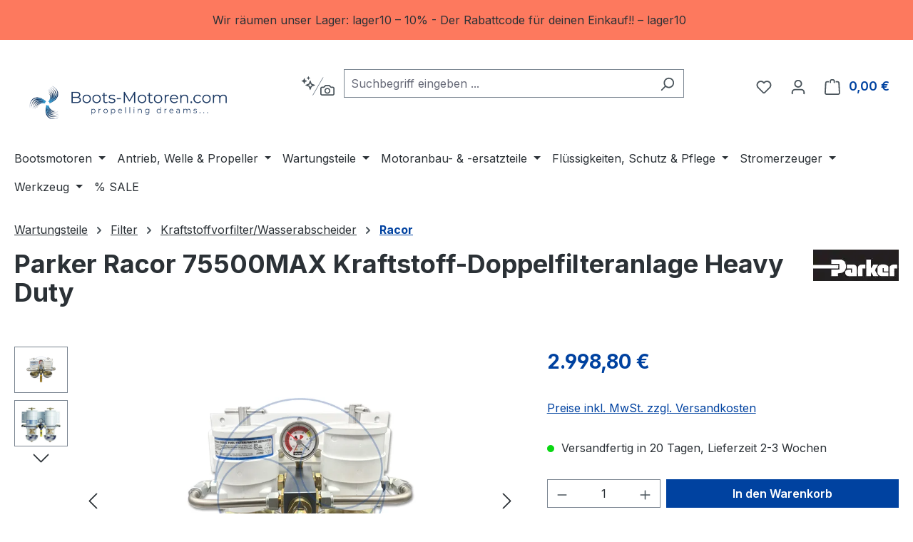

--- FILE ---
content_type: text/html; charset=UTF-8
request_url: https://www.boots-motoren.com/Parker-Racor-75500MAX-Kraftstoff-Doppelfilteranlage-Heavy-Duty/ZLDI75500MAX
body_size: 37572
content:
<!DOCTYPE html>
<html lang="de-DE"
      itemscope="itemscope"
      itemtype="https://schema.org/WebPage">


    
                            
    <head>
                                    <meta charset="utf-8">
            
                            <meta name="viewport"
                      content="width=device-width, initial-scale=1, shrink-to-fit=no">
            
                            <meta name="author"
                      content="boots-motoren.com by DMV Vertriebsgesellschafft mbH">
                <meta name="robots"
                      content="index,follow">
                <meta name="revisit-after"
                      content="15 days">
                <meta name="keywords"
                      content="Parker Racor 75500MAX Doppelfilteranlage Kraftstofffilter Wasserabscheider">
                <meta name="description"
                      content="Parker Racor Doppelfilteranlage 75500 Max original, für Kraftstoff">
            
                    <meta property="og:type"
          content="product">
    <meta property="og:site_name"
          content="Boots-Motoren.com">
    <meta property="og:url"
          content="https://www.boots-motoren.com/Parker-Racor-75500MAX-Kraftstoff-Doppelfilteranlage-Heavy-Duty/ZLDI75500MAX">
    <meta property="og:title"
          content="Parker Racor 75500MAX Heavy Duty Doppelfilteranlage für Kraftstofffilter mit Wasserabscheider">

    <meta property="og:description"
          content="Parker Racor Doppelfilteranlage 75500 Max original, für Kraftstoff">
    <meta property="og:image"
          content="https://cdn.shopware.store/s/x/J/wzAa8/media/55/14/20/1633529680/Racor75500freiWeb.jpg?ts=1633529680">

            <meta property="product:brand"
              content="Parker / Racor">
    
            <meta property="product:price:amount"
          content="2998.8">
    <meta property="product:price:currency"
          content="EUR">
    <meta property="product:product_link"
          content="https://www.boots-motoren.com/Parker-Racor-75500MAX-Kraftstoff-Doppelfilteranlage-Heavy-Duty/ZLDI75500MAX">

    <meta name="twitter:card"
          content="product">
    <meta name="twitter:site"
          content="Boots-Motoren.com">
    <meta name="twitter:title"
          content="Parker Racor 75500MAX Heavy Duty Doppelfilteranlage für Kraftstofffilter mit Wasserabscheider">
    <meta name="twitter:description"
          content="Parker Racor Doppelfilteranlage 75500 Max original, für Kraftstoff">
    <meta name="twitter:image"
          content="https://cdn.shopware.store/s/x/J/wzAa8/media/55/14/20/1633529680/Racor75500freiWeb.jpg?ts=1633529680">


    

                            <meta itemprop="copyrightHolder"
                      content="Boots-Motoren.com">
                <meta itemprop="copyrightYear"
                      content="">
                <meta itemprop="isFamilyFriendly"
                      content="true">
                <meta itemprop="image"
                      content="https://cdn.shopware.store/s/x/J/wzAa8/media/10/69/9d/1765277723/BM logo V1.3_Propeller vorne gross.png?ts=1765277725">
            
                                            <meta name="theme-color"
                      content="#fff">
                            
                                                
                    <link rel="icon" href="https://cdn.shopware.store/s/x/J/wzAa8/media/10/55/67/1621337468/FavIconBM.png?ts=1621337468">
        
                                <link rel="apple-touch-icon"
                  href="https://cdn.shopware.store/s/x/J/wzAa8/media/8d/36/0c/1621339308/FavIconBM_(1).png?ts=1621339308">
                    
            
    
    <link rel="canonical" href="https://www.boots-motoren.com/Parker-Racor-75500MAX-Kraftstoff-Doppelfilteranlage-Heavy-Duty/ZLDI75500MAX">

                    <title itemprop="name">
                    Parker Racor 75500MAX Heavy Duty Doppelfilteranlage für Kraftstofffilter mit Wasserabscheider            </title>
        
                                                                        <link rel="stylesheet"
                      href="https://cdn.shopware.store/s/x/J/wzAa8/theme/e002e787ce7c9098a88989430446dd24/css/all.css?1769455889">
                                    
                    
    <script>
        window.features = JSON.parse('\u007B\u0022V6_5_0_0\u0022\u003Atrue,\u0022v6.5.0.0\u0022\u003Atrue,\u0022V6_6_0_0\u0022\u003Atrue,\u0022v6.6.0.0\u0022\u003Atrue,\u0022V6_7_0_0\u0022\u003Atrue,\u0022v6.7.0.0\u0022\u003Atrue,\u0022V6_8_0_0\u0022\u003Afalse,\u0022v6.8.0.0\u0022\u003Afalse,\u0022DISABLE_VUE_COMPAT\u0022\u003Atrue,\u0022disable.vue.compat\u0022\u003Atrue,\u0022ACCESSIBILITY_TWEAKS\u0022\u003Atrue,\u0022accessibility.tweaks\u0022\u003Atrue,\u0022TELEMETRY_METRICS\u0022\u003Afalse,\u0022telemetry.metrics\u0022\u003Afalse,\u0022FLOW_EXECUTION_AFTER_BUSINESS_PROCESS\u0022\u003Afalse,\u0022flow.execution.after.business.process\u0022\u003Afalse,\u0022PERFORMANCE_TWEAKS\u0022\u003Afalse,\u0022performance.tweaks\u0022\u003Afalse,\u0022CACHE_CONTEXT_HASH_RULES_OPTIMIZATION\u0022\u003Afalse,\u0022cache.context.hash.rules.optimization\u0022\u003Afalse,\u0022CACHE_REWORK\u0022\u003Afalse,\u0022cache.rework\u0022\u003Afalse,\u0022DEFERRED_CART_ERRORS\u0022\u003Afalse,\u0022deferred.cart.errors\u0022\u003Afalse,\u0022PRODUCT_ANALYTICS\u0022\u003Afalse,\u0022product.analytics\u0022\u003Afalse,\u0022REPEATED_PAYMENT_FINALIZE\u0022\u003Afalse,\u0022repeated.payment.finalize\u0022\u003Afalse,\u0022METEOR_TEXT_EDITOR\u0022\u003Afalse,\u0022meteor.text.editor\u0022\u003Afalse,\u0022SSO\u0022\u003Afalse,\u0022sso\u0022\u003Afalse,\u0022RULE_BUILDER\u0022\u003Atrue,\u0022rule.builder\u0022\u003Atrue,\u0022FLOW_BUILDER\u0022\u003Atrue,\u0022flow.builder\u0022\u003Atrue,\u0022RETURNS_MANAGEMENT\u0022\u003Atrue,\u0022returns.management\u0022\u003Atrue,\u0022TEXT_GENERATOR\u0022\u003Atrue,\u0022text.generator\u0022\u003Atrue,\u0022CHECKOUT_SWEETENER\u0022\u003Atrue,\u0022checkout.sweetener\u0022\u003Atrue,\u0022IMAGE_CLASSIFICATION\u0022\u003Atrue,\u0022image.classification\u0022\u003Atrue,\u0022PROPERTY_EXTRACTOR\u0022\u003Atrue,\u0022property.extractor\u0022\u003Atrue,\u0022REVIEW_SUMMARY\u0022\u003Atrue,\u0022review.summary\u0022\u003Atrue,\u0022REVIEW_TRANSLATOR\u0022\u003Atrue,\u0022review.translator\u0022\u003Atrue,\u0022CONTENT_GENERATOR\u0022\u003Atrue,\u0022content.generator\u0022\u003Atrue,\u0022EXPORT_ASSISTANT\u0022\u003Atrue,\u0022export.assistant\u0022\u003Atrue,\u0022CAPTCHA\u0022\u003Atrue,\u0022captcha\u0022\u003Atrue,\u0022NATURAL_LANGUAGE_SEARCH\u0022\u003Atrue,\u0022natural.language.search\u0022\u003Atrue,\u0022IMAGE_UPLOAD_SEARCH\u0022\u003Atrue,\u0022image.upload.search\u0022\u003Atrue,\u0022SPATIAL_CMS_ELEMENT\u0022\u003Atrue,\u0022spatial.cms.element\u0022\u003Atrue,\u0022TEXT_TO_IMAGE_GENERATION\u0022\u003Atrue,\u0022text.to.image.generation\u0022\u003Atrue,\u0022SPATIAL_SCENE_EDITOR\u0022\u003Atrue,\u0022spatial.scene.editor\u0022\u003Atrue,\u0022PAYPAL_FORCE_SANDBOX\u0022\u003Afalse,\u0022paypal.force.sandbox\u0022\u003Afalse,\u0022DISABLE_MAJOR_APP_COMPATIBILITY_CHECK\u0022\u003Afalse,\u0022disable.major.app.compatibility.check\u0022\u003Afalse\u007D');
    </script>
        
                                            
                                                                        <script type="text/javascript">
                    (() => {
                        if( typeof CCM === 'undefined' || !CCM) {
                                                    }else{
                            if(CCM.acceptedCookies && CCM.acceptedCookies.includes('acris-tag-manager')) {
                                document.cookie = "acris-tag-manager=1; path=/; max-age=86400";
                            }
                        }
                        window.addEventListener('CookiebotOnLoad', function (e) {
                            if(typeof Cookiebot === 'undefined' || !Cookiebot) {
                                                            }else {
                                gtag('consent', 'update', {
                                    'security_storage': 'granted'
                                });
                            }
                        }, false);
                        window.addEventListener('CookiebotOnAccept', function (e) {
                            if(typeof Cookiebot === 'undefined' || !Cookiebot) {
                                                            }else {
                                if (Cookiebot.consent.marketing) {
                                    document.cookie = "acris-tag-manager=1; path=/; max-age=86400";
                                }
                            }
                        }, false);
                    })();
                </script>
                                        <script type="text/plain"
                        data-acris-tag-manager-app="true"
                        data-acris-tag-manager-app-options="{&quot;context&quot;:{&quot;controllerName&quot;:&quot;product&quot;,&quot;controllerAction&quot;:&quot;index&quot;,&quot;currency&quot;:{&quot;isoCode&quot;:&quot;EUR&quot;}}}"
                        data-acristagmanagercookie="true">
                    (function(w,d,s,l,i){w[l]=w[l]||[];w[l].push({'gtm.start':
                            new Date().getTime(),event:'gtm.js'});var f=d.getElementsByTagName(s)[0],
                        j=d.createElement(s),dl=l!='dataLayer'?'&l='+l:'';j.async=true;j.src=
                        'https://www.googletagmanager.com/gtm.js?id='+i+dl;f.parentNode.insertBefore(j,f);
                    })(window,document,'script','dataLayer','GTM-PP3NQZZ');
                </script>
                                                    <script type="text/plain"
                            data-acris-tag-manager-app-data-layer="true"
                            data-acristagmanagercookie="true">
                            dataLayer.push({event: null, ecommerce: null, google_tag_params: null});
    dataLayer.push({
                        'event': 'view_item',
                        'ecommerce': {
            'currencyCode': 'EUR',
                                                                                        'detail': {
                    'actionField': {
                        'list': ''
                    },
                    'products': [{
                        'name': 'Parker Racor 75500MAX Kraftstoff-Doppelfilteranlage Heavy Duty',
                        'id': 'ZLDI75500MAX',
                        'price': '2998.8',
                        'brand': 'Parker / Racor',
                        'category': 'Racor',
                        'variant': ''
                    }]
                },
                    },
                                            'google_tag_params': {
                'ecomm_pagetype': 'product',
                'ecomm_prodid': 'ZLDI75500MAX'
            }
                });
                    </script>
                                                                                                            
            <script>
                                    window.gtagActive = true;
                    window.gtagURL = 'https://www.googletagmanager.com/gtag/js?id=G-0WV7D4EHZN';
                                        window.controllerName = 'product';
                                        window.actionName = 'index';
                    window.activeRoute = 'frontend.detail.page';
                    window.trackOrders = '1';
                    window.gtagTrackingId = 'G-0WV7D4EHZN';
                    window.dataLayer = window.dataLayer || [];
                    window.gtagConfig = {
                        'anonymize_ip': '1',
                        'cookie_domain': 'none',
                        'cookie_prefix': '_swag_ga',
                    };

                    function gtag() { dataLayer.push(arguments); }
                            </script>
            
        <script>
        window.dataLayer = window.dataLayer || [];
        function gtag() { dataLayer.push(arguments); }

        (() => {
            const analyticsStorageEnabled = document.cookie.split(';').some((item) => item.trim().includes('google-analytics-enabled=1'));
            const adsEnabled = document.cookie.split(';').some((item) => item.trim().includes('google-ads-enabled=1'));
            const shopStudioCookie = document.cookie.split(';').find((item) => item.trim().includes('shopstudio-google-tag-manager-cloud-cookie-consent=allowed'));

            // Always set a default consent for consent mode v2
            gtag('consent', 'default', {
                'ad_user_data': adsEnabled || shopStudioCookie ? 'granted' : 'denied',
                'ad_storage': adsEnabled || shopStudioCookie ? 'granted' : 'denied',
                'ad_personalization': adsEnabled || shopStudioCookie ? 'granted' : 'denied',
                'analytics_storage': analyticsStorageEnabled || shopStudioCookie ? 'granted' : 'denied'
            });
        })();
    </script>


    <!-- Shopware Analytics -->
    <script>
        window.shopwareAnalytics = {
            trackingId: '7f036e9e61d5708728394f9c478a6a4b',
            merchantConsent: true,
            debug: false,
            storefrontController: 'Product',
            storefrontAction: 'index',
            storefrontRoute: 'frontend.detail.page',
            storefrontCmsPageType:  'product_detail' ,
        };
    </script>
    <!-- End Shopware Analytics -->


                        

                                
                            <script data-shop-studio-google-tag-manager-cloud="true"
                        data-shop-studio-google-tag-manager-cloud-options="{&quot;containerId&quot;:&quot;GTM-PP3NQZZ&quot;,&quot;debugEnabled&quot;:true,&quot;startOnUserInteraction&quot;:true,&quot;context&quot;:{&quot;controllerName&quot;:&quot;product&quot;,&quot;controllerAction&quot;:&quot;index&quot;,&quot;currency&quot;:{&quot;isoCode&quot;:&quot;EUR&quot;}}}">
                    window.shopStudioGoogleTagManagerCloudGtagCallback = function shopStudioGoogleTagManagerCloudGtagCallbackFunction() {
                        (function(w,d,s,l,i){w[l]=w[l]||[];w[l].push({'gtm.start':
                                new Date().getTime(),event:'gtm.js'});var f=d.getElementsByTagName(s)[0],
                            j=d.createElement(s),dl=l!='dataLayer'?'&l='+l:'';j.async=true;j.src=
                            'https://www.googletagmanager.com/gtm.js?id='+i+dl;f.parentNode.insertBefore(j,f);
                        })(window,document,'script','dataLayer', 'GTM-PP3NQZZ');
                    }
                </script>
                                

                <!-- Load Facebook SDK for JavaScript -->
        <div id="fb-root"></div>
        <script>(function(d, s, id) {
        var js, fjs = d.getElementsByTagName(s)[0];
        if (d.getElementById(id)) return;
        js = d.createElement(s); js.id = id;
        js.src = "https://connect.facebook.net/en_US/sdk.js#xfbml=1&version=v3.0";
        fjs.parentNode.insertBefore(js, fjs);
        }(document, 'script', 'facebook-jssdk'));</script>
    
        
        
        
 

                                
            

                <script
        type="module"
        src="https://cdn.jsdelivr.net/npm/friendly-challenge@0.9.12/widget.module.min.js"
        defer
    ></script>
    <script nomodule src="https://cdn.jsdelivr.net/npm/friendly-challenge@0.9.12/widget.min.js" defer></script>

    <script>
        window.friendlyCaptchaActive = true;
    </script>
    
                
                                    <script>
                    window.useDefaultCookieConsent = true;
                </script>
                    
                    		                            <script>
                window.activeNavigationId = '0199d7dae1647219aeb23ee3cad95f8a';
                window.activeRoute = 'frontend.detail.page';
                window.activeRouteParameters = '\u007B\u0022_httpCache\u0022\u003Atrue,\u0022productId\u0022\u003A\u002236a5eab932b043f79b4a65c10e274b5e\u0022\u007D';
                window.router = {
                    'frontend.cart.offcanvas': '/checkout/offcanvas',
                    'frontend.cookie.offcanvas': '/cookie/offcanvas',
                    'frontend.cookie.groups': '/cookie/groups',
                    'frontend.checkout.finish.page': '/checkout/finish',
                    'frontend.checkout.info': '/widgets/checkout/info',
                    'frontend.menu.offcanvas': '/widgets/menu/offcanvas',
                    'frontend.cms.page': '/widgets/cms',
                    'frontend.cms.navigation.page': '/widgets/cms/navigation',
                    'frontend.country.country-data': '/country/country-state-data',
                    'frontend.app-system.generate-token': '/app-system/Placeholder/generate-token',
                    'frontend.gateway.context': '/gateway/context',
                    'frontend.cookie.consent.offcanvas': '/cookie/consent-offcanvas',
                    'frontend.account.login.page': '/account/login',
                    };
                window.salesChannelId = '1fa48186fed941c3af669632b33e8f4a';
            </script>
        

            
    

    

    

        
    <script>
        window.router['widgets.swag.cmsExtensions.quickview'] = '/swag/cms-extensions/quickview';
        window.router['widgets.swag.cmsExtensions.quickview.variant'] = '/swag/cms-extensions/quickview/variant';
    </script>


    <script>
        window.router['frontend.shopware_analytics.customer.data'] = '/storefront/script/shopware-analytics-customer'
    </script>


    <script>
        window.router['frontend.product.review.translate'] = '/translate-review';
    </script>

                                <script>
                
                window.breakpoints = JSON.parse('\u007B\u0022xs\u0022\u003A0,\u0022sm\u0022\u003A576,\u0022md\u0022\u003A768,\u0022lg\u0022\u003A992,\u0022xl\u0022\u003A1200,\u0022xxl\u0022\u003A1400\u007D');
            </script>
        
                                    <script>
                    window.customerLoggedInState = 0;

                    window.wishlistEnabled = 1;
                </script>
                    
                        
                        
    <script>
        window.validationMessages = JSON.parse('\u007B\u0022required\u0022\u003A\u0022Die\u0020Eingabe\u0020darf\u0020nicht\u0020leer\u0020sein.\u0022,\u0022email\u0022\u003A\u0022Ung\\u00fcltige\u0020E\u002DMail\u002DAdresse.\u0020Die\u0020E\u002DMail\u0020ben\\u00f6tigt\u0020das\u0020Format\u0020\\\u0022nutzer\u0040beispiel.de\\\u0022.\u0022,\u0022confirmation\u0022\u003A\u0022Ihre\u0020Eingaben\u0020sind\u0020nicht\u0020identisch.\u0022,\u0022minLength\u0022\u003A\u0022Die\u0020Eingabe\u0020ist\u0020zu\u0020kurz.\u0022,\u0022grecaptcha\u0022\u003A\u0022Bitte\u0020akzeptieren\u0020Sie\u0020die\u0020technisch\u0020erforderlichen\u0020Cookies,\u0020um\u0020die\u0020reCAPTCHA\u002D\\u00dcberpr\\u00fcfung\u0020zu\u0020erm\\u00f6glichen.\u0022\u007D');
    </script>
        
                                                            <script>
                        window.themeJsPublicPath = 'https://cdn.shopware.store/s/x/J/wzAa8/theme/e002e787ce7c9098a88989430446dd24/js/';
                    </script>
                                            <script type="text/javascript" src="https://cdn.shopware.store/s/x/J/wzAa8/theme/e002e787ce7c9098a88989430446dd24/js/storefront/storefront.js?1769455890" defer></script>
                                            <script type="text/javascript" src="https://cdn.shopware.store/s/x/J/wzAa8/theme/e002e787ce7c9098a88989430446dd24/js/saas-rufus/saas-rufus.js?1769455890" defer></script>
                                            <script type="text/javascript" src="https://cdn.shopware.store/s/x/J/wzAa8/theme/e002e787ce7c9098a88989430446dd24/js/swag-cms-extensions/swag-cms-extensions.js?1769455890" defer></script>
                                            <script type="text/javascript" src="https://cdn.shopware.store/s/x/J/wzAa8/theme/e002e787ce7c9098a88989430446dd24/js/swag-customized-products/swag-customized-products.js?1769455890" defer></script>
                                            <script type="text/javascript" src="https://cdn.shopware.store/s/x/J/wzAa8/theme/e002e787ce7c9098a88989430446dd24/js/swag-pay-pal/swag-pay-pal.js?1769455890" defer></script>
                                            <script type="text/javascript" src="https://cdn.shopware.store/s/x/J/wzAa8/theme/e002e787ce7c9098a88989430446dd24/js/subscription/subscription.js?1769455890" defer></script>
                                            <script type="text/javascript" src="https://cdn.shopware.store/s/x/J/wzAa8/theme/e002e787ce7c9098a88989430446dd24/js/checkout-sweetener/checkout-sweetener.js?1769455890" defer></script>
                                            <script type="text/javascript" src="https://cdn.shopware.store/s/x/J/wzAa8/theme/e002e787ce7c9098a88989430446dd24/js/text-translator/text-translator.js?1769455890" defer></script>
                                            <script type="text/javascript" src="https://cdn.shopware.store/s/x/J/wzAa8/theme/e002e787ce7c9098a88989430446dd24/js/employee-management/employee-management.js?1769455890" defer></script>
                                            <script type="text/javascript" src="https://cdn.shopware.store/s/x/J/wzAa8/theme/e002e787ce7c9098a88989430446dd24/js/quick-order/quick-order.js?1769455890" defer></script>
                                            <script type="text/javascript" src="https://cdn.shopware.store/s/x/J/wzAa8/theme/e002e787ce7c9098a88989430446dd24/js/advanced-search/advanced-search.js?1769455890" defer></script>
                                            <script type="text/javascript" src="https://cdn.shopware.store/s/x/J/wzAa8/theme/e002e787ce7c9098a88989430446dd24/js/captcha/captcha.js?1769455890" defer></script>
                                            <script type="text/javascript" src="https://cdn.shopware.store/s/x/J/wzAa8/theme/e002e787ce7c9098a88989430446dd24/js/quote-management/quote-management.js?1769455890" defer></script>
                                            <script type="text/javascript" src="https://cdn.shopware.store/s/x/J/wzAa8/theme/e002e787ce7c9098a88989430446dd24/js/a-i-search/a-i-search.js?1769455890" defer></script>
                                            <script type="text/javascript" src="https://cdn.shopware.store/s/x/J/wzAa8/theme/e002e787ce7c9098a88989430446dd24/js/spatial-cms-element/spatial-cms-element.js?1769455890" defer></script>
                                            <script type="text/javascript" src="https://cdn.shopware.store/s/x/J/wzAa8/theme/e002e787ce7c9098a88989430446dd24/js/order-approval/order-approval.js?1769455890" defer></script>
                                            <script type="text/javascript" src="https://cdn.shopware.store/s/x/J/wzAa8/theme/e002e787ce7c9098a88989430446dd24/js/shopping-list/shopping-list.js?1769455890" defer></script>
                                            <script type="text/javascript" src="https://cdn.shopware.store/s/x/J/wzAa8/theme/e002e787ce7c9098a88989430446dd24/js/organization-unit/organization-unit.js?1769455890" defer></script>
                                            <script type="text/javascript" src="https://cdn.shopware.store/s/x/J/wzAa8/theme/e002e787ce7c9098a88989430446dd24/js/advanced-product-catalogs/advanced-product-catalogs.js?1769455890" defer></script>
                                            <script type="text/javascript" src="https://cdn.shopware.store/s/x/J/wzAa8/theme/e002e787ce7c9098a88989430446dd24/js/budget-management/budget-management.js?1769455890" defer></script>
                                            <script type="text/javascript" src="https://cdn.shopware.store/s/x/J/wzAa8/theme/e002e787ce7c9098a88989430446dd24/js/swag-analytics/swag-analytics.js?1769455890" defer></script>
                                            <script type="text/javascript" src="https://cdn.shopware.store/s/x/J/wzAa8/theme/e002e787ce7c9098a88989430446dd24/js/swag-custom-notification/swag-custom-notification.js?1769455890" defer></script>
                                            <script type="text/javascript" src="https://cdn.shopware.store/s/x/J/wzAa8/theme/e002e787ce7c9098a88989430446dd24/js/acris-tag-manager-app-c-s/acris-tag-manager-app-c-s.js?1769455890" defer></script>
                                            <script type="text/javascript" src="https://cdn.shopware.store/s/x/J/wzAa8/theme/e002e787ce7c9098a88989430446dd24/js/shop-studio-google-tag-manager-cloud/shop-studio-google-tag-manager-cloud.js?1769455891" defer></script>
                                            <script type="text/javascript" src="https://cdn.shopware.store/s/x/J/wzAa8/theme/e002e787ce7c9098a88989430446dd24/js/shop-studio-microsoft-advertising-cloud/shop-studio-microsoft-advertising-cloud.js?1769455891" defer></script>
                                                        

    
        </head>

        <body class="is-ctl-product is-act-index is-active-route-frontend-detail-page">

            
                
    
    
            <div id="page-top" class="skip-to-content bg-primary-subtle text-primary-emphasis overflow-hidden" tabindex="-1">
            <div class="container skip-to-content-container d-flex justify-content-center visually-hidden-focusable">
                                                                                        <a href="#content-main" class="skip-to-content-link d-inline-flex text-decoration-underline m-1 p-2 fw-bold gap-2">
                                Zum Hauptinhalt springen
                            </a>
                                            
                                                                        <a href="#header-main-search-input" class="skip-to-content-link d-inline-flex text-decoration-underline m-1 p-2 fw-bold gap-2 d-none d-sm-block">
                                Zur Suche springen
                            </a>
                                            
                                                                        <a href="#main-navigation-menu" class="skip-to-content-link d-inline-flex text-decoration-underline m-1 p-2 fw-bold gap-2 d-none d-lg-block">
                                Zur Hauptnavigation springen
                            </a>
                                                                        </div>
        </div>
        
                <div class="swag-custom-notification-banner"
     role="region"
     tabindex="0"
     data-hide-on-click-container
     style="
         background-color: #fd795e;
         color: 
     ">

            <span class="swag-custom-notification-banner-text">
            Wir räumen unser Lager: lager10 – 10% - Der Rabattcode für deinen Einkauf!!  – lager10
        </span>
    
    
</div>

    
                                                            <noscript class="shop-studio-google-tag-manager-cloud-no-script">
                    <iframe src="https://www.googletagmanager.com/ns.html?id=GTM-PP3NQZZ"
                            height="0"
                            width="0"
                            style="display:none;
                            visibility:hidden"></iframe>
                </noscript>
                        
                <noscript><iframe src="https://www.googletagmanager.com/ns.html?id=GTM-PP3NQZZ"
                          height="0" width="0" style="display:none;visibility:hidden"></iframe></noscript>
                    <noscript class="noscript-main">
                
    <div role="alert"
         aria-live="polite"
         class="alert alert-info d-flex align-items-center">

                                                <span class="icon icon-info" aria-hidden="true">
                                        <svg xmlns="http://www.w3.org/2000/svg" xmlns:xlink="http://www.w3.org/1999/xlink" width="24" height="24" viewBox="0 0 24 24"><defs><path d="M12 7c.5523 0 1 .4477 1 1s-.4477 1-1 1-1-.4477-1-1 .4477-1 1-1zm1 9c0 .5523-.4477 1-1 1s-1-.4477-1-1v-5c0-.5523.4477-1 1-1s1 .4477 1 1v5zm11-4c0 6.6274-5.3726 12-12 12S0 18.6274 0 12 5.3726 0 12 0s12 5.3726 12 12zM12 2C6.4772 2 2 6.4772 2 12s4.4772 10 10 10 10-4.4772 10-10S17.5228 2 12 2z" id="icons-default-info" /></defs><use xlink:href="#icons-default-info" fill="#758CA3" fill-rule="evenodd" /></svg>
                    </span>                        
                    <div class="alert-content-container">
                                                    
                                                            Um unseren Shop in vollem Umfang nutzen zu können, empfehlen wir Ihnen Javascript in Ihrem Browser zu aktivieren.
                                    
                                                                </div>
            </div>
            </noscript>
        


                            
            
    
        <header class="header-main">
                            <div class="container">
                        
            <div class="row align-items-center header-row">
                            <div class="col-12 col-lg-auto header-logo-col pb-sm-2 my-3 m-lg-0">
                        <div class="header-logo-main text-center">
                    <a class="header-logo-main-link"
               href="/"
               title="Zur Startseite gehen">
                                    <picture class="header-logo-picture d-block m-auto">
                                                                                    <source srcset="https://cdn.shopware.store/s/x/J/wzAa8/media/84/96/8f/1621337348/BootsMlogoBreit_%281%29.jpg?ts=1621337348"
                                        media="(min-width: 768px) and (max-width: 991px)">
                                                    
                                                                                    <source srcset="https://cdn.shopware.store/s/x/J/wzAa8/media/9b/b3/b0/1621337361/BootsMlogoBreit_%282%29.jpg?ts=1621337361"
                                        media="(max-width: 767px)">
                                                    
                                                                                    <img src="https://cdn.shopware.store/s/x/J/wzAa8/media/10/69/9d/1765277723/BM%20logo%20V1.3_Propeller%20vorne%20gross.png?ts=1765277725"
                                     alt="Zur Startseite gehen"
                                     class="img-fluid header-logo-main-img">
                                                                        </picture>
                            </a>
            </div>
                </div>
            
                            <div class="col-12 order-2 col-sm order-sm-1 header-search-col">
                    <div class="row">
                        <div class="col-sm-auto d-none d-sm-block d-lg-none">
                                                            <div class="nav-main-toggle">
                                                                            <button
                                            class="btn nav-main-toggle-btn header-actions-btn"
                                            type="button"
                                            data-off-canvas-menu="true"
                                            aria-label="Menü"
                                        >
                                                                                            <span class="icon icon-stack" aria-hidden="true">
                                        <svg xmlns="http://www.w3.org/2000/svg" xmlns:xlink="http://www.w3.org/1999/xlink" width="24" height="24" viewBox="0 0 24 24"><defs><path d="M3 13c-.5523 0-1-.4477-1-1s.4477-1 1-1h18c.5523 0 1 .4477 1 1s-.4477 1-1 1H3zm0-7c-.5523 0-1-.4477-1-1s.4477-1 1-1h18c.5523 0 1 .4477 1 1s-.4477 1-1 1H3zm0 14c-.5523 0-1-.4477-1-1s.4477-1 1-1h18c.5523 0 1 .4477 1 1s-.4477 1-1 1H3z" id="icons-default-stack" /></defs><use xlink:href="#icons-default-stack" fill="#758CA3" fill-rule="evenodd" /></svg>
                    </span>                                                                                    </button>
                                                                    </div>
                                                    </div>
                        <div class="col">
                            
    <div class="collapse"
         id="searchCollapse">
        <div class="header-search my-2 m-sm-auto">
                                    <a class="ai-search-page-link" href="/search-by-context">
                <button
                    id="naturalLanguageSearch"
                    class="btn header-actions-btn"
                    type="button"
                    aria-label="Kontextbasierte Suche"
                    title="Kontextbasierte Suche"
                >
                                            <span class="icon icon-ai-search" aria-hidden="true">
                                        <svg width="47" height="31" viewBox="0 0 47 31" fill="none" xmlns="http://www.w3.org/2000/svg">
    <g clip-path="url(#clip0_1134_10610)">
        <path fill-rule="evenodd" clip-rule="evenodd" d="M10.6492 1.08955C10.566 0.878515 10.2673 0.878515 10.1841 1.08955L9.63153 2.49057C9.60612 2.55501 9.55512 2.60601 9.49069 2.63142L8.08967 3.18397C7.87863 3.2672 7.87863 3.56587 8.08967 3.64911L9.49069 4.20166C9.55512 4.22707 9.60612 4.27807 9.63153 4.3425L10.1841 5.74353C10.2673 5.95456 10.566 5.95456 10.6492 5.74353L11.2018 4.3425C11.2272 4.27807 11.2782 4.22707 11.3426 4.20166L12.7436 3.64911C12.9547 3.56587 12.9547 3.2672 12.7436 3.18397L11.3426 2.63142C11.2782 2.60601 11.2272 2.55501 11.2018 2.49057L10.6492 1.08955ZM4.19572 3.98275C4.33443 3.63102 4.83222 3.63102 4.97093 3.98275L5.81329 6.11858C5.85564 6.22596 5.94065 6.31096 6.04803 6.35332L8.18386 7.19567C8.53559 7.33439 8.53559 7.83218 8.18386 7.97089L6.04803 8.81325C5.94065 8.8556 5.85564 8.94061 5.81329 9.04799L4.97093 11.1838C4.83222 11.5355 4.33443 11.5355 4.19571 11.1838L3.35336 9.04799C3.311 8.94061 3.226 8.8556 3.11862 8.81325L0.982789 7.97089C0.631062 7.83218 0.631063 7.33439 0.98279 7.19567L3.11862 6.35332C3.226 6.31096 3.311 6.22596 3.35336 6.11858L4.19572 3.98275ZM10.8617 11.127C10.8194 11.2343 10.7344 11.3193 10.627 11.3617L6.39946 13.029C6.04773 13.1677 6.04773 13.6655 6.39946 13.8042L10.627 15.4715C10.7344 15.5139 10.8194 15.5989 10.8617 15.7063L12.529 19.9338C12.6678 20.2855 13.1655 20.2855 13.3043 19.9338L14.9716 15.7063C15.0139 15.5989 15.0989 15.5139 15.2063 15.4715L19.4339 13.8042C19.7856 13.6655 19.7856 13.1677 19.4339 13.029L15.2063 11.3617C15.0989 11.3193 15.0139 11.2343 14.9716 11.127L13.3043 6.89942C13.1655 6.54769 12.6678 6.54769 12.529 6.89942L10.8617 11.127ZM12.9167 10.4593L12.4122 11.7384C12.2004 12.2754 11.7754 12.7004 11.2385 12.9121L9.95934 13.4166L11.2385 13.9211C11.7754 14.1329 12.2004 14.5579 12.4122 15.0948L12.9167 16.3739L13.4211 15.0948C13.6329 14.5579 14.0579 14.1329 14.5948 13.9211L15.874 13.4166L14.5948 12.9121C14.0579 12.7004 13.6329 12.2754 13.4211 11.7384L12.9167 10.4593Z" fill="#798490"/>
    </g>
    <path d="M31.0029 2.5L16.5029 27.6147" stroke="#798490"/>
    <path fill-rule="evenodd" clip-rule="evenodd" d="M29.5 15.5H31.6548L33.6667 13.4882C33.9792 13.1756 34.4032 13 34.8452 13H39.1548C39.5968 13 40.0208 13.1756 40.3333 13.4882L42.3452 15.5H44.5C45.8807 15.5 47 16.6193 47 18V25.5C47 26.8807 45.8807 28 44.5 28H29.5C28.1193 28 27 26.8807 27 25.5V18C27 16.6193 28.1193 15.5 29.5 15.5ZM29.5 17.1667C29.0398 17.1667 28.6667 17.5398 28.6667 18V25.5C28.6667 25.9602 29.0398 26.3333 29.5 26.3333H44.5C44.9602 26.3333 45.3333 25.9602 45.3333 25.5V18C45.3333 17.5398 44.9602 17.1667 44.5 17.1667H42.3452C41.9032 17.1667 41.4792 16.9911 41.1667 16.6785L39.1548 14.6667H34.8452L32.8333 16.6785C32.5208 16.9911 32.0968 17.1667 31.6548 17.1667H29.5ZM37 25.5C34.6988 25.5 32.8333 23.6345 32.8333 21.3333C32.8333 19.0321 34.6988 17.1667 37 17.1667C39.3012 17.1667 41.1667 19.0321 41.1667 21.3333C41.1667 23.6345 39.3012 25.5 37 25.5ZM37 23.8333C38.3807 23.8333 39.5 22.714 39.5 21.3333C39.5 19.9526 38.3807 18.8333 37 18.8333C35.6193 18.8333 34.5 19.9526 34.5 21.3333C34.5 22.714 35.6193 23.8333 37 23.8333Z" fill="#798490"/>
    <defs>
        <clipPath id="clip0_1134_10610">
            <rect width="20" height="20" fill="white" transform="translate(0 0.5)"/>
        </clipPath>
    </defs>
</svg>

                    </span>                                    </button>
            </a>
            
    
                    <form action="/search"
                      method="get"
                      data-search-widget="true"
                      data-search-widget-options="{&quot;searchWidgetMinChars&quot;:3}"
                      data-url="/suggest?search="
                      class="header-search-form js-search-form">
                                            <div class="input-group">
                                                            <input
                                    type="search"
                                    id="header-main-search-input"
                                    name="search"
                                    class="form-control header-search-input"
                                    autocomplete="off"
                                    autocapitalize="off"
                                    placeholder="Suchbegriff eingeben ..."
                                    aria-label="Suchbegriff eingeben ..."
                                    role="combobox"
                                    aria-autocomplete="list"
                                    aria-controls="search-suggest-listbox"
                                    aria-expanded="false"
                                    aria-describedby="search-suggest-result-info"
                                    value="">
                            
                                                            <button type="submit"
                                        class="btn header-search-btn"
                                        aria-label="Suchen">
                                    <span class="header-search-icon">
                                        <span class="icon icon-search" aria-hidden="true">
                                        <svg xmlns="http://www.w3.org/2000/svg" xmlns:xlink="http://www.w3.org/1999/xlink" width="24" height="24" viewBox="0 0 24 24"><defs><path d="M10.0944 16.3199 4.707 21.707c-.3905.3905-1.0237.3905-1.4142 0-.3905-.3905-.3905-1.0237 0-1.4142L8.68 14.9056C7.6271 13.551 7 11.8487 7 10c0-4.4183 3.5817-8 8-8s8 3.5817 8 8-3.5817 8-8 8c-1.8487 0-3.551-.627-4.9056-1.6801zM15 16c3.3137 0 6-2.6863 6-6s-2.6863-6-6-6-6 2.6863-6 6 2.6863 6 6 6z" id="icons-default-search" /></defs><use xlink:href="#icons-default-search" fill="#758CA3" fill-rule="evenodd" /></svg>
                    </span>                                    </span>
                                </button>
                            
                                                            <button class="btn header-close-btn js-search-close-btn d-none"
                                        type="button"
                                        aria-label="Die Dropdown-Suche schließen">
                                    <span class="header-close-icon">
                                        <span class="icon icon-x" aria-hidden="true">
                                        <svg xmlns="http://www.w3.org/2000/svg" xmlns:xlink="http://www.w3.org/1999/xlink" width="24" height="24" viewBox="0 0 24 24"><defs><path d="m10.5858 12-7.293-7.2929c-.3904-.3905-.3904-1.0237 0-1.4142.3906-.3905 1.0238-.3905 1.4143 0L12 10.5858l7.2929-7.293c.3905-.3904 1.0237-.3904 1.4142 0 .3905.3906.3905 1.0238 0 1.4143L13.4142 12l7.293 7.2929c.3904.3905.3904 1.0237 0 1.4142-.3906.3905-1.0238.3905-1.4143 0L12 13.4142l-7.2929 7.293c-.3905.3904-1.0237.3904-1.4142 0-.3905-.3906-.3905-1.0238 0-1.4143L10.5858 12z" id="icons-default-x" /></defs><use xlink:href="#icons-default-x" fill="#758CA3" fill-rule="evenodd" /></svg>
                    </span>                                    </span>
                                </button>
                                                    </div>
                                    </form>
            
        </div>
    </div>
                        </div>
                    </div>
                </div>
            
                            <div class="col-12 order-1 col-sm-auto order-sm-2 header-actions-col">
                    <div class="row g-0">
                                                    <div class="col d-sm-none">
                                <div class="menu-button">
                                                                            <button
                                            class="btn nav-main-toggle-btn header-actions-btn"
                                            type="button"
                                            data-off-canvas-menu="true"
                                            aria-label="Menü"
                                        >
                                                                                            <span class="icon icon-stack" aria-hidden="true">
                                        <svg xmlns="http://www.w3.org/2000/svg" xmlns:xlink="http://www.w3.org/1999/xlink" width="24" height="24" viewBox="0 0 24 24"><use xlink:href="#icons-default-stack" fill="#758CA3" fill-rule="evenodd" /></svg>
                    </span>                                                                                    </button>
                                                                    </div>
                            </div>
                        
                                                    <div class="col-auto d-sm-none">
                                <div class="search-toggle">
                                    <button class="btn header-actions-btn search-toggle-btn js-search-toggle-btn collapsed"
                                            type="button"
                                            data-bs-toggle="collapse"
                                            data-bs-target="#searchCollapse"
                                            aria-expanded="false"
                                            aria-controls="searchCollapse"
                                            aria-label="Suchen">
                                        <span class="icon icon-search" aria-hidden="true">
                                        <svg xmlns="http://www.w3.org/2000/svg" xmlns:xlink="http://www.w3.org/1999/xlink" width="24" height="24" viewBox="0 0 24 24"><use xlink:href="#icons-default-search" fill="#758CA3" fill-rule="evenodd" /></svg>
                    </span>                                    </button>
                                </div>
                            </div>
                        
                                                                                    <div class="col-auto">
                                    <div class="header-wishlist">
                                        <a class="btn header-wishlist-btn header-actions-btn"
                                           href="/wishlist"
                                           title="Merkzettel"
                                           aria-labelledby="wishlist-basket-live-area"
                                        >
                                                
            <span class="header-wishlist-icon">
            <span class="icon icon-heart" aria-hidden="true">
                                        <svg xmlns="http://www.w3.org/2000/svg" xmlns:xlink="http://www.w3.org/1999/xlink" width="24" height="24" viewBox="0 0 24 24"><defs><path d="M20.0139 12.2998c1.8224-1.8224 1.8224-4.7772 0-6.5996-1.8225-1.8225-4.7772-1.8225-6.5997 0L12 7.1144l-1.4142-1.4142c-1.8225-1.8225-4.7772-1.8225-6.5997 0-1.8224 1.8224-1.8224 4.7772 0 6.5996l7.519 7.519a.7.7 0 0 0 .9899 0l7.5189-7.519zm1.4142 1.4142-7.519 7.519c-1.0543 1.0544-2.7639 1.0544-3.8183 0L2.572 13.714c-2.6035-2.6035-2.6035-6.8245 0-9.428 2.6035-2.6035 6.8246-2.6035 9.4281 0 2.6035-2.6035 6.8246-2.6035 9.428 0 2.6036 2.6035 2.6036 6.8245 0 9.428z" id="icons-default-heart" /></defs><use xlink:href="#icons-default-heart" fill="#758CA3" fill-rule="evenodd" /></svg>
                    </span>        </span>
    
    
    
    <span class="badge bg-primary header-wishlist-badge"
          id="wishlist-basket"
          data-wishlist-storage="true"
          data-wishlist-storage-options="{&quot;listPath&quot;:&quot;\/wishlist\/list&quot;,&quot;mergePath&quot;:&quot;\/wishlist\/merge&quot;,&quot;pageletPath&quot;:&quot;\/wishlist\/merge\/pagelet&quot;}"
          data-wishlist-widget="true"
          data-wishlist-widget-options="{&quot;showCounter&quot;:true}"
          aria-labelledby="wishlist-basket-live-area"
    ></span>

    <span class="visually-hidden"
          id="wishlist-basket-live-area"
          data-wishlist-live-area-text="Du hast %counter% Produkte auf dem Merkzettel"
          aria-live="polite"
    ></span>
                                        </a>
                                    </div>
                                </div>
                                                    
                                                    <div class="col-auto">
                                <div class="account-menu">
                                        <div class="dropdown">
                    <button class="btn account-menu-btn header-actions-btn"
                    type="button"
                    id="accountWidget"
                    data-account-menu="true"
                    data-bs-toggle="dropdown"
                    aria-haspopup="true"
                    aria-expanded="false"
                    aria-label="Ihr Konto"
                    title="Ihr Konto">
                <span class="icon icon-avatar" aria-hidden="true">
                                        <svg xmlns="http://www.w3.org/2000/svg" xmlns:xlink="http://www.w3.org/1999/xlink" width="24" height="24" viewBox="0 0 24 24"><defs><path d="M12 3C9.7909 3 8 4.7909 8 7c0 2.2091 1.7909 4 4 4 2.2091 0 4-1.7909 4-4 0-2.2091-1.7909-4-4-4zm0-2c3.3137 0 6 2.6863 6 6s-2.6863 6-6 6-6-2.6863-6-6 2.6863-6 6-6zM4 22.099c0 .5523-.4477 1-1 1s-1-.4477-1-1V20c0-2.7614 2.2386-5 5-5h10.0007c2.7614 0 5 2.2386 5 5v2.099c0 .5523-.4477 1-1 1s-1-.4477-1-1V20c0-1.6569-1.3431-3-3-3H7c-1.6569 0-3 1.3431-3 3v2.099z" id="icons-default-avatar" /></defs><use xlink:href="#icons-default-avatar" fill="#758CA3" fill-rule="evenodd" /></svg>
                    </span>            </button>
        
                    <div class="dropdown-menu dropdown-menu-end account-menu-dropdown js-account-menu-dropdown"
                 aria-labelledby="accountWidget">
                


                                    
            

            <div class="offcanvas-header">
                            <button class="btn btn-secondary offcanvas-close js-offcanvas-close">
                                            <span class="icon icon-x icon-sm" aria-hidden="true">
                                        <svg xmlns="http://www.w3.org/2000/svg" xmlns:xlink="http://www.w3.org/1999/xlink" width="24" height="24" viewBox="0 0 24 24"><use xlink:href="#icons-default-x" fill="#758CA3" fill-rule="evenodd" /></svg>
                    </span>                    
                                            Menü schließen
                                    </button>
                    </div>
    
            <div class="offcanvas-body">
                <div class="account-menu">
                                                <div class="dropdown-header account-menu-header">
                    Ihr Konto
                </div>
                    
    
                                    <div class="account-menu-login">
                                            <a href="/account/login"
                           title="Anmelden"
                           class="btn btn-primary account-menu-login-button">
                            Anmelden
                        </a>
                    
                                            <div class="account-menu-register">
                            oder
                            <a href="/account/login"
                               title="Registrieren">
                                registrieren
                            </a>
                        </div>
                                    </div>
                    
                    <div class="account-menu-links">
                    <div class="header-account-menu">
        <div class="card account-menu-inner">
                                                    
    
                                                <nav class="list-group list-group-flush account-aside-list-group">
                        	                                                                                        <a href="/account"
                                   title="Übersicht"
                                   class="list-group-item list-group-item-action account-aside-item"
                                   >
                                    Übersicht
                                </a>
                            
                                                                <a href="/account/profile"
                                   title="Persönliches Profil"
                                   class="list-group-item list-group-item-action account-aside-item"
                                   >
                                    Persönliches Profil
                                </a>
                            

                
                
                                                                                                                            <a href="/account/address"
                                   title="Adressen"
                                   class="list-group-item list-group-item-action account-aside-item"
                                   >
                                    Adressen
                                </a>
                            
                                                            <a href="/account/order"
                                   title="Bestellungen"
                                   class="list-group-item list-group-item-action account-aside-item"
                                   >
                                    Bestellungen
                                </a>
                                                    

        

                

                

            
        

            
    

            
                        
        
            

	                        
        	                    </nav>
                            
                                                </div>
    </div>
            </div>
            </div>
        </div>
                </div>
            </div>
                                </div>
                            </div>
                        
                                                    <div class="col-auto">
                                <div
                                    class="header-cart"
                                    data-off-canvas-cart="true"
                                >
                                    <a
                                        class="btn header-cart-btn header-actions-btn"
                                        href="/checkout/cart"
                                        data-cart-widget="true"
                                        title="Warenkorb"
                                        aria-labelledby="cart-widget-aria-label"
                                        aria-haspopup="true"
                                    >
                                            <span class="header-cart-icon">
        <span class="icon icon-bag" aria-hidden="true">
                                        <svg xmlns="http://www.w3.org/2000/svg" xmlns:xlink="http://www.w3.org/1999/xlink" width="24" height="24" viewBox="0 0 24 24"><defs><path d="M5.892 3c.5523 0 1 .4477 1 1s-.4477 1-1 1H3.7895a1 1 0 0 0-.9986.9475l-.7895 15c-.029.5515.3946 1.0221.9987 1.0525h17.8102c.5523 0 1-.4477.9986-1.0525l-.7895-15A1 1 0 0 0 20.0208 5H17.892c-.5523 0-1-.4477-1-1s.4477-1 1-1h2.1288c1.5956 0 2.912 1.249 2.9959 2.8423l.7894 15c.0035.0788.0035.0788.0042.1577 0 1.6569-1.3432 3-3 3H3c-.079-.0007-.079-.0007-.1577-.0041-1.6546-.0871-2.9253-1.499-2.8382-3.1536l.7895-15C.8775 4.249 2.1939 3 3.7895 3H5.892zm4 2c0 .5523-.4477 1-1 1s-1-.4477-1-1V3c0-1.6569 1.3432-3 3-3h2c1.6569 0 3 1.3431 3 3v2c0 .5523-.4477 1-1 1s-1-.4477-1-1V3c0-.5523-.4477-1-1-1h-2c-.5523 0-1 .4477-1 1v2z" id="icons-default-bag" /></defs><use xlink:href="#icons-default-bag" fill="#758CA3" fill-rule="evenodd" /></svg>
                    </span>    </span>
        <span class="header-cart-total d-none d-sm-inline-block ms-sm-2">
        0,00 €
    </span>

        <span
        class="visually-hidden"
        id="cart-widget-aria-label"
    >
        Warenkorb enthält 0 Positionen. Der Gesamtwert beträgt 0,00 €.
    </span>
                                    </a>
                                </div>
                            </div>
                                            </div>
                </div>
                    </div>
                    </div>
                    </header>
    

            <div class="nav-main">
                                <div class="container">
        
                    <nav class="navbar navbar-expand-lg main-navigation-menu"
                 id="main-navigation-menu"
                 itemscope="itemscope"
                 itemtype="https://schema.org/SiteNavigationElement"
                 data-navbar="true"
                 data-navbar-options="{&quot;pathIdList&quot;:[&quot;dffce125ac3644afae55adede6df1768&quot;,&quot;019a7931e14d7939bb84903936cab046&quot;,&quot;08e67f5501644a099da1f86f841baf84&quot;,&quot;0199d352274e799f80115bc2d6d248fc&quot;]}"
                 aria-label="Hauptnavigation"
            >
                <div class="collapse navbar-collapse" id="main_nav">
                    <ul class="navbar-nav main-navigation-menu-list flex-wrap">
                        
                                                                            
                                                                                                                                                                                                                    
                                                                                                            <li class="nav-item nav-item-5fa247bba8ee45f789130af4b41cb0b9 dropdown position-static">
                                                                                            <a class="nav-link nav-item-5fa247bba8ee45f789130af4b41cb0b9-link root main-navigation-link p-2 dropdown-toggle"
                                                   href="https://www.boots-motoren.com/Bootsmotoren/"
                                                   data-bs-toggle="dropdown"                                                                                                      itemprop="url"
                                                   title="Bootsmotoren"
                                                >
                                                                                                            <span itemprop="name" class="main-navigation-link-text">Bootsmotoren</span>
                                                                                                    </a>
                                            
                                                                                                                                                <div class="dropdown-menu w-100 p-4">
                                                                
            <div class="row">
                            <div class="col">
                    <div class="navigation-flyout-category-link">
                                                                                    <a href="https://www.boots-motoren.com/Bootsmotoren/"
                                   itemprop="url"
                                   title="Bootsmotoren">
                                                                            Zur Kategorie Bootsmotoren
                                                                    </a>
                                                                        </div>
                </div>
            
                            <div class="col-auto">
                    <button class="navigation-flyout-close js-close-flyout-menu btn-close" aria-label="Menü schließen">
                                                                                                                            </button>
                </div>
                    </div>
    
            <div class="row navigation-flyout-content">
                            <div class="col">
                    <div class="">
                                                        
                
    <div class="row navigation-flyout-categories is-level-0">
                                                        
                            <div class="col-3 ">
                                                                        <a class="nav-item nav-item-1cecb627695a4149b87caa880d412189 nav-link nav-item-1cecb627695a4149b87caa880d412189-link navigation-flyout-link is-level-0"
                               href="https://www.boots-motoren.com/Bootsmotoren/Leistung/"
                               itemprop="url"
                                                              title="Leistung">
                                <span itemprop="name">Leistung</span>
                            </a>
                                            
                                                                            
    
    <div class="navigation-flyout-categories is-level-1">
                                                        
                            <div class="">
                                                                        <a class="nav-item nav-item-987f7c25df2a40bc867f2c21a50c0283 nav-link nav-item-987f7c25df2a40bc867f2c21a50c0283-link navigation-flyout-link is-level-1"
                               href="https://www.boots-motoren.com/Bootsmotoren/Leistung/Innenborder-bis-30-PS/"
                               itemprop="url"
                                                              title="Innenborder bis 30 PS">
                                <span itemprop="name">Innenborder bis 30 PS</span>
                            </a>
                                            
                                                                                </div>
                                                                    
                            <div class="navigation-flyout-col">
                                                                        <a class="nav-item nav-item-dc969ff13fc44509b100e37ef5b0304b nav-link nav-item-dc969ff13fc44509b100e37ef5b0304b-link navigation-flyout-link is-level-1"
                               href="https://www.boots-motoren.com/Bootsmotoren/Leistung/Innenborder-bis-65-PS/"
                               itemprop="url"
                                                              title="Innenborder bis 65 PS">
                                <span itemprop="name">Innenborder bis 65 PS</span>
                            </a>
                                            
                                                                                </div>
                                                                    
                            <div class="navigation-flyout-col">
                                                                        <a class="nav-item nav-item-fecf6edc1a814690aa2d104b93ca0554 nav-link nav-item-fecf6edc1a814690aa2d104b93ca0554-link navigation-flyout-link is-level-1"
                               href="https://www.boots-motoren.com/Bootsmotoren/Leistung/Innenborder-bis-100-PS/"
                               itemprop="url"
                                                              title="Innenborder bis 100 PS">
                                <span itemprop="name">Innenborder bis 100 PS</span>
                            </a>
                                            
                                                                                </div>
                                                                    
                            <div class="">
                                                                        <a class="nav-item nav-item-ee51b24f86ef439b92c0d8f89c0264da nav-link nav-item-ee51b24f86ef439b92c0d8f89c0264da-link navigation-flyout-link is-level-1"
                               href="https://www.boots-motoren.com/Bootsmotoren/Leistung/Innenborder-bis-200-PS/"
                               itemprop="url"
                                                              title="Innenborder bis 200 PS">
                                <span itemprop="name">Innenborder bis 200 PS</span>
                            </a>
                                            
                                                                                </div>
                                                                    
                            <div class="navigation-flyout-col">
                                                                        <a class="nav-item nav-item-173ea651a2b74a55b6c776a159fa2582 nav-link nav-item-173ea651a2b74a55b6c776a159fa2582-link navigation-flyout-link is-level-1"
                               href="https://www.boots-motoren.com/Bootsmotoren/Leistung/Innenborder-ueber-200-PS/"
                               itemprop="url"
                                                              title="Innenborder über 200 PS">
                                <span itemprop="name">Innenborder über 200 PS</span>
                            </a>
                                            
                                                                                </div>
                        </div>
                                                            </div>
                                                                    
                            <div class="col-3 navigation-flyout-col">
                                                                        <a class="nav-item nav-item-0191807d58dd76878c5ba2989fe2ae3a nav-link nav-item-0191807d58dd76878c5ba2989fe2ae3a-link navigation-flyout-link is-level-0"
                               href="https://www.boots-motoren.com/Bootsmotoren/Marken/"
                               itemprop="url"
                                                              title="Marken">
                                <span itemprop="name">Marken</span>
                            </a>
                                            
                                                                            
    
    <div class="navigation-flyout-categories is-level-1">
                                                        
                            <div class="">
                                                                        <a class="nav-item nav-item-0191807e0da37b07a3e3759a49d8cad0 nav-link nav-item-0191807e0da37b07a3e3759a49d8cad0-link navigation-flyout-link is-level-1"
                               href="https://www.boots-motoren.com/Bootsmotoren/Marken/Volvo-Penta/"
                               itemprop="url"
                                                              title="Volvo Penta">
                                <span itemprop="name">Volvo Penta</span>
                            </a>
                                            
                                                                                </div>
                                                                    
                            <div class="navigation-flyout-col">
                                                                        <a class="nav-item nav-item-0191808388ca7b5995c182a62d6a1b4f nav-link nav-item-0191808388ca7b5995c182a62d6a1b4f-link navigation-flyout-link is-level-1"
                               href="https://www.boots-motoren.com/Bootsmotoren/Marken/Sole/"
                               itemprop="url"
                                                              title="Solé">
                                <span itemprop="name">Solé</span>
                            </a>
                                            
                                                                                </div>
                                                                    
                            <div class="navigation-flyout-col">
                                                                        <a class="nav-item nav-item-0191808304237a2ebcb05e39b3a7ad45 nav-link nav-item-0191808304237a2ebcb05e39b3a7ad45-link navigation-flyout-link is-level-1"
                               href="https://www.boots-motoren.com/Bootsmotoren/Marken/Yanmar/"
                               itemprop="url"
                                                              title="Yanmar">
                                <span itemprop="name">Yanmar</span>
                            </a>
                                            
                                                                                </div>
                                                                    
                            <div class="">
                                                                        <a class="nav-item nav-item-0191808372ab7df8a121935bf1b54a7b nav-link nav-item-0191808372ab7df8a121935bf1b54a7b-link navigation-flyout-link is-level-1"
                               href="https://www.boots-motoren.com/Bootsmotoren/Marken/Vetus/"
                               itemprop="url"
                                                              title="Vetus">
                                <span itemprop="name">Vetus</span>
                            </a>
                                            
                                                                                </div>
                                                                    
                            <div class="navigation-flyout-col">
                                                                        <a class="nav-item nav-item-019180835842767a9e75c4a3b444d6a0 nav-link nav-item-019180835842767a9e75c4a3b444d6a0-link navigation-flyout-link is-level-1"
                               href="https://www.boots-motoren.com/Bootsmotoren/Marken/Beta-Marine/"
                               itemprop="url"
                                                              title="Beta Marine">
                                <span itemprop="name">Beta Marine</span>
                            </a>
                                            
                                                                                </div>
                        </div>
                                                            </div>
                                                                    
                            <div class="col-3 navigation-flyout-col">
                                                                        <a class="nav-item nav-item-01998b74c0037a4b97392ccda3c64af4 nav-link nav-item-01998b74c0037a4b97392ccda3c64af4-link navigation-flyout-link is-level-0"
                               href="https://www.boots-motoren.com/Bootsmotoren/Antriebsart/"
                               itemprop="url"
                                                              title="Antriebsart">
                                <span itemprop="name">Antriebsart</span>
                            </a>
                                            
                                                                            
    
    <div class="navigation-flyout-categories is-level-1">
                                                        
                            <div class="">
                                                                        <a class="nav-item nav-item-01998b75584074369c3e0ec6266ac4f5 nav-link nav-item-01998b75584074369c3e0ec6266ac4f5-link navigation-flyout-link is-level-1"
                               href="https://www.boots-motoren.com/Bootsmotoren/Antriebsart/ohne-Getriebe-Bobtail/"
                               itemprop="url"
                                                              title="ohne Getriebe (Bobtail)">
                                <span itemprop="name">ohne Getriebe (Bobtail)</span>
                            </a>
                                            
                                                                                </div>
                                                                    
                            <div class="navigation-flyout-col">
                                                                        <a class="nav-item nav-item-01998b758a3c74a2a24e03c52b9113f7 nav-link nav-item-01998b758a3c74a2a24e03c52b9113f7-link navigation-flyout-link is-level-1"
                               href="https://www.boots-motoren.com/Bootsmotoren/Antriebsart/mit-Wendegetriebe/"
                               itemprop="url"
                                                              title="mit Wendegetriebe">
                                <span itemprop="name">mit Wendegetriebe</span>
                            </a>
                                            
                                                                                </div>
                                                                    
                            <div class="navigation-flyout-col">
                                                                        <a class="nav-item nav-item-01998b75befc786eb312635a0e7eaf1d nav-link nav-item-01998b75befc786eb312635a0e7eaf1d-link navigation-flyout-link is-level-1"
                               href="https://www.boots-motoren.com/Bootsmotoren/Antriebsart/mit-Saildrive-Segelbootantrieb/"
                               itemprop="url"
                                                              title="mit Saildrive (Segelbootantrieb)">
                                <span itemprop="name">mit Saildrive (Segelbootantrieb)</span>
                            </a>
                                            
                                                                                </div>
                                                                    
                            <div class="">
                                                                        <a class="nav-item nav-item-01998b765ce77911b4e915b0c74a1528 nav-link nav-item-01998b765ce77911b4e915b0c74a1528-link navigation-flyout-link is-level-1"
                               href="https://www.boots-motoren.com/Bootsmotoren/Antriebsart/mit-Z-Antrieb/"
                               itemprop="url"
                                                              title="mit Z-Antrieb">
                                <span itemprop="name">mit Z-Antrieb</span>
                            </a>
                                            
                                                                                </div>
                        </div>
                                                            </div>
                        </div>
                                            </div>
                </div>
            
                                                </div>
                                                        </div>
                                                                                                                                    </li>
                                                                                                                                                                                                                                                                
                                                                                                            <li class="nav-item nav-item-de2f3930d4ef4959ad4ca518a107a080 dropdown position-static">
                                                                                            <a class="nav-link nav-item-de2f3930d4ef4959ad4ca518a107a080-link root main-navigation-link p-2 dropdown-toggle"
                                                   href="https://www.boots-motoren.com/Antrieb-Welle-Propeller/"
                                                   data-bs-toggle="dropdown"                                                                                                      itemprop="url"
                                                   title="Antrieb, Welle &amp; Propeller"
                                                >
                                                                                                            <span itemprop="name" class="main-navigation-link-text">Antrieb, Welle &amp; Propeller</span>
                                                                                                    </a>
                                            
                                                                                                                                                <div class="dropdown-menu w-100 p-4">
                                                                
            <div class="row">
                            <div class="col">
                    <div class="navigation-flyout-category-link">
                                                                                    <a href="https://www.boots-motoren.com/Antrieb-Welle-Propeller/"
                                   itemprop="url"
                                   title="Antrieb, Welle &amp; Propeller">
                                                                            Zur Kategorie Antrieb, Welle &amp; Propeller
                                                                    </a>
                                                                        </div>
                </div>
            
                            <div class="col-auto">
                    <button class="navigation-flyout-close js-close-flyout-menu btn-close" aria-label="Menü schließen">
                                                                                                                            </button>
                </div>
                    </div>
    
            <div class="row navigation-flyout-content">
                            <div class="col">
                    <div class="">
                                                        
                
    <div class="row navigation-flyout-categories is-level-0">
                                                        
                            <div class="col-3 ">
                                                                        <a class="nav-item nav-item-0199d3bd8359798285dcbeab4f786ac9 nav-link nav-item-0199d3bd8359798285dcbeab4f786ac9-link navigation-flyout-link is-level-0"
                               href="https://www.boots-motoren.com/Antrieb-Welle-Propeller/Antriebswellen-Zubehoer/"
                               itemprop="url"
                                                              title="Antriebswellen &amp; Zubehör">
                                <span itemprop="name">Antriebswellen &amp; Zubehör</span>
                            </a>
                                            
                                                                            
    
    <div class="navigation-flyout-categories is-level-1">
                                                        
                            <div class="">
                                                                        <a class="nav-item nav-item-019a4a51f3cb7544b6513f43c98893b3 nav-link nav-item-019a4a51f3cb7544b6513f43c98893b3-link navigation-flyout-link is-level-1"
                               href="https://www.boots-motoren.com/Antrieb-Welle-Propeller/Antriebswellen-Zubehoer/Anoden/"
                               itemprop="url"
                                                              title="Anoden">
                                <span itemprop="name">Anoden</span>
                            </a>
                                            
                                                                                </div>
                                                                    
                            <div class="navigation-flyout-col">
                                                                        <a class="nav-item nav-item-019a4a515c3a7bae94c3b862bbd70870 nav-link nav-item-019a4a515c3a7bae94c3b862bbd70870-link navigation-flyout-link is-level-1"
                               href="https://www.boots-motoren.com/Antrieb-Welle-Propeller/Antriebswellen-Zubehoer/Antriebswellen/"
                               itemprop="url"
                                                              title="Antriebswellen">
                                <span itemprop="name">Antriebswellen</span>
                            </a>
                                            
                                                                                </div>
                                                                    
                            <div class="navigation-flyout-col">
                                                                        <a class="nav-item nav-item-0199d3be5183737fa766b665a00e92e0 nav-link nav-item-0199d3be5183737fa766b665a00e92e0-link navigation-flyout-link is-level-1"
                               href="https://www.boots-motoren.com/Antrieb-Welle-Propeller/Antriebswellen-Zubehoer/Wellenabdichtungen-Stopfbuchsen/"
                               itemprop="url"
                                                              title="Wellenabdichtungen/Stopfbuchsen">
                                <span itemprop="name">Wellenabdichtungen/Stopfbuchsen</span>
                            </a>
                                            
                                                                                </div>
                                                                    
                            <div class="">
                                                                        <a class="nav-item nav-item-0199d3bdc5237aa89f8f02cff8b681f3 nav-link nav-item-0199d3bdc5237aa89f8f02cff8b681f3-link navigation-flyout-link is-level-1"
                               href="https://www.boots-motoren.com/Antrieb-Welle-Propeller/Antriebswellen-Zubehoer/Wellenkupplungen-Flansche/"
                               itemprop="url"
                                                              title="Wellenkupplungen &amp; Flansche">
                                <span itemprop="name">Wellenkupplungen &amp; Flansche</span>
                            </a>
                                            
                                                                            
    
    <div class="navigation-flyout-categories is-level-2">
                                                        
                            <div class="">
                                                                        <a class="nav-item nav-item-019a68b33b457cf8abb4e261cc5030e9 nav-link nav-item-019a68b33b457cf8abb4e261cc5030e9-link navigation-flyout-link is-level-2"
                               href="https://www.boots-motoren.com/Antrieb-Welle-Propeller/Antriebswellen-Zubehoer/Wellenkupplungen-Flansche/Faryman/"
                               itemprop="url"
                                                              title="Faryman">
                                <span itemprop="name">Faryman</span>
                            </a>
                                            
                                                                                </div>
                        </div>
                                                            </div>
                                                                    
                            <div class="navigation-flyout-col">
                                                                        <a class="nav-item nav-item-0199d3beb8e27ae3abb883e9275adbbf nav-link nav-item-0199d3beb8e27ae3abb883e9275adbbf-link navigation-flyout-link is-level-1"
                               href="https://www.boots-motoren.com/Antrieb-Welle-Propeller/Antriebswellen-Zubehoer/Wellenlager/"
                               itemprop="url"
                                                              title="Wellenlager">
                                <span itemprop="name">Wellenlager</span>
                            </a>
                                            
                                                                            
    
    <div class="navigation-flyout-categories is-level-2">
                                                        
                            <div class="">
                                                                        <a class="nav-item nav-item-0199d3bf29937aaf9f8a0ba1640dfae7 nav-link nav-item-0199d3bf29937aaf9f8a0ba1640dfae7-link navigation-flyout-link is-level-2"
                               href="https://www.boots-motoren.com/Antrieb-Welle-Propeller/Antriebswellen-Zubehoer/Wellenlager/Gummilager-mit-Messingmantel/"
                               itemprop="url"
                                                              title="Gummilager mit Messingmantel">
                                <span itemprop="name">Gummilager mit Messingmantel</span>
                            </a>
                                            
                                                                                </div>
                        </div>
                                                            </div>
                                                                    
                            <div class="navigation-flyout-col">
                                                                        <a class="nav-item nav-item-019a4a51de13780f8bbde78b889525a0 nav-link nav-item-019a4a51de13780f8bbde78b889525a0-link navigation-flyout-link is-level-1"
                               href="https://www.boots-motoren.com/Antrieb-Welle-Propeller/Antriebswellen-Zubehoer/Zubehoer/"
                               itemprop="url"
                                                              title="Zubehör">
                                <span itemprop="name">Zubehör</span>
                            </a>
                                            
                                                                                </div>
                        </div>
                                                            </div>
                                                                    
                            <div class="col-3 navigation-flyout-col">
                                                                        <a class="nav-item nav-item-0199d357eba47316aa7e5daae42dc064 nav-link nav-item-0199d357eba47316aa7e5daae42dc064-link navigation-flyout-link is-level-0"
                               href="https://www.boots-motoren.com/Antrieb-Welle-Propeller/POD-Antriebe-Zubehoer/"
                               itemprop="url"
                                                              title="POD-Antriebe &amp; Zubehör">
                                <span itemprop="name">POD-Antriebe &amp; Zubehör</span>
                            </a>
                                            
                                                                            
    
    <div class="navigation-flyout-categories is-level-1">
                                                        
                            <div class="">
                                                                        <a class="nav-item nav-item-0199d39509917b819358f37c37959857 nav-link nav-item-0199d39509917b819358f37c37959857-link navigation-flyout-link is-level-1"
                               href="https://www.boots-motoren.com/Antrieb-Welle-Propeller/POD-Antriebe-Zubehoer/Zubehoer-POD-Antriebe/"
                               itemprop="url"
                                                              title="Zubehör POD-Antriebe">
                                <span itemprop="name">Zubehör POD-Antriebe</span>
                            </a>
                                            
                                                                                </div>
                        </div>
                                                            </div>
                                                                    
                            <div class="col-3 navigation-flyout-col">
                                                                        <a class="nav-item nav-item-0195d83586ed7f578f72a3826d8b2fd7 nav-link nav-item-0195d83586ed7f578f72a3826d8b2fd7-link navigation-flyout-link is-level-0"
                               href="https://www.boots-motoren.com/Antrieb-Welle-Propeller/Propeller-Zubehoer/"
                               itemprop="url"
                                                              title="Propeller &amp; Zubehör">
                                <span itemprop="name">Propeller &amp; Zubehör</span>
                            </a>
                                            
                                                                            
    
    <div class="navigation-flyout-categories is-level-1">
                                                        
                            <div class="">
                                                                        <a class="nav-item nav-item-019a686be5bf7f32ab828a9087b55579 nav-link nav-item-019a686be5bf7f32ab828a9087b55579-link navigation-flyout-link is-level-1"
                               href="https://www.boots-motoren.com/Antrieb-Welle-Propeller/Propeller-Zubehoer/Anoden/"
                               itemprop="url"
                                                              title="Anoden">
                                <span itemprop="name">Anoden</span>
                            </a>
                                            
                                                                                </div>
                                                                    
                            <div class="navigation-flyout-col">
                                                                        <a class="nav-item nav-item-0195d839e0fa7dfda4a594ee12eec983 nav-link nav-item-0195d839e0fa7dfda4a594ee12eec983-link navigation-flyout-link is-level-1"
                               href="https://www.boots-motoren.com/Antrieb-Welle-Propeller/Propeller-Zubehoer/Propeller/"
                               itemprop="url"
                                                              title="Propeller">
                                <span itemprop="name">Propeller</span>
                            </a>
                                            
                                                                                </div>
                                                                    
                            <div class="navigation-flyout-col">
                                                                        <a class="nav-item nav-item-0195d83a07837bda9ecc58e99759a04b nav-link nav-item-0195d83a07837bda9ecc58e99759a04b-link navigation-flyout-link is-level-1"
                               href="https://www.boots-motoren.com/Antrieb-Welle-Propeller/Propeller-Zubehoer/Zubehoer-Klein-Anbauteile/"
                               itemprop="url"
                                                              title="Zubehör, Klein- &amp; Anbauteile">
                                <span itemprop="name">Zubehör, Klein- &amp; Anbauteile</span>
                            </a>
                                            
                                                                                </div>
                        </div>
                                                            </div>
                                                                    
                            <div class="col-3 ">
                                                                        <a class="nav-item nav-item-dd678aeb665541b9a398adf2bad36bcb nav-link nav-item-dd678aeb665541b9a398adf2bad36bcb-link navigation-flyout-link is-level-0"
                               href="https://www.boots-motoren.com/Antrieb-Welle-Propeller/Saildrive-Zubehoer/"
                               itemprop="url"
                                                              title="Saildrive &amp; Zubehör">
                                <span itemprop="name">Saildrive &amp; Zubehör</span>
                            </a>
                                            
                                                                            
    
    <div class="navigation-flyout-categories is-level-1">
                                                        
                            <div class="">
                                                                        <a class="nav-item nav-item-019a686a199d7f25847a7b2135863f4a nav-link nav-item-019a686a199d7f25847a7b2135863f4a-link navigation-flyout-link is-level-1"
                               href="https://www.boots-motoren.com/Antrieb-Welle-Propeller/Saildrive-Zubehoer/Anoden/"
                               itemprop="url"
                                                              title="Anoden">
                                <span itemprop="name">Anoden</span>
                            </a>
                                            
                                                                                </div>
                                                                    
                            <div class="navigation-flyout-col">
                                                                        <a class="nav-item nav-item-019a5369a11d71e5afda79cd352738af nav-link nav-item-019a5369a11d71e5afda79cd352738af-link navigation-flyout-link is-level-1"
                               href="https://www.boots-motoren.com/Antrieb-Welle-Propeller/Saildrive-Zubehoer/Zubehoer/"
                               itemprop="url"
                                                              title="Zubehör">
                                <span itemprop="name">Zubehör</span>
                            </a>
                                            
                                                                                </div>
                        </div>
                                                            </div>
                                                                    
                            <div class="col-3 navigation-flyout-col">
                                                                        <a class="nav-item nav-item-019a4a43b4577cb196dd2d67be83ff99 nav-link nav-item-019a4a43b4577cb196dd2d67be83ff99-link navigation-flyout-link is-level-0"
                               href="https://www.boots-motoren.com/Antrieb-Welle-Propeller/Wendegetriebe-Zubehoer/"
                               itemprop="url"
                                                              title="Wendegetriebe &amp; Zubehör">
                                <span itemprop="name">Wendegetriebe &amp; Zubehör</span>
                            </a>
                                            
                                                                            
    
    <div class="navigation-flyout-categories is-level-1">
                                                        
                            <div class="">
                                                                        <a class="nav-item nav-item-71244487b2434bf0879ce7f2d23dab65 nav-link nav-item-71244487b2434bf0879ce7f2d23dab65-link navigation-flyout-link is-level-1"
                               href="https://www.boots-motoren.com/Antrieb-Welle-Propeller/Wendegetriebe-Zubehoer/Hydraulische-Getriebe/"
                               itemprop="url"
                                                              title="Hydraulische Getriebe">
                                <span itemprop="name">Hydraulische Getriebe</span>
                            </a>
                                            
                                                                                </div>
                                                                    
                            <div class="navigation-flyout-col">
                                                                        <a class="nav-item nav-item-114c0f22e73f4539a533ae36c5a5c25a nav-link nav-item-114c0f22e73f4539a533ae36c5a5c25a-link navigation-flyout-link is-level-1"
                               href="https://www.boots-motoren.com/Antrieb-Welle-Propeller/Wendegetriebe-Zubehoer/Mechanische-Getriebe/"
                               itemprop="url"
                                                              title="Mechanische Getriebe">
                                <span itemprop="name">Mechanische Getriebe</span>
                            </a>
                                            
                                                                                </div>
                                                                    
                            <div class="navigation-flyout-col">
                                                                        <a class="nav-item nav-item-37995ccc17f740d89c7dc82121e692dd nav-link nav-item-37995ccc17f740d89c7dc82121e692dd-link navigation-flyout-link is-level-1"
                               href="https://www.boots-motoren.com/Antrieb-Welle-Propeller/Wendegetriebe-Zubehoer/Ersatzteile-fuer-Getriebe/"
                               itemprop="url"
                                                              title="Ersatzteile für Getriebe">
                                <span itemprop="name">Ersatzteile für Getriebe</span>
                            </a>
                                            
                                                                                </div>
                        </div>
                                                            </div>
                                                                    
                            <div class="col-3 navigation-flyout-col">
                                                                        <a class="nav-item nav-item-019781c60a227fc0bb53d42c7e3a2fe3 nav-link nav-item-019781c60a227fc0bb53d42c7e3a2fe3-link navigation-flyout-link is-level-0"
                               href="https://www.boots-motoren.com/Antrieb-Welle-Propeller/Z-Antriebe-Zubehoer/"
                               itemprop="url"
                                                              title="Z-Antriebe &amp; Zubehör">
                                <span itemprop="name">Z-Antriebe &amp; Zubehör</span>
                            </a>
                                            
                                                                            
    
    <div class="navigation-flyout-categories is-level-1">
                                                        
                            <div class="">
                                                                        <a class="nav-item nav-item-019a686b89427ffe8574b9573f3b82ac nav-link nav-item-019a686b89427ffe8574b9573f3b82ac-link navigation-flyout-link is-level-1"
                               href="https://www.boots-motoren.com/Antrieb-Welle-Propeller/Z-Antriebe-Zubehoer/Anoden/"
                               itemprop="url"
                                                              title="Anoden">
                                <span itemprop="name">Anoden</span>
                            </a>
                                            
                                                                                </div>
                                                                    
                            <div class="navigation-flyout-col">
                                                                        <a class="nav-item nav-item-019781c63feb7cef88dbcc2602ad434f nav-link nav-item-019781c63feb7cef88dbcc2602ad434f-link navigation-flyout-link is-level-1"
                               href="https://www.boots-motoren.com/Antrieb-Welle-Propeller/Z-Antriebe-Zubehoer/Zubehoer/"
                               itemprop="url"
                                                              title="Zubehör">
                                <span itemprop="name">Zubehör</span>
                            </a>
                                            
                                                                                </div>
                        </div>
                                                            </div>
                        </div>
                                            </div>
                </div>
            
                                                </div>
                                                        </div>
                                                                                                                                    </li>
                                                                                                                                                                                                                                                                
                                                                                                            <li class="nav-item nav-item-019a7931e14d7939bb84903936cab046 dropdown position-static">
                                                                                            <a class="nav-link nav-item-019a7931e14d7939bb84903936cab046-link root main-navigation-link p-2 dropdown-toggle"
                                                   href="https://www.boots-motoren.com/Wartungsteile/"
                                                   data-bs-toggle="dropdown"                                                                                                      itemprop="url"
                                                   title="Wartungsteile"
                                                >
                                                                                                            <span itemprop="name" class="main-navigation-link-text">Wartungsteile</span>
                                                                                                    </a>
                                            
                                                                                                                                                <div class="dropdown-menu w-100 p-4">
                                                                
            <div class="row">
                            <div class="col">
                    <div class="navigation-flyout-category-link">
                                                                                    <a href="https://www.boots-motoren.com/Wartungsteile/"
                                   itemprop="url"
                                   title="Wartungsteile">
                                                                            Zur Kategorie Wartungsteile
                                                                    </a>
                                                                        </div>
                </div>
            
                            <div class="col-auto">
                    <button class="navigation-flyout-close js-close-flyout-menu btn-close" aria-label="Menü schließen">
                                                                                                                            </button>
                </div>
                    </div>
    
            <div class="row navigation-flyout-content">
                            <div class="col">
                    <div class="">
                                                        
                
    <div class="row navigation-flyout-categories is-level-0">
                                                        
                            <div class="col-3 ">
                                                                        <a class="nav-item nav-item-0199d3a951757ed787cf07e8e007643c nav-link nav-item-0199d3a951757ed787cf07e8e007643c-link navigation-flyout-link is-level-0"
                               href="https://www.boots-motoren.com/Wartungsteile/Anoden/"
                               itemprop="url"
                                                              title="Anoden">
                                <span itemprop="name">Anoden</span>
                            </a>
                                            
                                                                                </div>
                                                                    
                            <div class="col-3 navigation-flyout-col">
                                                                        <a class="nav-item nav-item-08e67f5501644a099da1f86f841baf84 nav-link nav-item-08e67f5501644a099da1f86f841baf84-link navigation-flyout-link is-level-0"
                               href="https://www.boots-motoren.com/Produkte/Ersatzteile/"
                               itemprop="url"
                                                              title="Filter">
                                <span itemprop="name">Filter</span>
                            </a>
                                            
                                                                            
    
    <div class="navigation-flyout-categories is-level-1">
                                                        
                            <div class="">
                                                                        <a class="nav-item nav-item-0199d351c2af794a8aa68f257f858514 nav-link nav-item-0199d351c2af794a8aa68f257f858514-link navigation-flyout-link is-level-1"
                               href="https://www.boots-motoren.com/Wartungsteile/Filter/OElfilter/"
                               itemprop="url"
                                                              title="Ölfilter">
                                <span itemprop="name">Ölfilter</span>
                            </a>
                                            
                                                                                </div>
                                                                    
                            <div class="navigation-flyout-col">
                                                                        <a class="nav-item nav-item-0199d351ff16770db8c5e6223947077a nav-link nav-item-0199d351ff16770db8c5e6223947077a-link navigation-flyout-link is-level-1"
                               href="https://www.boots-motoren.com/Wartungsteile/Filter/Kraftstofffilter/"
                               itemprop="url"
                                                              title="Kraftstofffilter">
                                <span itemprop="name">Kraftstofffilter</span>
                            </a>
                                            
                                                                                </div>
                                                                    
                            <div class="navigation-flyout-col">
                                                                        <a class="nav-item nav-item-0199d352274e799f80115bc2d6d248fc nav-link nav-item-0199d352274e799f80115bc2d6d248fc-link navigation-flyout-link is-level-1"
                               href="https://www.boots-motoren.com/Wartungsteile/Filter/Kraftstoffvorfilter-Wasserabscheider/"
                               itemprop="url"
                                                              title="Kraftstoffvorfilter/Wasserabscheider">
                                <span itemprop="name">Kraftstoffvorfilter/Wasserabscheider</span>
                            </a>
                                            
                                                                                </div>
                                                                    
                            <div class="">
                                                                        <a class="nav-item nav-item-0199d352725d71aeb04d3388a355f0ff nav-link nav-item-0199d352725d71aeb04d3388a355f0ff-link navigation-flyout-link is-level-1"
                               href="https://www.boots-motoren.com/Wartungsteile/Filter/Luftfilter/"
                               itemprop="url"
                                                              title="Luftfilter">
                                <span itemprop="name">Luftfilter</span>
                            </a>
                                            
                                                                                </div>
                                                                    
                            <div class="navigation-flyout-col">
                                                                        <a class="nav-item nav-item-0199d3a909f4731d981c335b8f0bb018 nav-link nav-item-0199d3a909f4731d981c335b8f0bb018-link navigation-flyout-link is-level-1"
                               href="https://www.boots-motoren.com/Wartungsteile/Filter/Weitere-Filter/"
                               itemprop="url"
                                                              title="Weitere Filter">
                                <span itemprop="name">Weitere Filter</span>
                            </a>
                                            
                                                                                </div>
                        </div>
                                                            </div>
                                                                    
                            <div class="col-3 navigation-flyout-col">
                                                                        <a class="nav-item nav-item-0199d908897e7780823d391a5aa1c2d6 nav-link nav-item-0199d908897e7780823d391a5aa1c2d6-link navigation-flyout-link is-level-0"
                               href="https://www.boots-motoren.com/Wartungsteile/Impeller/"
                               itemprop="url"
                                                              title="Impeller">
                                <span itemprop="name">Impeller</span>
                            </a>
                                            
                                                                                </div>
                                                                    
                            <div class="col-3 ">
                                                                        <a class="nav-item nav-item-0199d3a925f37af1ae90d9503e222b19 nav-link nav-item-0199d3a925f37af1ae90d9503e222b19-link navigation-flyout-link is-level-0"
                               href="https://www.boots-motoren.com/Wartungsteile/Riemen-Zubehoer/"
                               itemprop="url"
                                                              title="Riemen &amp; Zubehör">
                                <span itemprop="name">Riemen &amp; Zubehör</span>
                            </a>
                                            
                                                                                </div>
                                                                    
                            <div class="col-3 navigation-flyout-col">
                                                                        <a class="nav-item nav-item-01974417849f7b7bbfbe5e6a26e5a5ee nav-link nav-item-01974417849f7b7bbfbe5e6a26e5a5ee-link navigation-flyout-link is-level-0"
                               href="https://www.boots-motoren.com/Wartungsteile/Wartungssaetze/"
                               itemprop="url"
                                                              title="Wartungssätze">
                                <span itemprop="name">Wartungssätze</span>
                            </a>
                                            
                                                                                </div>
                        </div>
                                            </div>
                </div>
            
                                                </div>
                                                        </div>
                                                                                                                                    </li>
                                                                                                                                                                                                                                                                
                                                                                                            <li class="nav-item nav-item-0192aa766459782787a027d9fda14df7 dropdown position-static">
                                                                                            <a class="nav-link nav-item-0192aa766459782787a027d9fda14df7-link root main-navigation-link p-2 dropdown-toggle"
                                                   href="https://www.boots-motoren.com/Motoranbau-ersatzteile/"
                                                   data-bs-toggle="dropdown"                                                                                                      itemprop="url"
                                                   title="Motoranbau- &amp; -ersatzteile"
                                                >
                                                                                                            <span itemprop="name" class="main-navigation-link-text">Motoranbau- &amp; -ersatzteile</span>
                                                                                                    </a>
                                            
                                                                                                                                                <div class="dropdown-menu w-100 p-4">
                                                                
            <div class="row">
                            <div class="col">
                    <div class="navigation-flyout-category-link">
                                                                                    <a href="https://www.boots-motoren.com/Motoranbau-ersatzteile/"
                                   itemprop="url"
                                   title="Motoranbau- &amp; -ersatzteile">
                                                                            Zur Kategorie Motoranbau- &amp; -ersatzteile
                                                                    </a>
                                                                        </div>
                </div>
            
                            <div class="col-auto">
                    <button class="navigation-flyout-close js-close-flyout-menu btn-close" aria-label="Menü schließen">
                                                                                                                            </button>
                </div>
                    </div>
    
            <div class="row navigation-flyout-content">
                            <div class="col">
                    <div class="">
                                                        
                
    <div class="row navigation-flyout-categories is-level-0">
                                                        
                            <div class="col-3 ">
                                                                        <a class="nav-item nav-item-528e7118ef1c4bd2adf2306cdde7d91b nav-link nav-item-528e7118ef1c4bd2adf2306cdde7d91b-link navigation-flyout-link is-level-0"
                               href="https://www.boots-motoren.com/Motoranbau-ersatzteile/Anbauteile-Marinisierung/"
                               itemprop="url"
                                                              title="Anbauteile Marinisierung">
                                <span itemprop="name">Anbauteile Marinisierung</span>
                            </a>
                                            
                                                                                </div>
                                                                    
                            <div class="col-3 navigation-flyout-col">
                                                                        <a class="nav-item nav-item-2a279ecbb60e440a83c3dee1fcd0021a nav-link nav-item-2a279ecbb60e440a83c3dee1fcd0021a-link navigation-flyout-link is-level-0"
                               href="https://www.boots-motoren.com/Motoranbau-ersatzteile/Dichtungen/"
                               itemprop="url"
                                                              title="Dichtungen">
                                <span itemprop="name">Dichtungen</span>
                            </a>
                                            
                                                                                </div>
                                                                    
                            <div class="col-3 navigation-flyout-col">
                                                                        <a class="nav-item nav-item-0199d3033acc7cc3903d9b29460f8df9 nav-link nav-item-0199d3033acc7cc3903d9b29460f8df9-link navigation-flyout-link is-level-0"
                               href="https://www.boots-motoren.com/Motoranbau-ersatzteile/Einlass-Abgassystem/"
                               itemprop="url"
                                                              title="Einlass-/Abgassystem">
                                <span itemprop="name">Einlass-/Abgassystem</span>
                            </a>
                                            
                                                                                </div>
                                                                    
                            <div class="col-3 ">
                                                                        <a class="nav-item nav-item-0190a06c5d297ca0a472c61617a4f833 nav-link nav-item-0190a06c5d297ca0a472c61617a4f833-link navigation-flyout-link is-level-0"
                               href="https://www.boots-motoren.com/Motoranbau-ersatzteile/Elektrik-Elektronik/"
                               itemprop="url"
                                                              title="Elektrik &amp; Elektronik">
                                <span itemprop="name">Elektrik &amp; Elektronik</span>
                            </a>
                                            
                                                                            
    
    <div class="navigation-flyout-categories is-level-1">
                                                        
                            <div class="">
                                                                        <a class="nav-item nav-item-0199d315398074eb99a9fcfec225dfea nav-link nav-item-0199d315398074eb99a9fcfec225dfea-link navigation-flyout-link is-level-1"
                               href="https://www.boots-motoren.com/Motoranbau-ersatzteile/Elektrik-Elektronik/Anlasser/"
                               itemprop="url"
                                                              title="Anlasser">
                                <span itemprop="name">Anlasser</span>
                            </a>
                                            
                                                                                </div>
                                                                    
                            <div class="navigation-flyout-col">
                                                                        <a class="nav-item nav-item-e1f72b6a96154c89ab7fec3a372539cf nav-link nav-item-e1f72b6a96154c89ab7fec3a372539cf-link navigation-flyout-link is-level-1"
                               href="https://www.boots-motoren.com/Motoranbau-ersatzteile/Elektrik-Elektronik/Instrumente-Anzeigen/"
                               itemprop="url"
                                                              title="Instrumente &amp; Anzeigen">
                                <span itemprop="name">Instrumente &amp; Anzeigen</span>
                            </a>
                                            
                                                                                </div>
                                                                    
                            <div class="navigation-flyout-col">
                                                                        <a class="nav-item nav-item-0199d3b44f6c7a8191b2092701f75a48 nav-link nav-item-0199d3b44f6c7a8191b2092701f75a48-link navigation-flyout-link is-level-1"
                               href="https://www.boots-motoren.com/Motoranbau-ersatzteile/Elektrik-Elektronik/Geber-Sensoren/"
                               itemprop="url"
                                                              title="Geber/Sensoren">
                                <span itemprop="name">Geber/Sensoren</span>
                            </a>
                                            
                                                                                </div>
                                                                    
                            <div class="">
                                                                        <a class="nav-item nav-item-e6b63eb814154d1abbeb6126c95ec686 nav-link nav-item-e6b63eb814154d1abbeb6126c95ec686-link navigation-flyout-link is-level-1"
                               href="https://www.boots-motoren.com/Motoranbau-ersatzteile/Elektrik-Elektronik/Lichtmaschine-Generator/"
                               itemprop="url"
                                                              title="Lichtmaschine/Generator">
                                <span itemprop="name">Lichtmaschine/Generator</span>
                            </a>
                                            
                                                                                </div>
                                                                    
                            <div class="navigation-flyout-col">
                                                                        <a class="nav-item nav-item-0199d3b4df4e7ff0ba4a0dcad56de03b nav-link nav-item-0199d3b4df4e7ff0ba4a0dcad56de03b-link navigation-flyout-link is-level-1"
                               href="https://www.boots-motoren.com/Motoranbau-ersatzteile/Elektrik-Elektronik/Zuendschloss-schluessel/"
                               itemprop="url"
                                                              title="Zündschloss- &amp; -schlüssel">
                                <span itemprop="name">Zündschloss- &amp; -schlüssel</span>
                            </a>
                                            
                                                                                </div>
                                                                    
                            <div class="navigation-flyout-col">
                                                                        <a class="nav-item nav-item-0199d3b4b813793a88ad0d3110c7cdd9 nav-link nav-item-0199d3b4b813793a88ad0d3110c7cdd9-link navigation-flyout-link is-level-1"
                               href="https://www.boots-motoren.com/Motoranbau-ersatzteile/Elektrik-Elektronik/Schalter-Kabel/"
                               itemprop="url"
                                                              title="Schalter &amp; Kabel">
                                <span itemprop="name">Schalter &amp; Kabel</span>
                            </a>
                                            
                                                                            
    
    <div class="navigation-flyout-categories is-level-2">
                                                        
                            <div class="">
                                                                        <a class="nav-item nav-item-019a53caaaf974fd9f27874817900fb1 nav-link nav-item-019a53caaaf974fd9f27874817900fb1-link navigation-flyout-link is-level-2"
                               href="https://www.boots-motoren.com/Motoranbau-ersatzteile/Elektrik-Elektronik/Schalter-Kabel/Adapter-Verlaengerungskabel/"
                               itemprop="url"
                                                              title="Adapter &amp; Verlängerungskabel">
                                <span itemprop="name">Adapter &amp; Verlängerungskabel</span>
                            </a>
                                            
                                                                                </div>
                                                                    
                            <div class="navigation-flyout-col">
                                                                        <a class="nav-item nav-item-0199d3b514a07e01860798567e0b820f nav-link nav-item-0199d3b514a07e01860798567e0b820f-link navigation-flyout-link is-level-2"
                               href="https://www.boots-motoren.com/Motoranbau-ersatzteile/Elektrik-Elektronik/Schalter-Kabel/Relais/"
                               itemprop="url"
                                                              title="Relais">
                                <span itemprop="name">Relais</span>
                            </a>
                                            
                                                                                </div>
                                                                    
                            <div class="navigation-flyout-col">
                                                                        <a class="nav-item nav-item-019a53ca938d7b9aa30ceb3500c55bd7 nav-link nav-item-019a53ca938d7b9aa30ceb3500c55bd7-link navigation-flyout-link is-level-2"
                               href="https://www.boots-motoren.com/Motoranbau-ersatzteile/Elektrik-Elektronik/Schalter-Kabel/Kabelbaeume/"
                               itemprop="url"
                                                              title="Kabelbäume">
                                <span itemprop="name">Kabelbäume</span>
                            </a>
                                            
                                                                                </div>
                        </div>
                                                            </div>
                                                                    
                            <div class="navigation-flyout-col">
                                                                        <a class="nav-item nav-item-0190a094968078c7a446b12ab666b5e1 nav-link nav-item-0190a094968078c7a446b12ab666b5e1-link navigation-flyout-link is-level-1"
                               href="https://www.boots-motoren.com/Motoranbau-ersatzteile/Elektrik-Elektronik/Steuergeraete-Zubehoer/"
                               itemprop="url"
                                                              title="Steuergeräte &amp; Zubehör">
                                <span itemprop="name">Steuergeräte &amp; Zubehör</span>
                            </a>
                                            
                                                                            
    
    <div class="navigation-flyout-categories is-level-2">
                                                        
                            <div class="">
                                                                        <a class="nav-item nav-item-019a53ca0256707f903c18b133bd7f9b nav-link nav-item-019a53ca0256707f903c18b133bd7f9b-link navigation-flyout-link is-level-2"
                               href="https://www.boots-motoren.com/Motoranbau-ersatzteile/Elektrik-Elektronik/Steuergeraete-Zubehoer/Steuergeraete/"
                               itemprop="url"
                                                              title="Steuergeräte">
                                <span itemprop="name">Steuergeräte</span>
                            </a>
                                            
                                                                                </div>
                                                                    
                            <div class="navigation-flyout-col">
                                                                        <a class="nav-item nav-item-019a53ca1db87a0e8742bd1816aa52fb nav-link nav-item-019a53ca1db87a0e8742bd1816aa52fb-link navigation-flyout-link is-level-2"
                               href="https://www.boots-motoren.com/Motoranbau-ersatzteile/Elektrik-Elektronik/Steuergeraete-Zubehoer/Zubehoer/"
                               itemprop="url"
                                                              title="Zubehör">
                                <span itemprop="name">Zubehör</span>
                            </a>
                                            
                                                                                </div>
                        </div>
                                                            </div>
                                                                    
                            <div class="">
                                                                        <a class="nav-item nav-item-0199d3b4a40c746ca21e63e0d75b5578 nav-link nav-item-0199d3b4a40c746ca21e63e0d75b5578-link navigation-flyout-link is-level-1"
                               href="https://www.boots-motoren.com/Motoranbau-ersatzteile/Elektrik-Elektronik/Gluehkerzen/"
                               itemprop="url"
                                                              title="Glühkerzen">
                                <span itemprop="name">Glühkerzen</span>
                            </a>
                                            
                                                                                </div>
                                                                    
                            <div class="navigation-flyout-col">
                                                                        <a class="nav-item nav-item-0199d3b54255739782194f315820ca8e nav-link nav-item-0199d3b54255739782194f315820ca8e-link navigation-flyout-link is-level-1"
                               href="https://www.boots-motoren.com/Motoranbau-ersatzteile/Elektrik-Elektronik/Zuendsystem/"
                               itemprop="url"
                                                              title="Zündsystem">
                                <span itemprop="name">Zündsystem</span>
                            </a>
                                            
                                                                                </div>
                        </div>
                                                            </div>
                                                                    
                            <div class="col-3 navigation-flyout-col">
                                                                        <a class="nav-item nav-item-0199d303ba4678c4bd3d09f9d9309409 nav-link nav-item-0199d303ba4678c4bd3d09f9d9309409-link navigation-flyout-link is-level-0"
                               href="https://www.boots-motoren.com/Motoranbau-ersatzteile/Kraftstoffsystem/"
                               itemprop="url"
                                                              title="Kraftstoffsystem">
                                <span itemprop="name">Kraftstoffsystem</span>
                            </a>
                                            
                                                                            
    
    <div class="navigation-flyout-categories is-level-1">
                                                        
                            <div class="">
                                                                        <a class="nav-item nav-item-0199d3ad6b9c70ad9de60cdefc5cd5b6 nav-link nav-item-0199d3ad6b9c70ad9de60cdefc5cd5b6-link navigation-flyout-link is-level-1"
                               href="https://www.boots-motoren.com/Motoranbau-ersatzteile/Kraftstoffsystem/Kraftstoff-Ruecklaufleitungen/"
                               itemprop="url"
                                                              title="Kraftstoff- &amp; Rücklaufleitungen">
                                <span itemprop="name">Kraftstoff- &amp; Rücklaufleitungen</span>
                            </a>
                                            
                                                                                </div>
                        </div>
                                                            </div>
                                                                    
                            <div class="col-3 navigation-flyout-col">
                                                                        <a class="nav-item nav-item-0199d30366197bab9217cc00c958dd65 nav-link nav-item-0199d30366197bab9217cc00c958dd65-link navigation-flyout-link is-level-0"
                               href="https://www.boots-motoren.com/Motoranbau-ersatzteile/Kuehlsystem/"
                               itemprop="url"
                                                              title="Kühlsystem">
                                <span itemprop="name">Kühlsystem</span>
                            </a>
                                            
                                                                            
    
    <div class="navigation-flyout-categories is-level-1">
                                                        
                            <div class="">
                                                                        <a class="nav-item nav-item-0199d3af083479e8b444f72a63c17ff6 nav-link nav-item-0199d3af083479e8b444f72a63c17ff6-link navigation-flyout-link is-level-1"
                               href="https://www.boots-motoren.com/Motoranbau-ersatzteile/Kuehlsystem/Beluefter-Vakuumventile/"
                               itemprop="url"
                                                              title="Belüfter/Vakuumventile">
                                <span itemprop="name">Belüfter/Vakuumventile</span>
                            </a>
                                            
                                                                                </div>
                                                                    
                            <div class="navigation-flyout-col">
                                                                        <a class="nav-item nav-item-0199d3aeabb874b9b92c254114d549ec nav-link nav-item-0199d3aeabb874b9b92c254114d549ec-link navigation-flyout-link is-level-1"
                               href="https://www.boots-motoren.com/Motoranbau-ersatzteile/Kuehlsystem/Thermostate/"
                               itemprop="url"
                                                              title="Thermostate">
                                <span itemprop="name">Thermostate</span>
                            </a>
                                            
                                                                                </div>
                                                                    
                            <div class="navigation-flyout-col">
                                                                        <a class="nav-item nav-item-858c55c5ba9b4949858dc5a68f4a633f nav-link nav-item-858c55c5ba9b4949858dc5a68f4a633f-link navigation-flyout-link is-level-1"
                               href="https://www.boots-motoren.com/Motoranbau-ersatzteile/Kuehlsystem/Waermetauscher-Abgassammelrohre/"
                               itemprop="url"
                                                              title="Wärmetauscher/Abgassammelrohre">
                                <span itemprop="name">Wärmetauscher/Abgassammelrohre</span>
                            </a>
                                            
                                                                            
    
    <div class="navigation-flyout-categories is-level-2">
                                                        
                            <div class="">
                                                                        <a class="nav-item nav-item-49ffcb60bc3846c78077eff5c5628df5 nav-link nav-item-49ffcb60bc3846c78077eff5c5628df5-link navigation-flyout-link is-level-2"
                               href="https://www.boots-motoren.com/Motoranbau-ersatzteile/Kuehlsystem/Waermetauscher-Abgassammelrohre/Anschlussteile/"
                               itemprop="url"
                                                              title="Anschlussteile">
                                <span itemprop="name">Anschlussteile</span>
                            </a>
                                            
                                                                                </div>
                        </div>
                                                            </div>
                                                                    
                            <div class="">
                                                                        <a class="nav-item nav-item-0199d3b098917501b19b6b2a6deb124e nav-link nav-item-0199d3b098917501b19b6b2a6deb124e-link navigation-flyout-link is-level-1"
                               href="https://www.boots-motoren.com/Motoranbau-ersatzteile/Kuehlsystem/Wassersammler-Schalldaempfer/"
                               itemprop="url"
                                                              title="Wassersammler/Schalldämpfer">
                                <span itemprop="name">Wassersammler/Schalldämpfer</span>
                            </a>
                                            
                                                                                </div>
                        </div>
                                                            </div>
                                                                    
                            <div class="col-3 navigation-flyout-col">
                                                                        <a class="nav-item nav-item-0199d30446d97a03a6f73b62e5aa0398 nav-link nav-item-0199d30446d97a03a6f73b62e5aa0398-link navigation-flyout-link is-level-0"
                               href="https://www.boots-motoren.com/Motoranbau-ersatzteile/Motoranbauteile/"
                               itemprop="url"
                                                              title="Motoranbauteile">
                                <span itemprop="name">Motoranbauteile</span>
                            </a>
                                            
                                                                            
    
    <div class="navigation-flyout-categories is-level-1">
                                                        
                            <div class="">
                                                                        <a class="nav-item nav-item-019a53b03e507488b64aea3a24664139 nav-link nav-item-019a53b03e507488b64aea3a24664139-link navigation-flyout-link is-level-1"
                               href="https://www.boots-motoren.com/Motoranbau-ersatzteile/Motoranbauteile/Daempferplatten/"
                               itemprop="url"
                                                              title="Dämpferplatten">
                                <span itemprop="name">Dämpferplatten</span>
                            </a>
                                            
                                                                                </div>
                                                                    
                            <div class="navigation-flyout-col">
                                                                        <a class="nav-item nav-item-0199d3a99f837dafa3c6677c1fd4ab1d nav-link nav-item-0199d3a99f837dafa3c6677c1fd4ab1d-link navigation-flyout-link is-level-1"
                               href="https://www.boots-motoren.com/Motoranbau-ersatzteile/Motoranbauteile/Schwingelemente-Motorlager/"
                               itemprop="url"
                                                              title="Schwingelemente/Motorlager">
                                <span itemprop="name">Schwingelemente/Motorlager</span>
                            </a>
                                            
                                                                            
    
    <div class="navigation-flyout-categories is-level-2">
                                                        
                            <div class="">
                                                                        <a class="nav-item nav-item-de27cb6f387c4789a8f68286891452c5 nav-link nav-item-de27cb6f387c4789a8f68286891452c5-link navigation-flyout-link is-level-2"
                               href="https://www.boots-motoren.com/Motoranbau-ersatzteile/Motoranbauteile/Schwingelemente-Motorlager/Umruestsaetze-und-Motorstuetzen/"
                               itemprop="url"
                                                              title="Umrüstsätze und Motorstützen">
                                <span itemprop="name">Umrüstsätze und Motorstützen</span>
                            </a>
                                            
                                                                                </div>
                        </div>
                                                            </div>
                        </div>
                                                            </div>
                                                                    
                            <div class="col-3 ">
                                                                        <a class="nav-item nav-item-ffee2cd6be5743508825171d303f6d59 nav-link nav-item-ffee2cd6be5743508825171d303f6d59-link navigation-flyout-link is-level-0"
                               href="https://www.boots-motoren.com/Motoranbau-ersatzteile/Motorersatzteile/"
                               itemprop="url"
                                                              title="Motorersatzteile">
                                <span itemprop="name">Motorersatzteile</span>
                            </a>
                                            
                                                                                </div>
                                                                    
                            <div class="col-3 navigation-flyout-col">
                                                                        <a class="nav-item nav-item-0199d3ad277b790195dbcda128fc80ed nav-link nav-item-0199d3ad277b790195dbcda128fc80ed-link navigation-flyout-link is-level-0"
                               href="https://www.boots-motoren.com/Motoranbau-ersatzteile/Peilstaebe/"
                               itemprop="url"
                                                              title="Peilstäbe">
                                <span itemprop="name">Peilstäbe</span>
                            </a>
                                            
                                                                                </div>
                                                                    
                            <div class="col-3 navigation-flyout-col">
                                                                        <a class="nav-item nav-item-0199e36c5a2073c9a8084bc222efcc55 nav-link nav-item-0199e36c5a2073c9a8084bc222efcc55-link navigation-flyout-link is-level-0"
                               href="https://www.boots-motoren.com/Motoranbau-ersatzteile/Pumpen-Zubehoer/"
                               itemprop="url"
                                                              title="Pumpen &amp; Zubehör">
                                <span itemprop="name">Pumpen &amp; Zubehör</span>
                            </a>
                                            
                                                                            
    
    <div class="navigation-flyout-categories is-level-1">
                                                        
                            <div class="">
                                                                        <a class="nav-item nav-item-0199c7981d0f7a70a5948aa2384ec479 nav-link nav-item-0199c7981d0f7a70a5948aa2384ec479-link navigation-flyout-link is-level-1"
                               href="https://www.boots-motoren.com/Motoranbau-ersatzteile/Pumpen-Zubehoer/Elektrische-Pumpen/"
                               itemprop="url"
                                                              title="Elektrische Pumpen">
                                <span itemprop="name">Elektrische Pumpen</span>
                            </a>
                                            
                                                                                </div>
                                                                    
                            <div class="navigation-flyout-col">
                                                                        <a class="nav-item nav-item-0199e39ab5f97541a1337fe99c6d65ef nav-link nav-item-0199e39ab5f97541a1337fe99c6d65ef-link navigation-flyout-link is-level-1"
                               href="https://www.boots-motoren.com/Motoranbau-ersatzteile/Pumpen-Zubehoer/Handpumpen/"
                               itemprop="url"
                                                              title="Handpumpen">
                                <span itemprop="name">Handpumpen</span>
                            </a>
                                            
                                                                                </div>
                                                                    
                            <div class="navigation-flyout-col">
                                                                        <a class="nav-item nav-item-0197440c70147004bba41c8b6d556ea4 nav-link nav-item-0197440c70147004bba41c8b6d556ea4-link navigation-flyout-link is-level-1"
                               href="https://www.boots-motoren.com/Motoranbau-ersatzteile/Pumpen-Zubehoer/Kraftstoffpumpen/"
                               itemprop="url"
                                                              title="Kraftstoffpumpen">
                                <span itemprop="name">Kraftstoffpumpen</span>
                            </a>
                                            
                                                                                </div>
                                                                    
                            <div class="">
                                                                        <a class="nav-item nav-item-72cfc7fa289741fc837e99d151f567b0 nav-link nav-item-72cfc7fa289741fc837e99d151f567b0-link navigation-flyout-link is-level-1"
                               href="https://www.boots-motoren.com/Motoranbau-ersatzteile/Pumpen-Zubehoer/Seewasserpumpen/"
                               itemprop="url"
                                                              title="Seewasserpumpen">
                                <span itemprop="name">Seewasserpumpen</span>
                            </a>
                                            
                                                                                </div>
                        </div>
                                                            </div>
                                                                    
                            <div class="col-3 navigation-flyout-col">
                                                                        <a class="nav-item nav-item-0199d2fec20d7fa9b39df1bcf7dfa5ec nav-link nav-item-0199d2fec20d7fa9b39df1bcf7dfa5ec-link navigation-flyout-link is-level-0"
                               href="https://www.boots-motoren.com/Motoranbau-ersatzteile/Schaltung-Steuerung/"
                               itemprop="url"
                                                              title="Schaltung &amp; Steuerung">
                                <span itemprop="name">Schaltung &amp; Steuerung</span>
                            </a>
                                            
                                                                            
    
    <div class="navigation-flyout-categories is-level-1">
                                                        
                            <div class="">
                                                                        <a class="nav-item nav-item-019a53cecb9a7801bd84cf1349a1703c nav-link nav-item-019a53cecb9a7801bd84cf1349a1703c-link navigation-flyout-link is-level-1"
                               href="https://www.boots-motoren.com/Motoranbau-ersatzteile/Schaltung-Steuerung/Anschluesse-Zubehoer/"
                               itemprop="url"
                                                              title="Anschlüsse &amp; Zubehör">
                                <span itemprop="name">Anschlüsse &amp; Zubehör</span>
                            </a>
                                            
                                                                                </div>
                                                                    
                            <div class="navigation-flyout-col">
                                                                        <a class="nav-item nav-item-0199d314e83f762bb78b73ebae565e27 nav-link nav-item-0199d314e83f762bb78b73ebae565e27-link navigation-flyout-link is-level-1"
                               href="https://www.boots-motoren.com/Motoranbau-ersatzteile/Schaltung-Steuerung/Bedienzuege/"
                               itemprop="url"
                                                              title="Bedienzüge">
                                <span itemprop="name">Bedienzüge</span>
                            </a>
                                            
                                                                                </div>
                                                                    
                            <div class="navigation-flyout-col">
                                                                        <a class="nav-item nav-item-0199d314a3867c209375fa8c1116e648 nav-link nav-item-0199d314a3867c209375fa8c1116e648-link navigation-flyout-link is-level-1"
                               href="https://www.boots-motoren.com/Motoranbau-ersatzteile/Schaltung-Steuerung/Fahrhebel-Schaltung/"
                               itemprop="url"
                                                              title="Fahrhebel/Schaltung">
                                <span itemprop="name">Fahrhebel/Schaltung</span>
                            </a>
                                            
                                                                                </div>
                        </div>
                                                            </div>
                                                                    
                            <div class="col-3 ">
                                                                        <a class="nav-item nav-item-01974417b0b57993a4b22386abc50491 nav-link nav-item-01974417b0b57993a4b22386abc50491-link navigation-flyout-link is-level-0"
                               href="https://www.boots-motoren.com/Motoranbau-ersatzteile/Schlaeuche-Zubehoer/"
                               itemprop="url"
                                                              title="Schläuche &amp; Zubehör">
                                <span itemprop="name">Schläuche &amp; Zubehör</span>
                            </a>
                                            
                                                                            
    
    <div class="navigation-flyout-categories is-level-1">
                                                        
                            <div class="">
                                                                        <a class="nav-item nav-item-0199d3afb4807b3f8931dee6093901b7 nav-link nav-item-0199d3afb4807b3f8931dee6093901b7-link navigation-flyout-link is-level-1"
                               href="https://www.boots-motoren.com/Motoranbau-ersatzteile/Schlaeuche-Zubehoer/Auspuffschlaeuche/"
                               itemprop="url"
                                                              title="Auspuffschläuche">
                                <span itemprop="name">Auspuffschläuche</span>
                            </a>
                                            
                                                                                </div>
                                                                    
                            <div class="navigation-flyout-col">
                                                                        <a class="nav-item nav-item-0199d3adf9387e99a83a0eea8fba64d3 nav-link nav-item-0199d3adf9387e99a83a0eea8fba64d3-link navigation-flyout-link is-level-1"
                               href="https://www.boots-motoren.com/Motoranbau-ersatzteile/Schlaeuche-Zubehoer/Kuehlwasser-Spiralschlaeuche/"
                               itemprop="url"
                                                              title="Kühlwasser-/Spiralschläuche">
                                <span itemprop="name">Kühlwasser-/Spiralschläuche</span>
                            </a>
                                            
                                                                                </div>
                                                                    
                            <div class="navigation-flyout-col">
                                                                        <a class="nav-item nav-item-0199d3ac46577d90b4c51c5305d12306 nav-link nav-item-0199d3ac46577d90b4c51c5305d12306-link navigation-flyout-link is-level-1"
                               href="https://www.boots-motoren.com/Motoranbau-ersatzteile/Schlaeuche-Zubehoer/Kraftstoffschlaeuche/"
                               itemprop="url"
                                                              title="Kraftstoffschläuche">
                                <span itemprop="name">Kraftstoffschläuche</span>
                            </a>
                                            
                                                                                </div>
                        </div>
                                                            </div>
                                                                    
                            <div class="col-3 navigation-flyout-col">
                                                                        <a class="nav-item nav-item-0199d303dbc67f9382529419d7dfe476 nav-link nav-item-0199d303dbc67f9382529419d7dfe476-link navigation-flyout-link is-level-0"
                               href="https://www.boots-motoren.com/Motoranbau-ersatzteile/Trimmsystem/"
                               itemprop="url"
                                                              title="Trimmsystem">
                                <span itemprop="name">Trimmsystem</span>
                            </a>
                                            
                                                                            
    
    <div class="navigation-flyout-categories is-level-1">
                                                        
                            <div class="">
                                                                        <a class="nav-item nav-item-0199d3aaa9d37d2da136a27a714159ae nav-link nav-item-0199d3aaa9d37d2da136a27a714159ae-link navigation-flyout-link is-level-1"
                               href="https://www.boots-motoren.com/Motoranbau-ersatzteile/Trimmsystem/Trimmzylinder/"
                               itemprop="url"
                                                              title="Trimmzylinder">
                                <span itemprop="name">Trimmzylinder</span>
                            </a>
                                            
                                                                                </div>
                                                                    
                            <div class="navigation-flyout-col">
                                                                        <a class="nav-item nav-item-0199d3ab07857446b09e42a5ede1c8a9 nav-link nav-item-0199d3ab07857446b09e42a5ede1c8a9-link navigation-flyout-link is-level-1"
                               href="https://www.boots-motoren.com/Motoranbau-ersatzteile/Trimmsystem/Volvo-Penta-Interceptor/"
                               itemprop="url"
                                                              title="Volvo Penta Interceptor">
                                <span itemprop="name">Volvo Penta Interceptor</span>
                            </a>
                                            
                                                                                </div>
                                                                    
                            <div class="navigation-flyout-col">
                                                                        <a class="nav-item nav-item-0199d3aa8fd27ec69f8ba3703acb8779 nav-link nav-item-0199d3aa8fd27ec69f8ba3703acb8779-link navigation-flyout-link is-level-1"
                               href="https://www.boots-motoren.com/Motoranbau-ersatzteile/Trimmsystem/Zubehoer-Trimm/"
                               itemprop="url"
                                                              title="Zubehör Trimm">
                                <span itemprop="name">Zubehör Trimm</span>
                            </a>
                                            
                                                                                </div>
                        </div>
                                                            </div>
                        </div>
                                            </div>
                </div>
            
                                                </div>
                                                        </div>
                                                                                                                                    </li>
                                                                                                                                                                                                                                                                
                                                                                                            <li class="nav-item nav-item-0199d3103ebb7a4ca2732e63d259ac96 dropdown position-static">
                                                                                            <a class="nav-link nav-item-0199d3103ebb7a4ca2732e63d259ac96-link root main-navigation-link p-2 dropdown-toggle"
                                                   href="https://www.boots-motoren.com/Fluessigkeiten-Schutz-Pflege/"
                                                   data-bs-toggle="dropdown"                                                                                                      itemprop="url"
                                                   title="Flüssigkeiten, Schutz &amp; Pflege"
                                                >
                                                                                                            <span itemprop="name" class="main-navigation-link-text">Flüssigkeiten, Schutz &amp; Pflege</span>
                                                                                                    </a>
                                            
                                                                                                                                                <div class="dropdown-menu w-100 p-4">
                                                                
            <div class="row">
                            <div class="col">
                    <div class="navigation-flyout-category-link">
                                                                                    <a href="https://www.boots-motoren.com/Fluessigkeiten-Schutz-Pflege/"
                                   itemprop="url"
                                   title="Flüssigkeiten, Schutz &amp; Pflege">
                                                                            Zur Kategorie Flüssigkeiten, Schutz &amp; Pflege
                                                                    </a>
                                                                        </div>
                </div>
            
                            <div class="col-auto">
                    <button class="navigation-flyout-close js-close-flyout-menu btn-close" aria-label="Menü schließen">
                                                                                                                            </button>
                </div>
                    </div>
    
            <div class="row navigation-flyout-content">
                            <div class="col">
                    <div class="">
                                                        
                
    <div class="row navigation-flyout-categories is-level-0">
                                                        
                            <div class="col-3 ">
                                                                        <a class="nav-item nav-item-0199d31219ef7ac8a1823304380828e0 nav-link nav-item-0199d31219ef7ac8a1823304380828e0-link navigation-flyout-link is-level-0"
                               href="https://www.boots-motoren.com/Fluessigkeiten-Schutz-Pflege/Additive/"
                               itemprop="url"
                                                              title="Additive">
                                <span itemprop="name">Additive</span>
                            </a>
                                            
                                                                                </div>
                                                                    
                            <div class="col-3 navigation-flyout-col">
                                                                        <a class="nav-item nav-item-0199d312681871d2a0d8878a3bd5765e nav-link nav-item-0199d312681871d2a0d8878a3bd5765e-link navigation-flyout-link is-level-0"
                               href="https://www.boots-motoren.com/Fluessigkeiten-Schutz-Pflege/Fette/"
                               itemprop="url"
                                                              title="Fette">
                                <span itemprop="name">Fette</span>
                            </a>
                                            
                                                                                </div>
                                                                    
                            <div class="col-3 navigation-flyout-col">
                                                                        <a class="nav-item nav-item-0199d3128b6a71baa94fcd8c1b627dab nav-link nav-item-0199d3128b6a71baa94fcd8c1b627dab-link navigation-flyout-link is-level-0"
                               href="https://www.boots-motoren.com/Fluessigkeiten-Schutz-Pflege/Farben-Lacke/"
                               itemprop="url"
                                                              title="Farben &amp; Lacke">
                                <span itemprop="name">Farben &amp; Lacke</span>
                            </a>
                                            
                                                                                </div>
                                                                    
                            <div class="col-3 ">
                                                                        <a class="nav-item nav-item-0199d311925475a9a69a47bc91be6e64 nav-link nav-item-0199d311925475a9a69a47bc91be6e64-link navigation-flyout-link is-level-0"
                               href="https://www.boots-motoren.com/Fluessigkeiten-Schutz-Pflege/Frostschutz-Kuehlmittel/"
                               itemprop="url"
                                                              title="Frostschutz / Kühlmittel ">
                                <span itemprop="name">Frostschutz / Kühlmittel </span>
                            </a>
                                            
                                                                                </div>
                                                                    
                            <div class="col-3 navigation-flyout-col">
                                                                        <a class="nav-item nav-item-0199d31201987a1c84f960d61fae65db nav-link nav-item-0199d31201987a1c84f960d61fae65db-link navigation-flyout-link is-level-0"
                               href="https://www.boots-motoren.com/Fluessigkeiten-Schutz-Pflege/Getriebeoel/"
                               itemprop="url"
                                                              title="Getriebeöl">
                                <span itemprop="name">Getriebeöl</span>
                            </a>
                                            
                                                                                </div>
                                                                    
                            <div class="col-3 navigation-flyout-col">
                                                                        <a class="nav-item nav-item-019a53d1f16277aaaeb54aee6f89008b nav-link nav-item-019a53d1f16277aaaeb54aee6f89008b-link navigation-flyout-link is-level-0"
                               href="https://www.boots-motoren.com/Fluessigkeiten-Schutz-Pflege/Kleben-Dichten/"
                               itemprop="url"
                                                              title="Kleben &amp; Dichten">
                                <span itemprop="name">Kleben &amp; Dichten</span>
                            </a>
                                            
                                                                                </div>
                                                                    
                            <div class="col-3 navigation-flyout-col">
                                                                        <a class="nav-item nav-item-019a0fd62e587778ae1fa6f0c453a320 nav-link nav-item-019a0fd62e587778ae1fa6f0c453a320-link navigation-flyout-link is-level-0"
                               href="https://www.boots-motoren.com/Fluessigkeiten-Schutz-Pflege/Liqui-Moly-Marine/"
                               itemprop="url"
                                                              title="Liqui Moly Marine">
                                <span itemprop="name">Liqui Moly Marine</span>
                            </a>
                                            
                                                                                </div>
                                                                    
                            <div class="col-3 ">
                                                                        <a class="nav-item nav-item-0199d311de7373b98e6842207c274807 nav-link nav-item-0199d311de7373b98e6842207c274807-link navigation-flyout-link is-level-0"
                               href="https://www.boots-motoren.com/Fluessigkeiten-Schutz-Pflege/Motoroel/"
                               itemprop="url"
                                                              title="Motoröl">
                                <span itemprop="name">Motoröl</span>
                            </a>
                                            
                                                                                </div>
                                                                    
                            <div class="col-3 navigation-flyout-col">
                                                                        <a class="nav-item nav-item-0199d312a55a758fbafb145102a8a526 nav-link nav-item-0199d312a55a758fbafb145102a8a526-link navigation-flyout-link is-level-0"
                               href="https://www.boots-motoren.com/Fluessigkeiten-Schutz-Pflege/Reiniger/"
                               itemprop="url"
                                                              title="Reiniger">
                                <span itemprop="name">Reiniger</span>
                            </a>
                                            
                                                                                </div>
                                                                    
                            <div class="col-3 navigation-flyout-col">
                                                                        <a class="nav-item nav-item-019a53d06b617292ab6e00ee08da51e2 nav-link nav-item-019a53d06b617292ab6e00ee08da51e2-link navigation-flyout-link is-level-0"
                               href="https://www.boots-motoren.com/Fluessigkeiten-Schutz-Pflege/sonstige-OEle/"
                               itemprop="url"
                                                              title="sonstige Öle">
                                <span itemprop="name">sonstige Öle</span>
                            </a>
                                            
                                                                                </div>
                                                                    
                            <div class="col-3 navigation-flyout-col">
                                                                        <a class="nav-item nav-item-019a53d1b630765ab7ce5d7624d65ad5 nav-link nav-item-019a53d1b630765ab7ce5d7624d65ad5-link navigation-flyout-link is-level-0"
                               href="https://www.boots-motoren.com/Fluessigkeiten-Schutz-Pflege/sonstige-Pflegeprodukte/"
                               itemprop="url"
                                                              title="sonstige Pflegeprodukte">
                                <span itemprop="name">sonstige Pflegeprodukte</span>
                            </a>
                                            
                                                                                </div>
                        </div>
                                            </div>
                </div>
            
                                                </div>
                                                        </div>
                                                                                                                                    </li>
                                                                                                                                                                                                                                                                
                                                                                                            <li class="nav-item nav-item-787e2beaa051410bbc04777f0a7b5ca0 dropdown position-static">
                                                                                            <a class="nav-link nav-item-787e2beaa051410bbc04777f0a7b5ca0-link root main-navigation-link p-2 dropdown-toggle"
                                                   href="https://www.boots-motoren.com/Stromerzeuger/"
                                                   data-bs-toggle="dropdown"                                                                                                      itemprop="url"
                                                   title="Stromerzeuger"
                                                >
                                                                                                            <span itemprop="name" class="main-navigation-link-text">Stromerzeuger</span>
                                                                                                    </a>
                                            
                                                                                                                                                <div class="dropdown-menu w-100 p-4">
                                                                
            <div class="row">
                            <div class="col">
                    <div class="navigation-flyout-category-link">
                                                                                    <a href="https://www.boots-motoren.com/Stromerzeuger/"
                                   itemprop="url"
                                   title="Stromerzeuger">
                                                                            Zur Kategorie Stromerzeuger
                                                                    </a>
                                                                        </div>
                </div>
            
                            <div class="col-auto">
                    <button class="navigation-flyout-close js-close-flyout-menu btn-close" aria-label="Menü schließen">
                                                                                                                            </button>
                </div>
                    </div>
    
            <div class="row navigation-flyout-content">
                            <div class="col">
                    <div class="">
                                                        
                
    <div class="row navigation-flyout-categories is-level-0">
                                                        
                            <div class="col-3 ">
                                                                        <a class="nav-item nav-item-48b77b02fdcf4e84b4c4209a7f4abdad nav-link nav-item-48b77b02fdcf4e84b4c4209a7f4abdad-link navigation-flyout-link is-level-0"
                               href="https://www.boots-motoren.com/Stromerzeuger/EFOY-Brennstoffzellen/"
                               itemprop="url"
                                                              title="EFOY Brennstoffzellen">
                                <span itemprop="name">EFOY Brennstoffzellen</span>
                            </a>
                                            
                                                                                </div>
                                                                    
                            <div class="col-3 navigation-flyout-col">
                                                                        <a class="nav-item nav-item-5461911e63d74db09f3fb87be1eef551 nav-link nav-item-5461911e63d74db09f3fb87be1eef551-link navigation-flyout-link is-level-0"
                               href="https://www.boots-motoren.com/Stromerzeuger/Stromgeneratoren/"
                               itemprop="url"
                                                              title="Stromgeneratoren">
                                <span itemprop="name">Stromgeneratoren</span>
                            </a>
                                            
                                                                                </div>
                                                                    
                            <div class="col-3 navigation-flyout-col">
                                                                        <a class="nav-item nav-item-0190a0b79aaa74d6a22bd1a1baeafe65 nav-link nav-item-0190a0b79aaa74d6a22bd1a1baeafe65-link navigation-flyout-link is-level-0"
                               href="https://www.boots-motoren.com/Stromerzeuger/Anbauteile-Einbausaetze/"
                               itemprop="url"
                                                              title="Anbauteile / Einbausätze">
                                <span itemprop="name">Anbauteile / Einbausätze</span>
                            </a>
                                            
                                                                                </div>
                        </div>
                                            </div>
                </div>
            
                                                </div>
                                                        </div>
                                                                                                                                    </li>
                                                                                                                                                                                                                                                                
                                                                                                            <li class="nav-item nav-item-b6b73f9ddcf54ed6b1fb0a2865263dc9 dropdown position-static">
                                                                                            <a class="nav-link nav-item-b6b73f9ddcf54ed6b1fb0a2865263dc9-link root main-navigation-link p-2 dropdown-toggle"
                                                   href="https://www.boots-motoren.com/Werkzeug/"
                                                   data-bs-toggle="dropdown"                                                                                                      itemprop="url"
                                                   title="Werkzeug"
                                                >
                                                                                                            <span itemprop="name" class="main-navigation-link-text">Werkzeug</span>
                                                                                                    </a>
                                            
                                                                                                                                                <div class="dropdown-menu w-100 p-4">
                                                                
            <div class="row">
                            <div class="col">
                    <div class="navigation-flyout-category-link">
                                                                                    <a href="https://www.boots-motoren.com/Werkzeug/"
                                   itemprop="url"
                                   title="Werkzeug">
                                                                            Zur Kategorie Werkzeug
                                                                    </a>
                                                                        </div>
                </div>
            
                            <div class="col-auto">
                    <button class="navigation-flyout-close js-close-flyout-menu btn-close" aria-label="Menü schließen">
                                                                                                                            </button>
                </div>
                    </div>
    
            <div class="row navigation-flyout-content">
                            <div class="col">
                    <div class="">
                                                        
                
    <div class="row navigation-flyout-categories is-level-0">
                                                        
                            <div class="col-3 ">
                                                                        <a class="nav-item nav-item-0199d3b844a872b28b6791faeb47df18 nav-link nav-item-0199d3b844a872b28b6791faeb47df18-link navigation-flyout-link is-level-0"
                               href="https://www.boots-motoren.com/Werkzeug/OElabsaugpumpen-Zubehoer/"
                               itemprop="url"
                                                              title="Ölabsaugpumpen &amp; Zubehör">
                                <span itemprop="name">Ölabsaugpumpen &amp; Zubehör</span>
                            </a>
                                            
                                                                                </div>
                                                                    
                            <div class="col-3 navigation-flyout-col">
                                                                        <a class="nav-item nav-item-0199d3b7e4b37694a3d767854020deb9 nav-link nav-item-0199d3b7e4b37694a3d767854020deb9-link navigation-flyout-link is-level-0"
                               href="https://www.boots-motoren.com/Werkzeug/Spezialwerkzeuge/"
                               itemprop="url"
                                                              title="Spezialwerkzeuge">
                                <span itemprop="name">Spezialwerkzeuge</span>
                            </a>
                                            
                                                                                </div>
                                                                    
                            <div class="col-3 navigation-flyout-col">
                                                                        <a class="nav-item nav-item-4aeaf439639342dcb89080fb3e86a75b nav-link nav-item-4aeaf439639342dcb89080fb3e86a75b-link navigation-flyout-link is-level-0"
                               href="https://www.boots-motoren.com/Werkzeug/Werkzeuge/"
                               itemprop="url"
                                                              title="Werkzeuge">
                                <span itemprop="name">Werkzeuge</span>
                            </a>
                                            
                                                                                </div>
                        </div>
                                            </div>
                </div>
            
                                                </div>
                                                        </div>
                                                                                                                                    </li>
                                                                                                                                                                                                                                                                
                                                                                                            <li class="nav-item nav-item-bfc37da470c74f3e942e3615d3182033 dropdown position-static">
                                                                                            <a class="nav-link nav-item-bfc37da470c74f3e942e3615d3182033-link root main-navigation-link p-2 no-dropdown"
                                                   href="https://www.boots-motoren.com/SALE/"
                                                                                                                                                         itemprop="url"
                                                   title="% SALE"
                                                >
                                                                                                            <span itemprop="name" class="main-navigation-link-text">% SALE</span>
                                                                                                    </a>
                                            
                                                                                    </li>
                                                                                                                                            </ul>
                </div>
            </nav>
            </div>
                    </div>
    
                        <div class="d-none js-navigation-offcanvas-initial-content">
                                    


                                    
            

            <div class="offcanvas-header">
                            <button class="btn btn-secondary offcanvas-close js-offcanvas-close">
                                            <span class="icon icon-x icon-sm" aria-hidden="true">
                                        <svg xmlns="http://www.w3.org/2000/svg" xmlns:xlink="http://www.w3.org/1999/xlink" width="24" height="24" viewBox="0 0 24 24"><use xlink:href="#icons-default-x" fill="#758CA3" fill-rule="evenodd" /></svg>
                    </span>                    
                                            Menü schließen
                                    </button>
                    </div>
    
            <div class="offcanvas-body">
                        <nav class="nav navigation-offcanvas-actions">
                                
                
                                
                        </nav>
    
                <div class="navigation-offcanvas-container"></div>
            </div>
                                </div>
            
        
                                        


                
            
                        <main class="content-main" id="content-main">
                                    <div class="flashbags container">
                                            </div>
                
                    <div class="container-main">
                                    <div class="cms-breadcrumb container">
                    
                        
                    
        
                    <nav aria-label="breadcrumb">
                                    <ol class="breadcrumb"
                        itemscope
                        itemtype="https://schema.org/BreadcrumbList">
                                                                                                            
                                                            <li class="breadcrumb-item"
                                                                        itemprop="itemListElement"
                                    itemscope
                                    itemtype="https://schema.org/ListItem">
                                                                            <a href="https://www.boots-motoren.com/Wartungsteile/"
                                           class="breadcrumb-link "
                                           title="Wartungsteile"
                                                                                      itemprop="item">
                                            <link itemprop="url"
                                                  href="https://www.boots-motoren.com/Wartungsteile/">
                                            <span class="breadcrumb-title" itemprop="name">Wartungsteile</span>
                                        </a>
                                                                        <meta itemprop="position" content="1">
                                </li>
                            
                                                                                                                                                                        <div class="breadcrumb-placeholder" aria-hidden="true">
                                            <span class="icon icon-arrow-medium-right icon-fluid" aria-hidden="true">
                                        <svg xmlns="http://www.w3.org/2000/svg" xmlns:xlink="http://www.w3.org/1999/xlink" width="16" height="16" viewBox="0 0 16 16"><defs><path id="icons-solid-arrow-medium-right" d="M4.7071 5.2929c-.3905-.3905-1.0237-.3905-1.4142 0-.3905.3905-.3905 1.0237 0 1.4142l4 4c.3905.3905 1.0237.3905 1.4142 0l4-4c.3905-.3905.3905-1.0237 0-1.4142-.3905-.3905-1.0237-.3905-1.4142 0L8 8.5858l-3.2929-3.293z" /></defs><use transform="rotate(-90 8 8)" xlink:href="#icons-solid-arrow-medium-right" fill="#758CA3" fill-rule="evenodd" /></svg>
                    </span>                                        </div>
                                                                                                                                                                                                            
                                                            <li class="breadcrumb-item"
                                                                        itemprop="itemListElement"
                                    itemscope
                                    itemtype="https://schema.org/ListItem">
                                                                            <a href="https://www.boots-motoren.com/Produkte/Ersatzteile/"
                                           class="breadcrumb-link "
                                           title="Filter"
                                                                                      itemprop="item">
                                            <link itemprop="url"
                                                  href="https://www.boots-motoren.com/Produkte/Ersatzteile/">
                                            <span class="breadcrumb-title" itemprop="name">Filter</span>
                                        </a>
                                                                        <meta itemprop="position" content="2">
                                </li>
                            
                                                                                                                                                                        <div class="breadcrumb-placeholder" aria-hidden="true">
                                            <span class="icon icon-arrow-medium-right icon-fluid" aria-hidden="true">
                                        <svg xmlns="http://www.w3.org/2000/svg" xmlns:xlink="http://www.w3.org/1999/xlink" width="16" height="16" viewBox="0 0 16 16"><defs><path id="icons-solid-arrow-medium-right" d="M4.7071 5.2929c-.3905-.3905-1.0237-.3905-1.4142 0-.3905.3905-.3905 1.0237 0 1.4142l4 4c.3905.3905 1.0237.3905 1.4142 0l4-4c.3905-.3905.3905-1.0237 0-1.4142-.3905-.3905-1.0237-.3905-1.4142 0L8 8.5858l-3.2929-3.293z" /></defs><use transform="rotate(-90 8 8)" xlink:href="#icons-solid-arrow-medium-right" fill="#758CA3" fill-rule="evenodd" /></svg>
                    </span>                                        </div>
                                                                                                                                                                                                            
                                                            <li class="breadcrumb-item"
                                                                        itemprop="itemListElement"
                                    itemscope
                                    itemtype="https://schema.org/ListItem">
                                                                            <a href="https://www.boots-motoren.com/Wartungsteile/Filter/Kraftstoffvorfilter-Wasserabscheider/"
                                           class="breadcrumb-link "
                                           title="Kraftstoffvorfilter/Wasserabscheider"
                                                                                      itemprop="item">
                                            <link itemprop="url"
                                                  href="https://www.boots-motoren.com/Wartungsteile/Filter/Kraftstoffvorfilter-Wasserabscheider/">
                                            <span class="breadcrumb-title" itemprop="name">Kraftstoffvorfilter/Wasserabscheider</span>
                                        </a>
                                                                        <meta itemprop="position" content="3">
                                </li>
                            
                                                                                                                                                                        <div class="breadcrumb-placeholder" aria-hidden="true">
                                            <span class="icon icon-arrow-medium-right icon-fluid" aria-hidden="true">
                                        <svg xmlns="http://www.w3.org/2000/svg" xmlns:xlink="http://www.w3.org/1999/xlink" width="16" height="16" viewBox="0 0 16 16"><defs><path id="icons-solid-arrow-medium-right" d="M4.7071 5.2929c-.3905-.3905-1.0237-.3905-1.4142 0-.3905.3905-.3905 1.0237 0 1.4142l4 4c.3905.3905 1.0237.3905 1.4142 0l4-4c.3905-.3905.3905-1.0237 0-1.4142-.3905-.3905-1.0237-.3905-1.4142 0L8 8.5858l-3.2929-3.293z" /></defs><use transform="rotate(-90 8 8)" xlink:href="#icons-solid-arrow-medium-right" fill="#758CA3" fill-rule="evenodd" /></svg>
                    </span>                                        </div>
                                                                                                                                                                                                            
                                                            <li class="breadcrumb-item"
                                    aria-current="page"                                    itemprop="itemListElement"
                                    itemscope
                                    itemtype="https://schema.org/ListItem">
                                                                            <a href="https://www.boots-motoren.com/Wartungsteile/Filter/Kraftstoffvorfilter-Wasserabscheider/Racor/"
                                           class="breadcrumb-link  is-active"
                                           title="Racor"
                                                                                      itemprop="item">
                                            <link itemprop="url"
                                                  href="https://www.boots-motoren.com/Wartungsteile/Filter/Kraftstoffvorfilter-Wasserabscheider/Racor/">
                                            <span class="breadcrumb-title" itemprop="name">Racor</span>
                                        </a>
                                                                        <meta itemprop="position" content="4">
                                </li>
                            
                                                                                                                                                                                                                                        </ol>
                            </nav>
                            </div>
            
                                            <div class="cms-page" itemscope itemtype="https://schema.org/Product">
                                            
            <div class="cms-sections">
                                            
            
            
            
                                        
                                    
                    
                            <div class="cms-section  pos-0 cms-section-default"
                     style="">

                            
    
            

                                                    
    
                
                <section class="cms-section-default boxed">
                                    
                
                
    
    
    
    
            
    
                
            
    <div
        class="cms-block  pos-0 cms-block-product-heading position-relative"
            >
                            
                    <div class="cms-block-container"
                 style="padding: 0 0 20px 0;">
                                    <div class="cms-block-container-row row cms-row ">
                                
            <div class="col product-heading-name-container" data-cms-element-id="adc4fff9cc3a41c3a1b78dff7b3a301f">
                                            
    <div class="cms-element-product-name">
                                                                    <h1 class="product-detail-name" itemprop="name">
                        Parker Racor 75500MAX Kraftstoff-Doppelfilteranlage Heavy Duty
                    </h1>
                                                    </div>
            
            </div>
    
            <div class="col-md-auto product-heading-manufacturer-logo-container" data-cms-element-id="0f877c5e00ed463cab668d40e7b5798b">
                                
                
    <div class="cms-element-image cms-element-manufacturer-logo">
                    
                                                <div class="cms-image-link product-detail-manufacturer-link">
                                                    <div class="cms-image-container is-standard"
                        >

                                                    
                            
                            
                            
                    
                        
                        
    
    
    
                    
                
        
                
        
                                
                                            
                                            
                    
                
                                    
        
        
                                                                                                                                
            
            <img src="https://cdn.shopware.store/s/x/J/wzAa8/media/77/74/a3/1621334594/Parkerlogo.webp?ts=1621334594"                             srcset="https://cdn.shopware.store/s/x/J/wzAa8/media/77/74/a3/1621334594/Parkerlogo.webp?width=200&amp;ts=1621334594 200w, https://cdn.shopware.store/s/x/J/wzAa8/media/77/74/a3/1621334594/Parkerlogo.webp?width=360&amp;ts=1621334594 360w, https://cdn.shopware.store/s/x/J/wzAa8/media/77/74/a3/1621334594/Parkerlogo.webp?width=1920&amp;ts=1621334594 1920w"                                 sizes="200px"
                                         class="cms-image product-detail-manufacturer-logo" alt="Parker / Racor" title="Parker / Racor" loading="eager"        />
                                                </div>
                                                    </div>
                            
                        </div>
                    </div>
                        </div>
                            </div>
            </div>
                                                
                
                
    
    
    
    
            
    
                
            
    <div
        class="cms-block  pos-1 cms-block-gallery-buybox position-relative"
            >
                            
                    <div class="cms-block-container"
                 style="padding: 20px 0 0 0;">
                                    <div class="cms-block-container-row row cms-row ">
                                            
        <div class="col-lg-7 product-detail-media" data-cms-element-id="ac18f81fdc78495e80e4102f2791acf8">
                                            
                                                        
                                                                                                            
                
        
            
    
    
    
    
        
    <div class="cms-element-image-gallery">
                    
            
                                        
            
            
                                                
    
    <a href="#content-after-target-1b41f8f98bcb4fb491c6f8fe0f7bd9f9" class="skip-target visually-hidden-focusable overflow-hidden">
        Bildergalerie überspringen
    </a>
                
                <div class="row gallery-slider-row is-loading js-gallery-zoom-modal-container"
                                            data-magnifier="true"
                                                                                    data-gallery-slider="true"
                        data-gallery-slider-options='{&quot;slider&quot;:{&quot;navPosition&quot;:&quot;bottom&quot;,&quot;speed&quot;:500,&quot;gutter&quot;:0,&quot;controls&quot;:true,&quot;autoHeight&quot;:false,&quot;startIndex&quot;:1},&quot;thumbnailSlider&quot;:{&quot;items&quot;:5,&quot;slideBy&quot;:4,&quot;controls&quot;:true,&quot;startIndex&quot;:1,&quot;ariaLive&quot;:false,&quot;responsive&quot;:{&quot;xs&quot;:{&quot;enabled&quot;:false,&quot;controls&quot;:false},&quot;sm&quot;:{&quot;enabled&quot;:false,&quot;controls&quot;:false},&quot;md&quot;:{&quot;axis&quot;:&quot;vertical&quot;},&quot;lg&quot;:{&quot;axis&quot;:&quot;vertical&quot;},&quot;xl&quot;:{&quot;axis&quot;:&quot;vertical&quot;},&quot;xxl&quot;:{&quot;axis&quot;:&quot;vertical&quot;}}}}'
                                         role="region"
                     aria-label="Bildergalerie mit 2 Elementen"
                     tabindex="0"
                >
                                            <div class="gallery-slider-col col order-1 order-md-2"
                             data-zoom-modal="true">
                                                        <div class="base-slider gallery-slider">
                                                                                                                                                                                                        <div class="gallery-slider-container"
                                                     data-gallery-slider-container="true">
                                                                                                                                                                                                                                        <div class="gallery-slider-item-container">
                                                                    <div class="gallery-slider-item is-contain js-magnifier-container"
                                                                         style="min-height: 430px"                                                                        >
                                                                        
                                                                                                                                                                                                                                                                                                            
                                                                                                                                                                                                                                                    
                                                                                                                                                                                                                                                                                                                                                                                                                                
                                                                                
                                                                                
                    
                        
                        
    
    
    
                    
                
        
                
        
                                
                                            
                                            
                                            
                    
                
                                    
        
        
                                                                                                                                
            
            <img src="https://cdn.shopware.store/s/x/J/wzAa8/media/55/14/20/1633529680/Racor75500freiWeb.jpg?ts=1633529680"                             srcset="https://cdn.shopware.store/s/x/J/wzAa8/media/55/14/20/1633529680/Racor75500freiWeb.jpg?width=280&amp;ts=1633529680 280w, https://cdn.shopware.store/s/x/J/wzAa8/media/55/14/20/1633529680/Racor75500freiWeb.jpg?width=400&amp;ts=1633529680 400w, https://cdn.shopware.store/s/x/J/wzAa8/media/55/14/20/1633529680/Racor75500freiWeb.jpg?width=800&amp;ts=1633529680 800w, https://cdn.shopware.store/s/x/J/wzAa8/media/55/14/20/1633529680/Racor75500freiWeb.jpg?width=1920&amp;ts=1633529680 1920w"                                 sizes="(min-width: 1400px) 800px, (min-width: 1200px) 50vw, (min-width: 992px) 60vw, (min-width: 768px) 100vw, (min-width: 576px) 100vw, (min-width: 0px) 100vw, 34vw"
                                         class="img-fluid gallery-slider-image magnifier-image js-magnifier-image" alt="" data-full-image="https://cdn.shopware.store/s/x/J/wzAa8/media/55/14/20/1633529680/Racor75500freiWeb.jpg?ts=1633529680" tabindex="0" data-object-fit="contain" itemprop="image primaryImageOfPage" loading="eager"        />
                                                                                                                                                                                                                            </div>
                                                                </div>
                                                                                                                                                                                                                                                <div class="gallery-slider-item-container">
                                                                    <div class="gallery-slider-item is-contain js-magnifier-container"
                                                                         style="min-height: 430px"                                                                        >
                                                                        
                                                                                                                                                                                                                                                                                                            
                                                                                                                                                                                                                                                    
                                                                                                                                                                                                                                                                                                                                                                                                                                
                                                                                
                                                                                
                    
                        
                        
    
    
    
                    
                
        
                
        
                                
                                            
                                            
                                            
                    
                
                                    
        
        
                                                                                                                                
            
            <img src="https://cdn.shopware.store/s/x/J/wzAa8/media/c8/2e/91/1633523123/racorMax30.jpg?ts=1633523123"                             srcset="https://cdn.shopware.store/s/x/J/wzAa8/media/c8/2e/91/1633523123/racorMax30.jpg?width=280&amp;ts=1633523123 280w, https://cdn.shopware.store/s/x/J/wzAa8/media/c8/2e/91/1633523123/racorMax30.jpg?width=400&amp;ts=1633523123 400w, https://cdn.shopware.store/s/x/J/wzAa8/media/c8/2e/91/1633523123/racorMax30.jpg?width=800&amp;ts=1633523123 800w, https://cdn.shopware.store/s/x/J/wzAa8/media/c8/2e/91/1633523123/racorMax30.jpg?width=1920&amp;ts=1633523123 1920w"                                 sizes="(min-width: 1400px) 800px, (min-width: 1200px) 50vw, (min-width: 992px) 60vw, (min-width: 768px) 100vw, (min-width: 576px) 100vw, (min-width: 0px) 100vw, 34vw"
                                         class="img-fluid gallery-slider-image magnifier-image js-magnifier-image" alt="" data-full-image="https://cdn.shopware.store/s/x/J/wzAa8/media/c8/2e/91/1633523123/racorMax30.jpg?ts=1633523123" tabindex="0" data-object-fit="contain" itemprop="image" loading="eager"        />
                                                                                                                                                                                                                            </div>
                                                                </div>
                                                                                                                                                                                                                        </div>
                                            
                                                                                                                                                <div class="gallery-slider-controls"
                                                         data-gallery-slider-controls="true">
                                                                                                                                                                                    <button class="base-slider-controls-prev gallery-slider-controls-prev is-nav-prev-inside"
                                                                        aria-label="Vorheriges">
                                                                                                                                            <span class="icon icon-arrow-head-left" aria-hidden="true">
                                        <svg xmlns="http://www.w3.org/2000/svg" xmlns:xlink="http://www.w3.org/1999/xlink" width="24" height="24" viewBox="0 0 24 24"><defs><path id="icons-default-arrow-head-left" d="m12.5 7.9142 10.2929 10.293c.3905.3904 1.0237.3904 1.4142 0 .3905-.3906.3905-1.0238 0-1.4143l-11-11c-.3905-.3905-1.0237-.3905-1.4142 0l-11 11c-.3905.3905-.3905 1.0237 0 1.4142.3905.3905 1.0237.3905 1.4142 0L12.5 7.9142z" /></defs><use transform="matrix(0 1 1 0 .5 -.5)" xlink:href="#icons-default-arrow-head-left" fill="#758CA3" fill-rule="evenodd" /></svg>
                    </span>                                                                                                                                    </button>
                                                            
                                                                                                                            <button class="base-slider-controls-next gallery-slider-controls-next is-nav-next-inside"
                                                                        aria-label="Nächstes">
                                                                                                                                            <span class="icon icon-arrow-head-right" aria-hidden="true">
                                        <svg xmlns="http://www.w3.org/2000/svg" xmlns:xlink="http://www.w3.org/1999/xlink" width="24" height="24" viewBox="0 0 24 24"><defs><path id="icons-default-arrow-head-right" d="m11.5 7.9142 10.2929 10.293c.3905.3904 1.0237.3904 1.4142 0 .3905-.3906.3905-1.0238 0-1.4143l-11-11c-.3905-.3905-1.0237-.3905-1.4142 0l-11 11c-.3905.3905-.3905 1.0237 0 1.4142.3905.3905 1.0237.3905 1.4142 0L11.5 7.9142z" /></defs><use transform="rotate(90 11.5 12)" xlink:href="#icons-default-arrow-head-right" fill="#758CA3" fill-rule="evenodd" /></svg>
                    </span>                                                                                                                                    </button>
                                                                                                                                                                        </div>
                                                                                                                                                                                                        
                                                                                                            <div class="base-slider-dots ">
                                                                                                                                                                                                        <button
                                                            class="base-slider-dot"
                                                            data-nav-dot="1"
                                                            aria-label="Zeige Bild 1 von 2"
                                                            tabindex="-1">
                                                        </button>
                                                                                                                                                                                                                <button
                                                            class="base-slider-dot"
                                                            data-nav-dot="2"
                                                            aria-label="Zeige Bild 2 von 2"
                                                            tabindex="-1">
                                                        </button>
                                                                                                                                                                                        </div>
                                                                                                </div>
                        </div>
                    
                                                                        <div class="gallery-slider-thumbnails-col col-0 col-md-auto order-2 order-md-1 is-left">
                                <div class="gallery-slider-thumbnails-container">
                                                                            <div class="gallery-slider-thumbnails"
                                             data-gallery-slider-thumbnails="true">
                                                                                                                                                                                                        <div class="gallery-slider-thumbnails-item">
                                                                                                                            <div class="gallery-slider-thumbnails-item-inner">
                                                                    
                                                                                                                                                                                                                                                                                            
                                                                                                                                                                                                                                                                                                                                                                                                            
                                                                            
                    
                        
                        
    
    
    
                    
                
        
                
        
                                
                                            
                                            
                                            
                    
                
                                    
        
        
                                                                                                                                
            
            <img src="https://cdn.shopware.store/s/x/J/wzAa8/media/55/14/20/1633529680/Racor75500freiWeb.jpg?ts=1633529680"                             srcset="https://cdn.shopware.store/s/x/J/wzAa8/media/55/14/20/1633529680/Racor75500freiWeb.jpg?width=280&amp;ts=1633529680 280w, https://cdn.shopware.store/s/x/J/wzAa8/media/55/14/20/1633529680/Racor75500freiWeb.jpg?width=400&amp;ts=1633529680 400w, https://cdn.shopware.store/s/x/J/wzAa8/media/55/14/20/1633529680/Racor75500freiWeb.jpg?width=800&amp;ts=1633529680 800w, https://cdn.shopware.store/s/x/J/wzAa8/media/55/14/20/1633529680/Racor75500freiWeb.jpg?width=1920&amp;ts=1633529680 1920w"                                 sizes="200px"
                                         class="gallery-slider-thumbnails-image" itemprop="image primaryImageOfPage" loading="eager"        />
                                                                                                                                                                                                                </div>
                                                                                                                    </div>
                                                                                                                                                                                                                <div class="gallery-slider-thumbnails-item">
                                                                                                                            <div class="gallery-slider-thumbnails-item-inner">
                                                                    
                                                                                                                                                                                                                                                                                            
                                                                                                                                                                                                                                                                                                                                                                                                            
                                                                            
                    
                        
                        
    
    
    
                    
                
        
                
        
                                
                                            
                                            
                                            
                    
                
                                    
        
        
                                                                                                                                
            
            <img src="https://cdn.shopware.store/s/x/J/wzAa8/media/c8/2e/91/1633523123/racorMax30.jpg?ts=1633523123"                             srcset="https://cdn.shopware.store/s/x/J/wzAa8/media/c8/2e/91/1633523123/racorMax30.jpg?width=280&amp;ts=1633523123 280w, https://cdn.shopware.store/s/x/J/wzAa8/media/c8/2e/91/1633523123/racorMax30.jpg?width=400&amp;ts=1633523123 400w, https://cdn.shopware.store/s/x/J/wzAa8/media/c8/2e/91/1633523123/racorMax30.jpg?width=800&amp;ts=1633523123 800w, https://cdn.shopware.store/s/x/J/wzAa8/media/c8/2e/91/1633523123/racorMax30.jpg?width=1920&amp;ts=1633523123 1920w"                                 sizes="200px"
                                         class="gallery-slider-thumbnails-image" itemprop="image" loading="eager"        />
                                                                                                                                                                                                                </div>
                                                                                                                    </div>
                                                                                                                                                                                        </div>
                                    
                                                                            <div data-thumbnail-slider-controls="true" class="gallery-slider-thumbnails-controls">
                                                                                            <button
                                                    class="base-slider-controls-prev gallery-slider-thumbnails-controls-prev"
                                                    aria-label="Vorheriges"
                                                >
                                                                                                                                                                        <span class="icon icon-arrow-head-up" aria-hidden="true">
                                        <svg xmlns="http://www.w3.org/2000/svg" xmlns:xlink="http://www.w3.org/1999/xlink" width="24" height="24" viewBox="0 0 24 24"><defs><path id="icons-default-arrow-head-up" d="m12 7.4142 10.2929 10.293c.3905.3904 1.0237.3904 1.4142 0 .3905-.3906.3905-1.0238 0-1.4143l-11-11c-.3905-.3905-1.0237-.3905-1.4142 0l-11 11c-.3905.3905-.3905 1.0237 0 1.4142.3905.3905 1.0237.3905 1.4142 0L12 7.4142z" /></defs><use xlink:href="#icons-default-arrow-head-up" fill="#758CA3" fill-rule="evenodd" /></svg>
                    </span>                                                                                                                                                            </button>
                                            
                                                                                            <button
                                                    class="base-slider-controls-next gallery-slider-thumbnails-controls-next"
                                                    aria-label="Nächstes"
                                                >
                                                                                                                                                                        <span class="icon icon-arrow-head-down" aria-hidden="true">
                                        <svg xmlns="http://www.w3.org/2000/svg" xmlns:xlink="http://www.w3.org/1999/xlink" width="24" height="24" viewBox="0 0 24 24"><defs><path id="icons-default-arrow-head-down" d="m12 7.4142 10.2929 10.293c.3905.3904 1.0237.3904 1.4142 0 .3905-.3906.3905-1.0238 0-1.4143l-11-11c-.3905-.3905-1.0237-.3905-1.4142 0l-11 11c-.3905.3905-.3905 1.0237 0 1.4142.3905.3905 1.0237.3905 1.4142 0L12 7.4142z" /></defs><use transform="matrix(1 0 0 -1 0 23)" xlink:href="#icons-default-arrow-head-down" fill="#758CA3" fill-rule="evenodd" /></svg>
                    </span>                                                                                                                                                            </button>
                                                                                    </div>
                                                                    </div>
                            </div>
                                            
                                                                        <div class="zoom-modal-wrapper">
                                                                    <div class="modal is-fullscreen zoom-modal js-zoom-modal"
                                         data-bs-backdrop="false"
                                         data-image-zoom-modal="true"
                                         tabindex="-1"
                                         role="dialog"
                                         aria-modal="true"
                                         aria-hidden="true"
                                         aria-label="Bildergalerie mit %total% Elementen">
                                                                                    <div class="modal-dialog">
                                                                                                    <div class="modal-content" data-modal-gallery-slider="true" data-gallery-slider-options='{&quot;baseSliderWrapperClass&quot;:&quot;modal-body&quot;}' >
                                                                                                                    <button type="button"
                                                                    class="btn-close close"
                                                                    data-bs-dismiss="modal"
                                                                    aria-label="Schließen">
                                                                                                                                                                                            </button>
                                                        
                                                                                                                    <div class="modal-body">

                                                                                                                                    <div class="zoom-modal-actions btn-group"
                                                                         role="group"
                                                                         aria-label="zoom actions">

                                                                                                                                                    <button type="button"
                                                                                    class="btn btn-light image-zoom-btn js-image-zoom-out"
                                                                                    aria-label="Herauszoomen">
                                                                                                                                                                    <span class="icon icon-minus-circle" aria-hidden="true">
                                        <svg xmlns="http://www.w3.org/2000/svg" xmlns:xlink="http://www.w3.org/1999/xlink" width="24" height="24" viewBox="0 0 24 24"><defs><path d="M24 12c0 6.6274-5.3726 12-12 12S0 18.6274 0 12 5.3726 0 12 0s12 5.3726 12 12zM12 2C6.4772 2 2 6.4772 2 12s4.4772 10 10 10 10-4.4772 10-10S17.5228 2 12 2zM7 13c-.5523 0-1-.4477-1-1s.4477-1 1-1h10c.5523 0 1 .4477 1 1s-.4477 1-1 1H7z" id="icons-default-minus-circle" /></defs><use xlink:href="#icons-default-minus-circle" fill="#758CA3" fill-rule="evenodd" /></svg>
                    </span>                                                                                                                                                            </button>
                                                                        
                                                                                                                                                    <button type="button"
                                                                                    class="btn btn-light image-zoom-btn js-image-zoom-reset"
                                                                                    aria-label="Zoom zurücksetzen">
                                                                                                                                                                    <span class="icon icon-screen-minimize" aria-hidden="true">
                                        <svg xmlns="http://www.w3.org/2000/svg" xmlns:xlink="http://www.w3.org/1999/xlink" width="24" height="24" viewBox="0 0 24 24"><defs><path d="M18.4142 7H22c.5523 0 1 .4477 1 1s-.4477 1-1 1h-6c-.5523 0-1-.4477-1-1V2c0-.5523.4477-1 1-1s1 .4477 1 1v3.5858l5.2929-5.293c.3905-.3904 1.0237-.3904 1.4142 0 .3905.3906.3905 1.0238 0 1.4143L18.4142 7zM17 18.4142V22c0 .5523-.4477 1-1 1s-1-.4477-1-1v-6c0-.5523.4477-1 1-1h6c.5523 0 1 .4477 1 1s-.4477 1-1 1h-3.5858l5.293 5.2929c.3904.3905.3904 1.0237 0 1.4142-.3906.3905-1.0238.3905-1.4143 0L17 18.4142zM7 5.5858V2c0-.5523.4477-1 1-1s1 .4477 1 1v6c0 .5523-.4477 1-1 1H2c-.5523 0-1-.4477-1-1s.4477-1 1-1h3.5858L.2928 1.7071C-.0975 1.3166-.0975.6834.2929.293c.3906-.3905 1.0238-.3905 1.4143 0L7 5.5858zM5.5858 17H2c-.5523 0-1-.4477-1-1s.4477-1 1-1h6c.5523 0 1 .4477 1 1v6c0 .5523-.4477 1-1 1s-1-.4477-1-1v-3.5858l-5.2929 5.293c-.3905.3904-1.0237.3904-1.4142 0-.3905-.3906-.3905-1.0238 0-1.4143L5.5858 17z" id="icons-default-screen-minimize" /></defs><use xlink:href="#icons-default-screen-minimize" fill="#758CA3" fill-rule="evenodd" /></svg>
                    </span>                                                                                                                                                            </button>
                                                                        
                                                                                                                                                    <button type="button"
                                                                                    class="btn btn-light image-zoom-btn js-image-zoom-in"
                                                                                    aria-label="Hineinzoomen">
                                                                                                                                                                    <span class="icon icon-plus-circle" aria-hidden="true">
                                        <svg xmlns="http://www.w3.org/2000/svg" xmlns:xlink="http://www.w3.org/1999/xlink" width="24" height="24" viewBox="0 0 24 24"><defs><path d="M11 11V7c0-.5523.4477-1 1-1s1 .4477 1 1v4h4c.5523 0 1 .4477 1 1s-.4477 1-1 1h-4v4c0 .5523-.4477 1-1 1s-1-.4477-1-1v-4H7c-.5523 0-1-.4477-1-1s.4477-1 1-1h4zm1-9C6.4772 2 2 6.4772 2 12s4.4772 10 10 10 10-4.4772 10-10S17.5228 2 12 2zm12 10c0 6.6274-5.3726 12-12 12S0 18.6274 0 12 5.3726 0 12 0s12 5.3726 12 12z" id="icons-default-plus-circle" /></defs><use xlink:href="#icons-default-plus-circle" fill="#758CA3" fill-rule="evenodd" /></svg>
                    </span>                                                                                                                                                            </button>
                                                                                                                                            </div>
                                                                
                                                                                                                                    <div class="gallery-slider"
                                                                         data-gallery-slider-container=true>
                                                                                                                                                                                                                                                                                                                        <div class="gallery-slider-item">
                                                                                                                                                                                    <div class="image-zoom-container"
                                                                                                 data-image-zoom="true">
                                                                                                
                                                                                                                                                                                                                                                                                                                                                                                                                                                                                                                            
                                                                                                            
        
            
            
    
    
    
                    
                
        
                
                            
                                
                                            
                                            
                                            
                    
                
                
        
        
                                                                                                                                
            
            <img data-src="https://cdn.shopware.store/s/x/J/wzAa8/media/55/14/20/1633529680/Racor75500freiWeb.jpg?ts=1633529680"                             data-srcset="https://cdn.shopware.store/s/x/J/wzAa8/media/55/14/20/1633529680/Racor75500freiWeb.jpg?ts=1633529680 281w, https://cdn.shopware.store/s/x/J/wzAa8/media/55/14/20/1633529680/Racor75500freiWeb.jpg?width=280&amp;ts=1633529680 280w, https://cdn.shopware.store/s/x/J/wzAa8/media/55/14/20/1633529680/Racor75500freiWeb.jpg?width=400&amp;ts=1633529680 400w, https://cdn.shopware.store/s/x/J/wzAa8/media/55/14/20/1633529680/Racor75500freiWeb.jpg?width=800&amp;ts=1633529680 800w, https://cdn.shopware.store/s/x/J/wzAa8/media/55/14/20/1633529680/Racor75500freiWeb.jpg?width=1920&amp;ts=1633529680 1920w"                                          class="gallery-slider-image js-image-zoom-element js-load-img" alt="" tabindex="0" loading="eager"        />
                                                                                                                                                                                                                                                                                                                                                                                                            </div>
                                                                                                                                                                                                                                                                                                                                                                                                                                                                                                                                                                </div>
                                                                                                                                                                                                                                                                                                                                <div class="gallery-slider-item">
                                                                                                                                                                                    <div class="image-zoom-container"
                                                                                                 data-image-zoom="true">
                                                                                                
                                                                                                                                                                                                                                                                                                                                                                                                                                                                                                                            
                                                                                                            
        
            
            
    
    
    
                    
                
        
                
                            
                                
                                            
                                            
                                            
                    
                
                
        
        
                                                                                                                                
            
            <img data-src="https://cdn.shopware.store/s/x/J/wzAa8/media/c8/2e/91/1633523123/racorMax30.jpg?ts=1633523123"                             data-srcset="https://cdn.shopware.store/s/x/J/wzAa8/media/c8/2e/91/1633523123/racorMax30.jpg?ts=1633523123 281w, https://cdn.shopware.store/s/x/J/wzAa8/media/c8/2e/91/1633523123/racorMax30.jpg?width=280&amp;ts=1633523123 280w, https://cdn.shopware.store/s/x/J/wzAa8/media/c8/2e/91/1633523123/racorMax30.jpg?width=400&amp;ts=1633523123 400w, https://cdn.shopware.store/s/x/J/wzAa8/media/c8/2e/91/1633523123/racorMax30.jpg?width=800&amp;ts=1633523123 800w, https://cdn.shopware.store/s/x/J/wzAa8/media/c8/2e/91/1633523123/racorMax30.jpg?width=1920&amp;ts=1633523123 1920w"                                          class="gallery-slider-image js-image-zoom-element js-load-img" alt="" tabindex="0" loading="eager"        />
                                                                                                                                                                                                                                                                                                                                                                                                            </div>
                                                                                                                                                                                                                                                                                                                                                                                                                                                                                                                                                                </div>
                                                                                                                                                                                                                                                                                                        </div>
                                                                
                                                                                                                                                                                                            <div class="gallery-slider-controls"
                                                                             data-gallery-slider-controls="true">
                                                                                                                                                            <button class="base-slider-controls-prev gallery-slider-controls-prev"
                                                                                        aria-label="Vorheriges">
                                                                                                                                                                            <span class="icon icon-arrow-head-left" aria-hidden="true">
                                        <svg xmlns="http://www.w3.org/2000/svg" xmlns:xlink="http://www.w3.org/1999/xlink" width="24" height="24" viewBox="0 0 24 24"><use transform="matrix(0 1 1 0 .5 -.5)" xlink:href="#icons-default-arrow-head-left" fill="#758CA3" fill-rule="evenodd" /></svg>
                    </span>                                                                                                                                                                    </button>
                                                                            
                                                                                                                                                            <button class="base-slider-controls-next gallery-slider-controls-next"
                                                                                        aria-label="Nächstes">
                                                                                                                                                                            <span class="icon icon-arrow-head-right" aria-hidden="true">
                                        <svg xmlns="http://www.w3.org/2000/svg" xmlns:xlink="http://www.w3.org/1999/xlink" width="24" height="24" viewBox="0 0 24 24"><use transform="rotate(90 11.5 12)" xlink:href="#icons-default-arrow-head-right" fill="#758CA3" fill-rule="evenodd" /></svg>
                    </span>                                                                                                                                                                    </button>
                                                                                                                                                    </div>
                                                                                                                                                                                                </div>
                                                        
                                                                                                                                                                                    <div class="modal-footer">
                                                                                                                                            <div class="gallery-slider-modal-controls">
                                                                            <div data-thumbnail-slider-controls="true" class="gallery-slider-modal-thumbnails">
                                                                                <button class="base-slider-controls-prev gallery-slider-thumbnails-controls-prev"
                                                                                        aria-label="Vorheriges">
                                                                                                                                                                            <span class="icon icon-arrow-head-left" aria-hidden="true">
                                        <svg xmlns="http://www.w3.org/2000/svg" xmlns:xlink="http://www.w3.org/1999/xlink" width="24" height="24" viewBox="0 0 24 24"><use transform="matrix(0 1 1 0 .5 -.5)" xlink:href="#icons-default-arrow-head-left" fill="#758CA3" fill-rule="evenodd" /></svg>
                    </span>                                                                                                                                                                    </button>
                                                                                <button class="base-slider-controls-next gallery-slider-thumbnails-controls-next"
                                                                                        aria-label="Nächstes">
                                                                                                                                                                            <span class="icon icon-arrow-head-right" aria-hidden="true">
                                        <svg xmlns="http://www.w3.org/2000/svg" xmlns:xlink="http://www.w3.org/1999/xlink" width="24" height="24" viewBox="0 0 24 24"><use transform="rotate(90 11.5 12)" xlink:href="#icons-default-arrow-head-right" fill="#758CA3" fill-rule="evenodd" /></svg>
                    </span>                                                                                                                                                                    </button>
                                                                            </div>
                                                                        </div>
                                                                    
                                                                                                                                            <div class="gallery-slider-thumbnails"
                                                                             data-gallery-slider-thumbnails=true>
                                                                                                                                                                                                                                                                                                                                        <div class="gallery-slider-thumbnails-item">
                                                                                                                                                                                            <div class="gallery-slider-thumbnails-item-inner">
                                                                                                    
                                                                                                                                                                                                                                                                                                                                                                                                                            
                                                                                                            
        
                        
                        
    
    
    
                    
                
        
                
        
                                
                                            
                                            
                                            
                    
                
                                    
        
        
                                                                                                                                
            
            <img data-src="https://cdn.shopware.store/s/x/J/wzAa8/media/55/14/20/1633529680/Racor75500freiWeb.jpg?ts=1633529680"                             data-srcset="https://cdn.shopware.store/s/x/J/wzAa8/media/55/14/20/1633529680/Racor75500freiWeb.jpg?width=280&amp;ts=1633529680 280w, https://cdn.shopware.store/s/x/J/wzAa8/media/55/14/20/1633529680/Racor75500freiWeb.jpg?width=400&amp;ts=1633529680 400w, https://cdn.shopware.store/s/x/J/wzAa8/media/55/14/20/1633529680/Racor75500freiWeb.jpg?width=800&amp;ts=1633529680 800w, https://cdn.shopware.store/s/x/J/wzAa8/media/55/14/20/1633529680/Racor75500freiWeb.jpg?width=1920&amp;ts=1633529680 1920w"                                 sizes="200px"
                                         class="gallery-slider-thumbnails-image js-load-img" loading="eager"        />
                                                                                                                                                                                                                                                                                                                </div>
                                                                                                                                                                                    </div>
                                                                                                                                                                                                                                                                                                                                                <div class="gallery-slider-thumbnails-item">
                                                                                                                                                                                            <div class="gallery-slider-thumbnails-item-inner">
                                                                                                    
                                                                                                                                                                                                                                                                                                                                                                                                                            
                                                                                                            
        
                        
                        
    
    
    
                    
                
        
                
        
                                
                                            
                                            
                                            
                    
                
                                    
        
        
                                                                                                                                
            
            <img data-src="https://cdn.shopware.store/s/x/J/wzAa8/media/c8/2e/91/1633523123/racorMax30.jpg?ts=1633523123"                             data-srcset="https://cdn.shopware.store/s/x/J/wzAa8/media/c8/2e/91/1633523123/racorMax30.jpg?width=280&amp;ts=1633523123 280w, https://cdn.shopware.store/s/x/J/wzAa8/media/c8/2e/91/1633523123/racorMax30.jpg?width=400&amp;ts=1633523123 400w, https://cdn.shopware.store/s/x/J/wzAa8/media/c8/2e/91/1633523123/racorMax30.jpg?width=800&amp;ts=1633523123 800w, https://cdn.shopware.store/s/x/J/wzAa8/media/c8/2e/91/1633523123/racorMax30.jpg?width=1920&amp;ts=1633523123 1920w"                                 sizes="200px"
                                         class="gallery-slider-thumbnails-image js-load-img" loading="eager"        />
                                                                                                                                                                                                                                                                                                                </div>
                                                                                                                                                                                    </div>
                                                                                                                                                                                                                                                                                                                        </div>
                                                                                                                                    </div>
                                                                                                                                                                        </div>
                                                                                            </div>
                                                                            </div>
                                                            </div>
                                                            </div>
            
                        </div>

            <div id="content-after-target-1b41f8f98bcb4fb491c6f8fe0f7bd9f9"></div>
                        </div>
    
            
        <div class="col-lg-5 product-detail-buy" data-cms-element-id="49624de726e545d5ba1cdc36b0f88220">
                                
    
            <div class="cms-element-buy-box"
             data-buy-box="true"
             data-buy-box-options='{&quot;elementId&quot;:&quot;49624de726e545d5ba1cdc36b0f88220&quot;}'>

                                                        <div class="product-detail-buy-49624de726e545d5ba1cdc36b0f88220 js-magnifier-zoom-image-container">
                                                        <div itemprop="brand" itemtype="https://schema.org/Brand" itemscope>
                        <meta itemprop="name" content="Parker / Racor">
                    </div>
                            
                                        
                                                <meta itemprop="mpn"
                          content="DI75500MAX">
                            
                                                                                                                        <meta itemprop="weight"
                          content="4.5 kg">
                            
                                                                                    
                            
                                                                                    
                            
                                                                                    
                            
                                                
                    <div itemprop="offers"
                 itemscope
                 itemtype="https://schema.org/Offer">
                                                            <meta itemprop="url"
                              content="https://www.boots-motoren.com/Parker-Racor-75500MAX-Kraftstoff-Doppelfilteranlage-Heavy-Duty/ZLDI75500MAX">
                    
                                                                
                                            <meta itemprop="priceCurrency"
                              content="EUR">
                    
                                                        
                                <div class="product-detail-price-container">
                                        
        
        <meta itemprop="price"
              content="2998.8">

                                            
            <p class="product-detail-price">
                2.998,80 €
            </p>

                                
                                    </div>
                    

    
                                
                            <div class="row g-2 mt-0 mb-4 justify-content-end">
                    <div class="col-12"
                         data-swag-paypal-installment-banner="true"
                         data-swag-pay-pal-installment-banner-options="{&quot;extensions&quot;:[],&quot;clientId&quot;:&quot;AQx7jrtUJ6lhkvfWwzBBhEkOQzVZi5Pu6g_en215YGfDTPmxEPzFvMT2fVF3b3cNN9DvHCFYZLLzeqmQ&quot;,&quot;amount&quot;:2998.8,&quot;currency&quot;:&quot;EUR&quot;,&quot;partnerAttributionId&quot;:&quot;Shopware_Cart_PPCP_Saas&quot;,&quot;merchantPayerId&quot;:&quot;ZB9GP323G4722&quot;,&quot;layout&quot;:&quot;text&quot;,&quot;color&quot;:&quot;blue&quot;,&quot;ratio&quot;:&quot;8x1&quot;,&quot;logoType&quot;:&quot;primary&quot;,&quot;textColor&quot;:&quot;black&quot;,&quot;paymentMethodId&quot;:&quot;12f97d69113d48be816761eedc5a95d4&quot;,&quot;footerEnabled&quot;:true,&quot;cartEnabled&quot;:true,&quot;offCanvasCartEnabled&quot;:false,&quot;loginPageEnabled&quot;:false,&quot;detailPageEnabled&quot;:true,&quot;crossBorderBuyerCountry&quot;:null,&quot;languageIso&quot;:&quot;de_DE&quot;,&quot;intent&quot;:&quot;capture&quot;}">
                    </div>
                </div>
                    
    

                                                            <div class="product-detail-tax-container">
                                                                                        
                            <p class="product-detail-tax">
                                                                    
                                    <button class="btn btn-link-inline product-detail-tax-link"
                                            type="button"
                                            data-ajax-modal="true"
                                            data-url="/widgets/cms/6a60cff6351a4f57848705546938191f">
                                        Preise inkl. MwSt. zzgl. Versandkosten
                                    </button>
                                                            </p>
                        </div>
                    
    
                                                                
                            
                            <div class="product-detail-delivery-information">
                                
                    
    <div class="product-delivery-information">
        
                                    <link itemprop="availability" href="https://schema.org/LimitedAvailability">
                <p class="delivery-information delivery-restock">
                    <span class="delivery-status-indicator bg-warning"></span>
                    Versandfertig in 20 Tagen, Lieferzeit 2-3 Wochen
                </p>
                        </div>
                        </div>
                    
                
                                                    
                                                                <div class="product-detail-form-container">
                            
    <form
        id="productDetailPageBuyProductForm"
        action="/checkout/line-item/add"
        method="post"
        class="buy-widget"
        data-add-to-cart="true"><div class="row g-2 buy-widget-container"><fieldset class="col-4 d-flex justify-content-end"><legend class="form-label visually-hidden">
                                        Produkt Anzahl: Gib den gewünschten Wert ein oder benutze die Schaltflächen um die Anzahl zu erhöhen oder zu reduzieren.
                                    </legend><div id="product-detail-quantity-group-36a5eab932b043f79b4a65c10e274b5e" class="input-group product-detail-quantity-group quantity-selector-group" data-quantity-selector="true"><button type="button" class="btn btn-outline-light btn-minus js-btn-minus" aria-label="Anzahl verringern"><span class="icon icon-minus icon-xs" aria-hidden="true"><svg xmlns="http://www.w3.org/2000/svg" xmlns:xlink="http://www.w3.org/1999/xlink" width="24" height="24" viewBox="0 0 24 24"><defs><path id="icons-default-minus" d="M3 13h18c.5523 0 1-.4477 1-1s-.4477-1-1-1H3c-.5523 0-1 .4477-1 1s.4477 1 1 1z" /></defs><use xlink:href="#icons-default-minus" fill="#758CA3" fill-rule="evenodd" /></svg></span></button><input
                                            type="number"
                                            name="lineItems[36a5eab932b043f79b4a65c10e274b5e][quantity]"
                                            class="form-control js-quantity-selector quantity-selector-group-input"
                                            min="1"
                                            max="50"
                                            step="1"
                                            value="1"
                                            aria-label="Anzahl"
                                        /><button type="button" class="btn btn-outline-light btn-plus js-btn-plus" aria-label="Anzahl erhöhen"><span class="icon icon-plus icon-xs" aria-hidden="true"><svg xmlns="http://www.w3.org/2000/svg" xmlns:xlink="http://www.w3.org/1999/xlink" width="24" height="24" viewBox="0 0 24 24"><defs><path d="M11 11V3c0-.5523.4477-1 1-1s1 .4477 1 1v8h8c.5523 0 1 .4477 1 1s-.4477 1-1 1h-8v8c0 .5523-.4477 1-1 1s-1-.4477-1-1v-8H3c-.5523 0-1-.4477-1-1s.4477-1 1-1h8z" id="icons-default-plus" /></defs><use xlink:href="#icons-default-plus" fill="#758CA3" fill-rule="evenodd" /></svg></span></button></div><div
                                            class="quantity-area-live visually-hidden"
                                            aria-live="polite"
                                            aria-atomic="true"
                                            data-aria-live-text="Anzahl für %product% ist %quantity%."
                                            data-aria-live-product-name="Parker Racor 75500MAX Kraftstoff-Doppelfilteranlage Heavy Duty"></div></fieldset><input type="hidden"
                               name="redirectTo"
                               value="frontend.detail.page"><input type="hidden"
                               name="redirectParameters"
                               data-redirect-parameters="true"
                               value="{&quot;productId&quot;:&quot;36a5eab932b043f79b4a65c10e274b5e&quot;}"><input type="hidden"
                               name="lineItems[36a5eab932b043f79b4a65c10e274b5e][id]"
                               value="36a5eab932b043f79b4a65c10e274b5e"><input type="hidden"
                               name="lineItems[36a5eab932b043f79b4a65c10e274b5e][type]"
                               value="product"><input type="hidden"
                               name="lineItems[36a5eab932b043f79b4a65c10e274b5e][referencedId]"
                               value="36a5eab932b043f79b4a65c10e274b5e"><input type="hidden"
                               name="lineItems[36a5eab932b043f79b4a65c10e274b5e][stackable]"
                               value="1"><input type="hidden"
                               name="lineItems[36a5eab932b043f79b4a65c10e274b5e][removable]"
                               value="1"><input type="hidden"
                               name="product-name"
                               value="Parker Racor 75500MAX Kraftstoff-Doppelfilteranlage Heavy Duty"><input type="hidden"
                               name="brand-name"
                               value="Parker / Racor"><div class="col-8"><div class="d-grid"><button class="btn btn-primary btn-buy"
                                            type="submit"
                                            title="In den Warenkorb"
                                            aria-label="In den Warenkorb">
                                        In den Warenkorb
                                    </button></div></div></div><div class="row g-2 mt-0 justify-content-end"><div class="col-8"
         data-swag-paypal-express-button="true"
         data-swag-pay-pal-express-button-options="{&quot;extensions&quot;:[],&quot;clientId&quot;:&quot;AQx7jrtUJ6lhkvfWwzBBhEkOQzVZi5Pu6g_en215YGfDTPmxEPzFvMT2fVF3b3cNN9DvHCFYZLLzeqmQ&quot;,&quot;merchantPayerId&quot;:&quot;ZB9GP323G4722&quot;,&quot;partnerAttributionId&quot;:&quot;shopwareAG_Cart_Shopware6_PPCP&quot;,&quot;languageIso&quot;:&quot;de_DE&quot;,&quot;currency&quot;:&quot;EUR&quot;,&quot;intent&quot;:&quot;capture&quot;,&quot;productDetailEnabled&quot;:true,&quot;offCanvasEnabled&quot;:true,&quot;loginEnabled&quot;:true,&quot;listingEnabled&quot;:true,&quot;cartEnabled&quot;:true,&quot;buttonColor&quot;:&quot;gold&quot;,&quot;buttonShape&quot;:&quot;rect&quot;,&quot;addProductToCart&quot;:true,&quot;contextSwitchUrl&quot;:&quot;\/paypal\/express\/prepare-cart&quot;,&quot;payPalPaymentMethodId&quot;:&quot;12f97d69113d48be816761eedc5a95d4&quot;,&quot;createOrderUrl&quot;:&quot;\/paypal\/express\/create-order&quot;,&quot;prepareCheckoutUrl&quot;:&quot;\/paypal\/express\/prepare-checkout&quot;,&quot;checkoutConfirmUrl&quot;:&quot;https:\/\/www.boots-motoren.com\/checkout\/confirm?isPayPalExpressCheckout=1&quot;,&quot;handleErrorUrl&quot;:&quot;\/paypal\/handle-error&quot;,&quot;cancelRedirectUrl&quot;:&quot;\/checkout\/cart&quot;,&quot;showPayLater&quot;:true,&quot;fundingSources&quot;:[&quot;paypal&quot;,&quot;paylater&quot;,&quot;venmo&quot;]}"></div></div></form>                        </div>
                                    
                <div class="product-share-buttons">
                                                    
                                                                                                        <div class="share-btn arm-whatsapp no-color">
            <a href="https://web.whatsapp.com/send?text=https://www.boots-motoren.com/Parker-Racor-75500MAX-Kraftstoff-Doppelfilteranlage-Heavy-Duty/ZLDI75500MAX" 
            target="_blank"
            title="Whatsapp">
                <svg xmlns="http://www.w3.org/2000/svg" width="16" height="16" fill="currentColor" class="bi bi-whatsapp" viewBox="0 0 16 16">
                    <path d="M13.601 2.326A7.85 7.85 0 0 0 7.994 0C3.627 0 .068 3.558.064 7.926c0 1.399.366 2.76 1.057 3.965L0 16l4.204-1.102a7.9 7.9 0 0 0 3.79.965h.004c4.368 0 7.926-3.558 7.93-7.93A7.9 7.9 0 0 0 13.6 2.326zM7.994 14.521a6.6 6.6 0 0 1-3.356-.92l-.24-.144-2.494.654.666-2.433-.156-.251a6.56 6.56 0 0 1-1.007-3.505c0-3.626 2.957-6.584 6.591-6.584a6.56 6.56 0 0 1 4.66 1.931 6.56 6.56 0 0 1 1.928 4.66c-.004 3.639-2.961 6.592-6.592 6.592m3.615-4.934c-.197-.099-1.17-.578-1.353-.646-.182-.065-.315-.099-.445.099-.133.197-.513.646-.627.775-.114.133-.232.148-.43.05-.197-.1-.836-.308-1.592-.985-.59-.525-.985-1.175-1.103-1.372-.114-.198-.011-.304.088-.403.087-.088.197-.232.296-.346.1-.114.133-.198.198-.33.065-.134.034-.248-.015-.347-.05-.099-.445-1.076-.612-1.47-.16-.389-.323-.335-.445-.34-.114-.007-.247-.007-.38-.007a.73.73 0 0 0-.529.247c-.182.198-.691.677-.691 1.654s.71 1.916.81 2.049c.098.133 1.394 2.132 3.383 2.992.47.205.84.326 1.129.418.475.152.904.129 1.246.08.38-.058 1.171-.48 1.338-.943.164-.464.164-.86.114-.943-.049-.084-.182-.133-.38-.232"/>
                </svg>
            </a>
        </div>
                        
                                                                                        </div>
                </div>
        
                                                            
        
        <div class="product-wishlist">
                            <button
                    class="product-wishlist-36a5eab932b043f79b4a65c10e274b5e product-wishlist-action product-wishlist-not-added product-wishlist-loading z-2"
                    title="Zum Merkzettel hinzufügen"
                    data-add-to-wishlist="true"
                    data-add-to-wishlist-options="{&quot;productId&quot;:&quot;36a5eab932b043f79b4a65c10e274b5e&quot;,&quot;router&quot;:{&quot;add&quot;:{&quot;afterLoginPath&quot;:&quot;\/wishlist\/add-after-login\/36a5eab932b043f79b4a65c10e274b5e&quot;,&quot;path&quot;:&quot;\/wishlist\/add\/36a5eab932b043f79b4a65c10e274b5e&quot;},&quot;remove&quot;:{&quot;path&quot;:&quot;\/wishlist\/remove\/36a5eab932b043f79b4a65c10e274b5e&quot;}},&quot;texts&quot;:{&quot;add&quot;:&quot;Zum Merkzettel hinzuf\u00fcgen&quot;,&quot;remove&quot;:&quot;Vom Merkzettel entfernen&quot;}}"
                >
                        <span class="wishlist-product-number" style="display: none;">ZLDI75500MAX</span>
                                        <span class="icon icon-heart-fill icon-sm icon-wishlist icon-wishlist-added" aria-hidden="true">
                                        <svg xmlns="http://www.w3.org/2000/svg" xmlns:xlink="http://www.w3.org/1999/xlink" width="24" height="24" viewBox="0 0 24 24"><defs><path d="m21.428 13.714-7.519 7.519a2.7 2.7 0 0 1-3.818 0l-7.52-7.519A6.667 6.667 0 1 1 12 4.286a6.667 6.667 0 1 1 9.428 9.428z" id="icons-default-heart-fill" /></defs><use xlink:href="#icons-default-heart-fill" fill="#758CA3" fill-rule="evenodd" /></svg>
                    </span>                        <span class="icon icon-heart icon-sm icon-wishlist icon-wishlist-not-added" aria-hidden="true">
                                        <svg xmlns="http://www.w3.org/2000/svg" xmlns:xlink="http://www.w3.org/1999/xlink" width="24" height="24" viewBox="0 0 24 24"><defs><path d="M20.0139 12.2998c1.8224-1.8224 1.8224-4.7772 0-6.5996-1.8225-1.8225-4.7772-1.8225-6.5997 0L12 7.1144l-1.4142-1.4142c-1.8225-1.8225-4.7772-1.8225-6.5997 0-1.8224 1.8224-1.8224 4.7772 0 6.5996l7.519 7.519a.7.7 0 0 0 .9899 0l7.5189-7.519zm1.4142 1.4142-7.519 7.519c-1.0543 1.0544-2.7639 1.0544-3.8183 0L2.572 13.714c-2.6035-2.6035-2.6035-6.8245 0-9.428 2.6035-2.6035 6.8246-2.6035 9.4281 0 2.6035-2.6035 6.8246-2.6035 9.428 0 2.6036 2.6035 2.6036 6.8245 0 9.428z" id="icons-default-heart" /></defs><use xlink:href="#icons-default-heart" fill="#758CA3" fill-rule="evenodd" /></svg>
                    </span>
                                                    <span class="product-wishlist-btn-content product-wishlist-btn-content-sm">
                                Zum Merkzettel hinzufügen
                            </span>
                                            
    
                </button>
                    </div>
                
            
                                        <div class="product-detail-ordernumber-container">
                                            <span class="product-detail-ordernumber-label">
                            Produktnummer:
                        </span>
                    
                                            <meta itemprop="productID"
                              content="36a5eab932b043f79b4a65c10e274b5e">
                        <span class="product-detail-ordernumber"
                              itemprop="sku">
                            ZLDI75500MAX
                        </span>
                                    </div>
                    

        </div>
                            

            </div>
                        </div>
                        </div>
                            </div>
            </div>
                                                
                
                
    
    
    
    
            
    
                
            
    <div
        class="cms-block  pos-2 cms-block-product-description-reviews position-relative"
            >
                            
                    <div class="cms-block-container"
                 style="padding: 20px 0 20px 0;">
                                    <div class="cms-block-container-row row cms-row ">
                            
    <div class="col-12" data-cms-element-id="74fc747aa29f49e6889f884859b75f20">
                                                    
            <div class="product-detail-tabs cms-element-product-description-reviews">
                            <div class="card card-tabs">
                                            <div class="cms-card-header card-header product-detail-tab-navigation product-description-reviews-tab-navigation">
                                                            <ul class="nav nav-tabs product-detail-tab-navigation-list"
                                    id="product-detail-tabs"
                                    role="tablist">
                                                                            <li class="nav-item">
                                            <a class="nav-link active product-detail-tab-navigation-link description-tab"
                                               id="description-tab-36a5eab932b043f79b4a65c10e274b5e"
                                               data-bs-toggle="tab"
                                               data-off-canvas-tabs="true"
                                               href="#description-tab-36a5eab932b043f79b4a65c10e274b5e-pane"
                                               role="tab"
                                               aria-controls="description-tab-36a5eab932b043f79b4a65c10e274b5e-pane"
                                               aria-selected="true">
                                                <span>Beschreibung</span>
                                                <span class="product-detail-tab-navigation-icon">
                                                    <span class="icon icon-arrow-medium-right" aria-hidden="true">
                                        <svg xmlns="http://www.w3.org/2000/svg" xmlns:xlink="http://www.w3.org/1999/xlink" width="16" height="16" viewBox="0 0 16 16"><defs><path id="icons-solid-arrow-medium-right" d="M4.7071 5.2929c-.3905-.3905-1.0237-.3905-1.4142 0-.3905.3905-.3905 1.0237 0 1.4142l4 4c.3905.3905 1.0237.3905 1.4142 0l4-4c.3905-.3905.3905-1.0237 0-1.4142-.3905-.3905-1.0237-.3905-1.4142 0L8 8.5858l-3.2929-3.293z" /></defs><use transform="rotate(-90 8 8)" xlink:href="#icons-solid-arrow-medium-right" fill="#758CA3" fill-rule="evenodd" /></svg>
                    </span>                                                </span>
                                                                                                    <span class="product-detail-tab-preview">
                                                        Original Racor 75500MAX Heavy Duty "Turbinen" doppelt, umschaltbar Diesel (Vor-) Filter mit Wasserseparator und Manometer. D…

                                                                                                                                                                            <span class="product-detail-tab-preview-more">Mehr</span>
                                                                                                                </span>
                                                                                            </a>
                                        </li>
                                    
                                                                                                                        <li class="nav-item">
                                                <a class="nav-link  product-detail-tab-navigation-link review-tab"
                                                   id="review-tab-36a5eab932b043f79b4a65c10e274b5e"
                                                   data-bs-toggle="tab"
                                                   data-off-canvas-tabs="true"
                                                   href="#review-tab-36a5eab932b043f79b4a65c10e274b5e-pane"
                                                   role="tab"
                                                   aria-controls="review-tab-36a5eab932b043f79b4a65c10e274b5e-pane"
                                                   aria-selected="true">
                                                    Bewertungen
                                                    <span class="product-detail-tab-navigation-icon">
                                                        <span class="icon icon-arrow-medium-right" aria-hidden="true">
                                        <svg xmlns="http://www.w3.org/2000/svg" xmlns:xlink="http://www.w3.org/1999/xlink" width="16" height="16" viewBox="0 0 16 16"><use transform="rotate(-90 8 8)" xlink:href="#icons-solid-arrow-medium-right" fill="#758CA3" fill-rule="evenodd" /></svg>
                    </span>                                                    </span>
                                                </a>
                                            </li>
                                                                                                            </ul>
                                                    </div>
                    
                                            <div class="product-detail-tabs-content card-body">
                                                            <div class="tab-content">
                                                                            <div class="tab-pane fade show active"
                                             id="description-tab-36a5eab932b043f79b4a65c10e274b5e-pane"
                                             role="tabpanel"
                                             aria-labelledby="description-tab-36a5eab932b043f79b4a65c10e274b5e">
                                            


                                                                            <script data-acris-tag-manager-app-data="product-page-loaded"
                            type="application/json">{"context":{"currency":"EUR"},"product":{"id":"36a5eab932b043f79b4a65c10e274b5e","number":"ZLDI75500MAX","name":"Parker Racor 75500MAX Kraftstoff-Doppelfilteranlage Heavy Duty","price":2998.8,"priceTiers":[],"currency":"EUR","quantity":1}}</script>
                                        
            

            <div class="offcanvas-header">
                            <button class="btn btn-secondary offcanvas-close js-offcanvas-close">
                                            <span class="icon icon-x icon-sm" aria-hidden="true">
                                        <svg xmlns="http://www.w3.org/2000/svg" xmlns:xlink="http://www.w3.org/1999/xlink" width="24" height="24" viewBox="0 0 24 24"><defs><path d="m10.5858 12-7.293-7.2929c-.3904-.3905-.3904-1.0237 0-1.4142.3906-.3905 1.0238-.3905 1.4143 0L12 10.5858l7.2929-7.293c.3905-.3904 1.0237-.3904 1.4142 0 .3905.3906.3905 1.0238 0 1.4143L13.4142 12l7.293 7.2929c.3904.3905.3904 1.0237 0 1.4142-.3906.3905-1.0238.3905-1.4143 0L12 13.4142l-7.2929 7.293c-.3905.3904-1.0237.3904-1.4142 0-.3905-.3906-.3905-1.0238 0-1.4143L10.5858 12z" id="icons-default-x" /></defs><use xlink:href="#icons-default-x" fill="#758CA3" fill-rule="evenodd" /></svg>
                    </span>                    
                                            Menü schließen
                                    </button>
                    </div>
    
            <div class="offcanvas-body">
                        <div class="product-detail-description tab-pane-container">
                            <h2 class="product-detail-description-title">
                      "Parker Racor 75500MAX Kraftstoff-Doppelfilteranlage Heavy Duty"
                </h2>
            
                                                <div class="product-detail-description-text"
                         itemprop="description">
                        <p><span>Original Racor 75500MAX Heavy Duty "Turbinen" doppelt, umschaltbar Diesel (Vor-) Filter mit Wasserseparator und Manometer. <b>Die</b> Vorfilteranlage für Langfahrten oder Betrieb des Motors in Gebieten mit schlechter Kraftstoffqualität.<br /></span></p>
<p><b><u><span>Vorteile:</span></u></b></p>
<ul>
<li><span>Die Filter können einzeln <u>oder</u> parallel gleichzeitig verwendet werden</span></li>
<li><span>Die Filter können separat gereinigt und gewechselt werden während der Motor über die andere Filtereinheit weiter betrieben werden kann!</span></li>
<li><span>Die komplette Anlage ist fix und fertig montiert und angeschlossen auf einer Montageplatte</span></li>
<li><span>Der Verschmutzungsgrad der Filter kann über die Manometer-Anzeige bestimmt werden</span></li>
<li><span>Die transparenten Filterunterteile ermöglichen es, Verunreinigungen und Wasser im Kraftstoff direkt zu entdecken</span></li>
<li><span>Durchfluss max. 454 l/h, für Filtereinsätze mit 10 oder 30 Micron geeignet <br /></span></li>
</ul>
<p><span>Dieser Kraftstoffvorfilter mit Wasserabscheider schützt die wichtigen, kraftstoffführenden Komponenten Ihres Motors vor Schmutz, Rost, Algen,  Teerrückständen, Lösungsmitteln und vor allem Wasser. Verunreinigungen </span><span><span>aus dem Kraftstoff </span>werden </span><span><span>durch den einzigartigen dreistufigen Prozess </span>abgeschieden und entfernt.</span></p>
                    </div>
                
                                                                        </div>
            </div>
                                            </div>
                                    
                                                                                                                        <div class="tab-pane fade show "
                                                 id="review-tab-36a5eab932b043f79b4a65c10e274b5e-pane"
                                                 role="tabpanel"
                                                 aria-labelledby="review-tab-36a5eab932b043f79b4a65c10e274b5e">
                                                


                                                                            <script data-acris-tag-manager-app-data="product-page-loaded"
                            type="application/json">{"context":{"currency":"EUR"},"product":{"id":"36a5eab932b043f79b4a65c10e274b5e","number":"ZLDI75500MAX","name":"Parker Racor 75500MAX Kraftstoff-Doppelfilteranlage Heavy Duty","price":2998.8,"priceTiers":[],"currency":"EUR","quantity":1}}</script>
                                        
            

            <div class="offcanvas-header">
                            <button class="btn btn-secondary offcanvas-close js-offcanvas-close">
                                            <span class="icon icon-x icon-sm" aria-hidden="true">
                                        <svg xmlns="http://www.w3.org/2000/svg" xmlns:xlink="http://www.w3.org/1999/xlink" width="24" height="24" viewBox="0 0 24 24"><use xlink:href="#icons-default-x" fill="#758CA3" fill-rule="evenodd" /></svg>
                    </span>                    
                                            Menü schließen
                                    </button>
                    </div>
    
            <div class="offcanvas-body">
            	
				
		
		        
		
				
		<div class="product-detail-review tab-pane-container">
			                            <div class="row product-detail-review-content js-review-container">
											<div class="col-sm-4">
															    <div class="sticky-top product-detail-review-widget">
                                    <div class="product-detail-review-info js-review-info">
                                            <p class="product-detail-review-title h5">
                            0 von 0 Bewertungen
                        </p>
                    
                                            <div class="product-detail-review-rating"
                            >

                            
                                        
    
    
                
            <div class="product-review-rating">
            
            
                                                                
    <div class="product-review-point" aria-hidden="true">
                    <div class="point-container">
                <div class="point-rating point-blank">
                    <span class="icon icon-star icon-xs" aria-hidden="true">
                                        <svg xmlns="http://www.w3.org/2000/svg" xmlns:xlink="http://www.w3.org/1999/xlink" width="24" height="24" viewBox="0 0 24 24"><defs><path id="icons-solid-star" d="M6.7998 23.3169c-1.0108.4454-2.1912-.0129-2.6367-1.0237a2 2 0 0 1-.1596-1.008l.5724-5.6537L.7896 11.394c-.736-.8237-.6648-2.088.1588-2.824a2 2 0 0 1 .9093-.4633l5.554-1.2027 2.86-4.9104c.556-.9545 1.7804-1.2776 2.7349-.7217a2 2 0 0 1 .7216.7217l2.86 4.9104 5.554 1.2027c1.0796.2338 1.7652 1.2984 1.5314 2.378a2 2 0 0 1-.4633.9093l-3.7863 4.2375.5724 5.6538c.1113 1.0989-.6894 2.08-1.7883 2.1912a2 2 0 0 1-1.008-.1596L12 21.0254l-5.2002 2.2915z" /></defs><use xlink:href="#icons-solid-star" fill="#758CA3" fill-rule="evenodd" /></svg>
                    </span>                </div>
            </div>
            </div>
                                                    
    <div class="product-review-point" aria-hidden="true">
                    <div class="point-container">
                <div class="point-rating point-blank">
                    <span class="icon icon-star icon-xs" aria-hidden="true">
                                        <svg xmlns="http://www.w3.org/2000/svg" xmlns:xlink="http://www.w3.org/1999/xlink" width="24" height="24" viewBox="0 0 24 24"><use xlink:href="#icons-solid-star" fill="#758CA3" fill-rule="evenodd" /></svg>
                    </span>                </div>
            </div>
            </div>
                                                    
    <div class="product-review-point" aria-hidden="true">
                    <div class="point-container">
                <div class="point-rating point-blank">
                    <span class="icon icon-star icon-xs" aria-hidden="true">
                                        <svg xmlns="http://www.w3.org/2000/svg" xmlns:xlink="http://www.w3.org/1999/xlink" width="24" height="24" viewBox="0 0 24 24"><use xlink:href="#icons-solid-star" fill="#758CA3" fill-rule="evenodd" /></svg>
                    </span>                </div>
            </div>
            </div>
                                                    
    <div class="product-review-point" aria-hidden="true">
                    <div class="point-container">
                <div class="point-rating point-blank">
                    <span class="icon icon-star icon-xs" aria-hidden="true">
                                        <svg xmlns="http://www.w3.org/2000/svg" xmlns:xlink="http://www.w3.org/1999/xlink" width="24" height="24" viewBox="0 0 24 24"><use xlink:href="#icons-solid-star" fill="#758CA3" fill-rule="evenodd" /></svg>
                    </span>                </div>
            </div>
            </div>
                                                    
    <div class="product-review-point" aria-hidden="true">
                    <div class="point-container">
                <div class="point-rating point-blank">
                    <span class="icon icon-star icon-xs" aria-hidden="true">
                                        <svg xmlns="http://www.w3.org/2000/svg" xmlns:xlink="http://www.w3.org/1999/xlink" width="24" height="24" viewBox="0 0 24 24"><use xlink:href="#icons-solid-star" fill="#758CA3" fill-rule="evenodd" /></svg>
                    </span>                </div>
            </div>
            </div>
                                        <p class="product-review-rating-alt-text visually-hidden">
                Durchschnittliche Bewertung von 0 von 5 Sternen
            </p>
        </div>
    
                                                    </div>
                                    </div>
            
            
            
                                                
                    <div class="product-detail-review-teaser js-review-teaser">
                                    <p class="h4">
                                                    Bewerten Sie dieses Produkt!
                                            </p>
                
                                    <p>
                                                    Teilen Sie Ihre Erfahrungen mit anderen Kunden.
                                            </p>
                
                                    <button class="btn btn-primary product-detail-review-teaser-btn"
                            type="button"
                            data-bs-toggle="collapse"
                            data-bs-target=".multi-collapse"
                            aria-expanded="false"
                            aria-controls="review-form review-list">
                        <span class="product-detail-review-teaser-show">
							                                Bewertung schreiben
                            						</span>
                        <span class="product-detail-review-teaser-hide">
							Bewertungen anzeigen
						</span>
                    </button>
                            </div>
            </div>
													</div>
					
					    
    <div data-review-translator="{&quot;snippets&quot;:{&quot;translateTo&quot;:&quot;Bewertung auf Deutsch \u00fcbersetzen&quot;,&quot;revertToOriginal&quot;:&quot;Original anzeigen&quot;,&quot;translatedFrom&quot;:&quot;\u00dcbersetzt von %language%&quot;,&quot;ourFeedback&quot;:&quot;Unser Kommentar: &quot;}}" class="col">
        						<div class="col product-detail-review-main js-review-content">
																						
															<div class="collapse multi-collapse"
									 id="review-form">

                                    										<div class="product-detail-review-login">
											    <div class="card login-card mb-3">
        <div class="card-body">
                <h3 class="card-title">
        Anmelden
    </h3>

                            <form class="login-form"
                      action="/account/login"
                      method="post"
                      data-form-handler="true">
                        <input type="hidden"
           name="redirectTo"
           value="frontend.detail.page">

    <input type="hidden"
           name="redirectParameters"
           value="{&quot;productId&quot;:&quot;36a5eab932b043f79b4a65c10e274b5e&quot;,&quot;id&quot;:&quot;7a6d253a67204037966f42b0119704d5&quot;,&quot;navigationId&quot;:&quot;0199d7dae1647219aeb23ee3cad95f8a&quot;}">

                        <p class="login-form-description">
        Bewertungen können nur von angemeldeten Benutzern abgegeben werden. Bitte loggen Sie sich ein, oder erstellen Sie einen neuen Account.
        <a href="/account/login"
           title="Neuer Kunde?">
            Neuer Kunde?
        </a>
    </p>

                                                                
                                            <div class="row g-2">
                                                            
    
    
    
        
    
    
    <div class="form-group col-sm-6 col-lg-12">
                                    <label class="form-label" for="loginMail">
                    Ihre E-Mail-Adresse

                                            <span class="form-required-label" aria-hidden="true">*</span>
                                    </label>
                    
                    
            
            
            <input type="email"
                   class="form-control"
                   id="loginMail"
                   name="username"
                   aria-describedby="loginMail-feedback"
                                                         autocomplete="username webauthn"                                                         data-validation="required,email"                   aria-required="true"                                      >
        
                            
                    <div id="loginMail-feedback" class="form-field-feedback">
                                                                </div>
            </div>
                            
                                                            
    
    
    
        
    
    
    <div class="form-group col-sm-6 col-lg-12">
                                    <label class="form-label" for="loginPassword">
                    Ihr Passwort

                                            <span class="form-required-label" aria-hidden="true">*</span>
                                    </label>
                    
                    
            
            
            <input type="password"
                   class="form-control"
                   id="loginPassword"
                   name="password"
                   aria-describedby="loginPassword-feedback"
                                                         autocomplete="current-password"                                                         data-validation="required"                   aria-required="true"                                      >
        
                            
                    <div id="loginPassword-feedback" class="form-field-feedback">
                                                                </div>
            </div>
                                                    </div>
                    
                                            <div class="login-password-recover mb-3">
                                                            <a href="https://www.boots-motoren.com/account/recover">
                                    Ich habe mein Passwort vergessen.
                                </a>
                                                    </div>
                    
                        <div class="float-start">
                                <div class="login-submit">
                            <button type="submit"
                                    class="btn btn-primary">
                                Anmelden
                            </button>
                        </div>
                    
    </div>
    <div class="login-cancel">
                    <a href="#"
               class="btn btn-outline-secondary ms-1"
               data-bs-toggle="collapse"
               data-bs-target=".multi-collapse"
               aria-expanded="false"
               aria-controls="review-form review-list">
                Abbrechen
            </a>
            </div>
                </form>
                    </div>
    </div>
										</div>
																	</div>
							
															<div id="review-list"
									 class="collapse multi-collapse product-detail-review-list show">
                                                                            
                                            <div class="row align-items-center product-detail-review-actions">
        
                                                                            <div class="col product-detail-review-language">
                                                                                                                            <form class="product-detail-review-language-form"
                                                                    action="/product/36a5eab932b043f79b4a65c10e274b5e/reviews?parentId=36a5eab932b043f79b4a65c10e274b5e"
                                                                    method="post"
                                                                    data-form-ajax-submit="true"
                                                                    data-form-ajax-submit-options="{&quot;replaceSelectors&quot;:[&quot;.js-review-container&quot;],&quot;submitOnChange&quot;:true}">

                                                                    
                                                                    
                                                                                                                                            <div class="form-check form-switch">
                                                                            <input type="checkbox"
                                                                                class="form-check-input"
                                                                                id="showForeignReviews"
                                                                                value="filter-language"
                                                                                name="language"
                                                                                                                                                                disabled="disabled">
                                                                            <label class="custom-control-label form-label"
                                                                                for="showForeignReviews">
                                                                                <small>Bewertungen nur in der aktuellen Sprache anzeigen.</small>
                                                                            </label>
                                                                        </div>
                                                                                                                                    </form>
                                                                                                                    </div>
                                                    
        
                                                                                                                                
            </div>

                
    <hr/>

                
    <p class="text-right product-detail-review-counter">
            </p>

                                                                                                                            
                                        
                                            
                                                                                                                        
                                                                                                                        
    <div role="alert"
         aria-live="polite"
         class="alert alert-info d-flex align-items-center">

                                                <span class="icon icon-info" aria-hidden="true">
                                        <svg xmlns="http://www.w3.org/2000/svg" xmlns:xlink="http://www.w3.org/1999/xlink" width="24" height="24" viewBox="0 0 24 24"><defs><path d="M12 7c.5523 0 1 .4477 1 1s-.4477 1-1 1-1-.4477-1-1 .4477-1 1-1zm1 9c0 .5523-.4477 1-1 1s-1-.4477-1-1v-5c0-.5523.4477-1 1-1s1 .4477 1 1v5zm11-4c0 6.6274-5.3726 12-12 12S0 18.6274 0 12 5.3726 0 12 0s12 5.3726 12 12zM12 2C6.4772 2 2 6.4772 2 12s4.4772 10 10 10 10-4.4772 10-10S17.5228 2 12 2z" id="icons-default-info" /></defs><use xlink:href="#icons-default-info" fill="#758CA3" fill-rule="evenodd" /></svg>
                    </span>                        
                    <div class="alert-content-container">
                                                    
                                                            Keine Bewertungen gefunden. Teilen Sie Ihre Erfahrungen mit anderen.
                                    
                                                                </div>
            </div>
                                                                            								</div>
													</div>
					
    </div>
				</div>
			
		</div>
	        </div>
                                                </div>
                                                                                                            </div>
                                                    </div>
                                    </div>
                    </div>
                </div>
                    </div>
                            </div>
            </div>
                                                
                
    
    
    
    
    
            
    
                
            
    <div
        class="cms-block  pos-3 cms-block-cross-selling position-relative"
            >
                            
                    <div class="cms-block-container"
                 style="">
                                    <div class="cms-block-container-row row cms-row ">
                                        <div class="col-12" data-cms-element-id="d5cbba4cf26c42c7b7adf4436a9b015f">
                                            
                        </div>
                    </div>
                            </div>
            </div>
                        </section>

                </div>
            
                </div>


    

                    

                                                    </div>
                        </div>
            </main>
        

    

    
            
<iframe src="https://dmv.shopware.store/api/storefront-access/iframe"
        data-access-token-iframe="true"
        data-access-token-iframe-plugin-options="{&quot;canonicalDomain&quot;:&quot;https:\/\/dmv.shopware.store&quot;}"
        hidden>
</iframe>
    


    
    
                        <footer class="footer-main">
                        <div class="container">
                    <div
                id="footerColumns"
                class="row footer-columns"
                data-collapse-footer-columns="true"
                role="list"
            >
                                    <div class="col-md-4 footer-column js-footer-column">
                                                    <div class="footer-column-headline footer-headline js-footer-column-headline"
                                 id="collapseFooterHotlineTitle"
                                 role="listitem">
                                Service-Hotline

                                                                    <button class="footer-column-toggle btn btn-link btn-link-inline js-collapse-footer-column-trigger"
                                            data-bs-target="#collapseFooterHotline"
                                            data-bs-toggle="collapse"
                                            aria-controls="collapseFooterHotline"
                                            aria-labelledby="collapseFooterHotlineTitle"
                                            aria-expanded="true">

                                        <span class="icon icon-plus icon-footer-plus" aria-hidden="true">
                                        <svg xmlns="http://www.w3.org/2000/svg" xmlns:xlink="http://www.w3.org/1999/xlink" width="24" height="24" viewBox="0 0 24 24"><defs><path d="M11 11V3c0-.5523.4477-1 1-1s1 .4477 1 1v8h8c.5523 0 1 .4477 1 1s-.4477 1-1 1h-8v8c0 .5523-.4477 1-1 1s-1-.4477-1-1v-8H3c-.5523 0-1-.4477-1-1s.4477-1 1-1h8z" id="icons-default-plus" /></defs><use xlink:href="#icons-default-plus" fill="#758CA3" fill-rule="evenodd" /></svg>
                    </span>
                                        <span class="icon icon-minus icon-footer-minus" aria-hidden="true">
                                        <svg xmlns="http://www.w3.org/2000/svg" xmlns:xlink="http://www.w3.org/1999/xlink" width="24" height="24" viewBox="0 0 24 24"><defs><path id="icons-default-minus" d="M3 13h18c.5523 0 1-.4477 1-1s-.4477-1-1-1H3c-.5523 0-1 .4477-1 1s.4477 1 1 1z" /></defs><use xlink:href="#icons-default-minus" fill="#758CA3" fill-rule="evenodd" /></svg>
                    </span>                                    </button>
                                                            </div>
                        
                                                    
                            <div id="collapseFooterHotline"
                                 class="footer-column-content collapse js-footer-column-content footer-contact mb-4 mb-md-0"
                                 aria-labelledby="collapseFooterHotlineTitle"
                                 role="listitem">

                                <div class="footer-column-content-inner">
                                    <p class="footer-contact-hotline">
                                        Unterstützung und Beratung unter: <a href="tel:+49440283595">+49 (0) 4402 / 835 95</a> Mo-Do: 08:00 - 18:00 Uhr und Fr: 8:00 - 17:30
                                    </p>
                                </div>

                                <div class="footer-contact-form">
                                                                                                            
                                                                        
                                                                                                                                                                                                                                                                                                                            
                                    Oder über unser <a href="/page/cms/76668819c68843c0a68f6fafd973ae14" title="Kontaktformular">Kontaktformular</a>.
                                </div>
                            </div>
                                            </div>
                
                                                                                            <div class="col-md-4 footer-column js-footer-column">
                                                                    <div class="footer-column-headline footer-headline js-footer-column-headline"
                                         id="collapseFooterTitle1"
                                         role="listitem">

                                                                                    Informationen
                                        
                                                                                                                                    <button class="footer-column-toggle btn btn-link btn-link-inline js-collapse-footer-column-trigger"
                                                        data-bs-target="#collapseFooter1"
                                                        data-bs-toggle="collapse"
                                                        aria-controls="collapseFooter1"
                                                        aria-labelledby="collapseFooterTitle1"
                                                        aria-expanded="true">

                                                    <span class="icon icon-plus icon-footer-plus" aria-hidden="true">
                                        <svg xmlns="http://www.w3.org/2000/svg" xmlns:xlink="http://www.w3.org/1999/xlink" width="24" height="24" viewBox="0 0 24 24"><use xlink:href="#icons-default-plus" fill="#758CA3" fill-rule="evenodd" /></svg>
                    </span>
                                                    <span class="icon icon-minus icon-footer-minus" aria-hidden="true">
                                        <svg xmlns="http://www.w3.org/2000/svg" xmlns:xlink="http://www.w3.org/1999/xlink" width="24" height="24" viewBox="0 0 24 24"><use xlink:href="#icons-default-minus" fill="#758CA3" fill-rule="evenodd" /></svg>
                    </span>                                                </button>
                                                                                                                        </div>
                                
                                                                    <div id="collapseFooter1"
                                         class="footer-column-content collapse js-footer-column-content"
                                         aria-labelledby="collapseFooterTitle1"
                                         role="listitem">

                                        <div class="footer-column-content-inner">
                                                                                            <ul class="list-unstyled">
                                                                                                                                                                    
                                                                                                                    <li class="footer-link-item">
                                                                                                                                                                                                            <a class="footer-link"
                                                                           href="https://www.boots-motoren.com/Informationen/Kontakt/"
                                                                                                                                                      title="Kontakt">
                                                                            Kontakt
                                                                        </a>
                                                                                                                                                                                                </li>
                                                                                                                                                                                                                            
                                                                                                                    <li class="footer-link-item">
                                                                                                                                                                                                            <a class="footer-link"
                                                                           href="https://www.boots-motoren.com/Informationen/Newsletter/"
                                                                                                                                                      title="Newsletter">
                                                                            Newsletter
                                                                        </a>
                                                                                                                                                                                                </li>
                                                                                                                                                                                                                            
                                                                                                                    <li class="footer-link-item">
                                                                                                                                                                                                            <a class="footer-link"
                                                                           href="https://www.boots-motoren.com/Informationen/Versand-und-Zahlung/"
                                                                                                                                                      title="Versand und Zahlung">
                                                                            Versand und Zahlung
                                                                        </a>
                                                                                                                                                                                                </li>
                                                                                                                                                                                                                            
                                                                                                                    <li class="footer-link-item">
                                                                                                                                                                                                            <a class="footer-link"
                                                                           href="https://www.boots-motoren.com/Informationen/Altoelentsorgung/"
                                                                                                                                                      title="Altölentsorgung">
                                                                            Altölentsorgung
                                                                        </a>
                                                                                                                                                                                                </li>
                                                                                                                                                            </ul>
                                                                                    </div>
                                    </div>
                                                            </div>
                                                                                                <div class="col-md-4 footer-column js-footer-column">
                                                                    <div class="footer-column-headline footer-headline js-footer-column-headline"
                                         id="collapseFooterTitle2"
                                         role="listitem">

                                                                                    Rechtliches
                                        
                                                                                                                                    <button class="footer-column-toggle btn btn-link btn-link-inline js-collapse-footer-column-trigger"
                                                        data-bs-target="#collapseFooter2"
                                                        data-bs-toggle="collapse"
                                                        aria-controls="collapseFooter2"
                                                        aria-labelledby="collapseFooterTitle2"
                                                        aria-expanded="true">

                                                    <span class="icon icon-plus icon-footer-plus" aria-hidden="true">
                                        <svg xmlns="http://www.w3.org/2000/svg" xmlns:xlink="http://www.w3.org/1999/xlink" width="24" height="24" viewBox="0 0 24 24"><use xlink:href="#icons-default-plus" fill="#758CA3" fill-rule="evenodd" /></svg>
                    </span>
                                                    <span class="icon icon-minus icon-footer-minus" aria-hidden="true">
                                        <svg xmlns="http://www.w3.org/2000/svg" xmlns:xlink="http://www.w3.org/1999/xlink" width="24" height="24" viewBox="0 0 24 24"><use xlink:href="#icons-default-minus" fill="#758CA3" fill-rule="evenodd" /></svg>
                    </span>                                                </button>
                                                                                                                        </div>
                                
                                                                    <div id="collapseFooter2"
                                         class="footer-column-content collapse js-footer-column-content"
                                         aria-labelledby="collapseFooterTitle2"
                                         role="listitem">

                                        <div class="footer-column-content-inner">
                                                                                            <ul class="list-unstyled">
                                                                                                                                                                    
                                                                                                                    <li class="footer-link-item">
                                                                                                                                                                                                            <a class="footer-link"
                                                                           href="https://www.boots-motoren.com/Rechtliches/Impressum/"
                                                                                                                                                      title="Impressum">
                                                                            Impressum
                                                                        </a>
                                                                                                                                                                                                </li>
                                                                                                                                                                                                                            
                                                                                                                    <li class="footer-link-item">
                                                                                                                                                                                                            <a class="footer-link"
                                                                           href="https://www.boots-motoren.com/Rechtliches/AGB/"
                                                                                                                                                      title="AGB">
                                                                            AGB
                                                                        </a>
                                                                                                                                                                                                </li>
                                                                                                                                                                                                                            
                                                                                                                    <li class="footer-link-item">
                                                                                                                                                                                                            <a class="footer-link"
                                                                           href="https://www.boots-motoren.com/Rechtliches/Datenschutz/"
                                                                                                                                                      title="Datenschutz">
                                                                            Datenschutz
                                                                        </a>
                                                                                                                                                                                                </li>
                                                                                                                                                                                                                            
                                                                                                                    <li class="footer-link-item">
                                                                                                                                                                                                            <a class="footer-link"
                                                                           href="https://www.boots-motoren.com/Rechtliches/Widerrufsbelehrungen/"
                                                                                                                                                      title="Widerrufsbelehrungen">
                                                                            Widerrufsbelehrungen
                                                                        </a>
                                                                                                                                                                                                </li>
                                                                                                                                                            </ul>
                                                                                    </div>
                                    </div>
                                                            </div>
                                                            
            <div class="col-md-4 footer-column js-footer-column">
            <div class="footer-column-headline footer-headline js-collapse-footer-column-trigger"
                    data-target="#collapseFooterTitle"
                    aria-expanded="true">

                Sozialen Medien
                <div class="footer-column-toggle">
                    <span class="footer-plus-icon">
                        <span class="icon icon-plus" aria-hidden="true">
                                        <svg xmlns="http://www.w3.org/2000/svg" xmlns:xlink="http://www.w3.org/1999/xlink" width="24" height="24" viewBox="0 0 24 24"><use xlink:href="#icons-default-plus" fill="#758CA3" fill-rule="evenodd" /></svg>
                    </span>                    </span>
                    <span class="footer-minus-icon">
                        <span class="icon icon-minus" aria-hidden="true">
                                        <svg xmlns="http://www.w3.org/2000/svg" xmlns:xlink="http://www.w3.org/1999/xlink" width="24" height="24" viewBox="0 0 24 24"><use xlink:href="#icons-default-minus" fill="#758CA3" fill-rule="evenodd" /></svg>
                    </span>                    </span>
                </div>
            </div>
            <div id="collapseFooter"
                    class="footer-column-content collapse js-footer-column-content"
                    aria-labelledby="collapseFooterTitle">
                <div class="footer-column-content-inner">
                    <ul class="list-unstyled">
                                                                                                                                                                                <li class="footer-link-item">
            <a rel="noopener"
                class="footer-link arm-footer-link"
                href="mailto:shop@boots-motoren.com"
                target="_blank"
                title="Email">
                <svg xmlns="http://www.w3.org/2000/svg" width="16" height="16" fill="currentColor" class="bi bi-envelope-fill" viewBox="0 0 16 16">
                    <path d="M.05 3.555A2 2 0 0 1 2 2h12a2 2 0 0 1 1.95 1.555L8 8.414zM0 4.697v7.104l5.803-3.558zM6.761 8.83l-6.57 4.027A2 2 0 0 0 2 14h12a2 2 0 0 0 1.808-1.144l-6.57-4.027L8 9.586zm3.436-.586L16 11.801V4.697z"/>
                </svg>
                Email
            </a>
        </li>
                                        <li class="footer-link-item">
            <a rel="noopener"
            class="footer-link arm-footer-link"
            href="https://api.whatsapp.com/send?phone=+49440283595&text=Hello" 
            target="_blank"
            title="Whatsapp">
            <svg xmlns="http://www.w3.org/2000/svg" width="16" height="16" fill="currentColor" class="bi bi-whatsapp" viewBox="0 0 16 16">
                <path d="M13.601 2.326A7.85 7.85 0 0 0 7.994 0C3.627 0 .068 3.558.064 7.926c0 1.399.366 2.76 1.057 3.965L0 16l4.204-1.102a7.9 7.9 0 0 0 3.79.965h.004c4.368 0 7.926-3.558 7.93-7.93A7.9 7.9 0 0 0 13.6 2.326zM7.994 14.521a6.6 6.6 0 0 1-3.356-.92l-.24-.144-2.494.654.666-2.433-.156-.251a6.56 6.56 0 0 1-1.007-3.505c0-3.626 2.957-6.584 6.591-6.584a6.56 6.56 0 0 1 4.66 1.931 6.56 6.56 0 0 1 1.928 4.66c-.004 3.639-2.961 6.592-6.592 6.592m3.615-4.934c-.197-.099-1.17-.578-1.353-.646-.182-.065-.315-.099-.445.099-.133.197-.513.646-.627.775-.114.133-.232.148-.43.05-.197-.1-.836-.308-1.592-.985-.59-.525-.985-1.175-1.103-1.372-.114-.198-.011-.304.088-.403.087-.088.197-.232.296-.346.1-.114.133-.198.198-.33.065-.134.034-.248-.015-.347-.05-.099-.445-1.076-.612-1.47-.16-.389-.323-.335-.445-.34-.114-.007-.247-.007-.38-.007a.73.73 0 0 0-.529.247c-.182.198-.691.677-.691 1.654s.71 1.916.81 2.049c.098.133 1.394 2.132 3.383 2.992.47.205.84.326 1.129.418.475.152.904.129 1.246.08.38-.058 1.171-.48 1.338-.943.164-.464.164-.86.114-.943-.049-.084-.182-.133-.38-.232"/>
            </svg>
            Whatsapp
            </a>
        </li>
                                                                                                            </ul>
                </div>
            </div>
        </div>
                </div>
        
                    <div class="footer-logos">
                                    
                    <div class="col-4 mt-2 p-0 footer-logo is-payment"
                 data-swag-paypal-installment-banner="true"
                 data-swag-pay-pal-installment-banner-options="{&quot;extensions&quot;:[],&quot;clientId&quot;:&quot;AQx7jrtUJ6lhkvfWwzBBhEkOQzVZi5Pu6g_en215YGfDTPmxEPzFvMT2fVF3b3cNN9DvHCFYZLLzeqmQ&quot;,&quot;amount&quot;:0.0,&quot;currency&quot;:&quot;EUR&quot;,&quot;partnerAttributionId&quot;:&quot;Shopware_Cart_PPCP_Saas&quot;,&quot;merchantPayerId&quot;:&quot;ZB9GP323G4722&quot;,&quot;layout&quot;:&quot;text&quot;,&quot;color&quot;:&quot;blue&quot;,&quot;ratio&quot;:&quot;8x1&quot;,&quot;logoType&quot;:&quot;primary&quot;,&quot;textColor&quot;:&quot;black&quot;,&quot;paymentMethodId&quot;:&quot;12f97d69113d48be816761eedc5a95d4&quot;,&quot;footerEnabled&quot;:true,&quot;cartEnabled&quot;:true,&quot;offCanvasCartEnabled&quot;:false,&quot;loginPageEnabled&quot;:false,&quot;detailPageEnabled&quot;:true,&quot;crossBorderBuyerCountry&quot;:null,&quot;languageIso&quot;:&quot;de_DE&quot;,&quot;intent&quot;:&quot;capture&quot;}">
            </div>
            
                                                                                                            <div class="footer-logo is-payment">
                                    
                    
                        
                        
    
    
    
                    
        
            <img src="https://cdn.shopware.store/s/x/J/wzAa8/media/70/02/c1/1768225418/swag_paypal_paypal.svg?ts=1768225418"                          class="img-fluid footer-logo-image" alt="PayPal" title="PayPal" loading="eager"        />
                                    </div>
                                                                                                                                                                                                                                                            <div class="footer-logo is-payment">
                                    
                    
                        
                        
    
    
    
                    
        
            <img src="https://cdn.shopware.store/s/x/J/wzAa8/media/c1/cf/a8/1768225417/swag_paypal_card.svg?ts=1768225417"                          class="img-fluid footer-logo-image" alt="Kredit- oder Debitkarte" title="Kredit- oder Debitkarte" loading="eager"        />
                                    </div>
                                                                                        

            
                                                                                                                                                                                                                                                                                                                                                                                                                                                                </div>
            </div>

            <div class="footer-bottom">
                                <div class="container">
                                            <ul class="footer-service-menu-list list-unstyled d-flex flex-wrap justify-content-center">
                                                    </ul>
                                    </div>
            
            <div class="footer-icons arm-large">
                            <a rel="noopener" href="https://www.facebook.com/BootsmotorenbyDMV" target="_blank" title="Facebook">
            <svg xmlns="http://www.w3.org/2000/svg" width="16" height="16" fill="currentColor" class="bi bi-facebook" viewBox="0 0 16 16">
                <path d="M16 8.049c0-4.446-3.582-8.05-8-8.05C3.58 0-.002 3.603-.002 8.05c0 4.017 2.926 7.347 6.75 7.951v-5.625h-2.03V8.05H6.75V6.275c0-2.017 1.195-3.131 3.022-3.131.876 0 1.791.157 1.791.157v1.98h-1.009c-.993 0-1.303.621-1.303 1.258v1.51h2.218l-.354 2.326H9.25V16c3.824-.604 6.75-3.934 6.75-7.951"/>
            </svg>
        </a>
                                    <a rel="noopener" href="https://www.instagram.com/propelling_dreams?igsh=dmV1bnQyZ25oMGZ5" target="_blank" title="Instagram">
            <svg xmlns="http://www.w3.org/2000/svg" width="16" height="16" fill="currentColor" class="bi bi-instagram" viewBox="0 0 16 16">
                <path d="M8 0C5.829 0 5.556.01 4.703.048 3.85.088 3.269.222 2.76.42a3.9 3.9 0 0 0-1.417.923A3.9 3.9 0 0 0 .42 2.76C.222 3.268.087 3.85.048 4.7.01 5.555 0 5.827 0 8.001c0 2.172.01 2.444.048 3.297.04.852.174 1.433.372 1.942.205.526.478.972.923 1.417.444.445.89.719 1.416.923.51.198 1.09.333 1.942.372C5.555 15.99 5.827 16 8 16s2.444-.01 3.298-.048c.851-.04 1.434-.174 1.943-.372a3.9 3.9 0 0 0 1.416-.923c.445-.445.718-.891.923-1.417.197-.509.332-1.09.372-1.942C15.99 10.445 16 10.173 16 8s-.01-2.445-.048-3.299c-.04-.851-.175-1.433-.372-1.941a3.9 3.9 0 0 0-.923-1.417A3.9 3.9 0 0 0 13.24.42c-.51-.198-1.092-.333-1.943-.372C10.443.01 10.172 0 7.998 0zm-.717 1.442h.718c2.136 0 2.389.007 3.232.046.78.035 1.204.166 1.486.275.373.145.64.319.92.599s.453.546.598.92c.11.281.24.705.275 1.485.039.843.047 1.096.047 3.231s-.008 2.389-.047 3.232c-.035.78-.166 1.203-.275 1.485a2.5 2.5 0 0 1-.599.919c-.28.28-.546.453-.92.598-.28.11-.704.24-1.485.276-.843.038-1.096.047-3.232.047s-2.39-.009-3.233-.047c-.78-.036-1.203-.166-1.485-.276a2.5 2.5 0 0 1-.92-.598 2.5 2.5 0 0 1-.6-.92c-.109-.281-.24-.705-.275-1.485-.038-.843-.046-1.096-.046-3.233s.008-2.388.046-3.231c.036-.78.166-1.204.276-1.486.145-.373.319-.64.599-.92s.546-.453.92-.598c.282-.11.705-.24 1.485-.276.738-.034 1.024-.044 2.515-.045zm4.988 1.328a.96.96 0 1 0 0 1.92.96.96 0 0 0 0-1.92m-4.27 1.122a4.109 4.109 0 1 0 0 8.217 4.109 4.109 0 0 0 0-8.217m0 1.441a2.667 2.667 0 1 1 0 5.334 2.667 2.667 0 0 1 0-5.334"/>
            </svg>
        </a>
                    <a rel="noopener" href="https://www.threads.com/@propelling_dreams?igshid=NTc4MTIwNjQ2YQ==" target="_blank" title="Threads">
            <svg xmlns="http://www.w3.org/2000/svg" width="16" height="16" fill="currentColor" class="bi bi-threads-fill" viewBox="0 0 16 16">
                <path d="M6.81 9.204c0-.41.197-1.062 1.727-1.062.469 0 .758.034 1.146.121-.124 1.606-.91 1.818-1.674 1.818-.418 0-1.2-.218-1.2-.877Z"/>
                <path d="M2.59 16h10.82A2.59 2.59 0 0 0 16 13.41V2.59A2.59 2.59 0 0 0 13.41 0H2.59A2.59 2.59 0 0 0 0 2.59v10.82A2.59 2.59 0 0 0 2.59 16M5.866 5.91c.567-.81 1.315-1.126 2.35-1.126.73 0 1.351.246 1.795.711.443.466.696 1.132.754 1.983q.368.154.678.363c.832.559 1.29 1.395 1.29 2.353 0 2.037-1.67 3.806-4.692 3.806-2.595 0-5.291-1.51-5.291-6.004C2.75 3.526 5.361 2 8.033 2c1.234 0 4.129.182 5.217 3.777l-1.02.264c-.842-2.56-2.607-2.968-4.224-2.968-2.675 0-4.187 1.628-4.187 5.093 0 3.107 1.69 4.757 4.222 4.757 2.083 0 3.636-1.082 3.636-2.667 0-1.079-.906-1.595-.953-1.595-.177.925-.651 2.482-2.733 2.482-1.213 0-2.26-.838-2.26-1.936 0-1.568 1.488-2.136 2.663-2.136.44 0 .97.03 1.247.086 0-.478-.404-1.296-1.426-1.296-.911 0-1.16.288-1.45.624l-.024.027c-.202-.135-.875-.601-.875-.601Z"/>
            </svg>
        </a>
                    <a rel="noopener" href="https://www.youtube.com/@boots-motoren.com_tv/" target="_blank" title="YouTube">
            <svg xmlns="http://www.w3.org/2000/svg" width="16" height="16" fill="currentColor" class="bi bi-youtube" viewBox="0 0 16 16">
                <path d="M8.051 1.999h.089c.822.003 4.987.033 6.11.335a2.01 2.01 0 0 1 1.415 1.42c.101.38.172.883.22 1.402l.01.104.022.26.008.104c.065.914.073 1.77.074 1.957v.075c-.001.194-.01 1.108-.082 2.06l-.008.105-.009.104c-.05.572-.124 1.14-.235 1.558a2.01 2.01 0 0 1-1.415 1.42c-1.16.312-5.569.334-6.18.335h-.142c-.309 0-1.587-.006-2.927-.052l-.17-.006-.087-.004-.171-.007-.171-.007c-1.11-.049-2.167-.128-2.654-.26a2.01 2.01 0 0 1-1.415-1.419c-.111-.417-.185-.986-.235-1.558L.09 9.82l-.008-.104A31 31 0 0 1 0 7.68v-.123c.002-.215.01-.958.064-1.778l.007-.103.003-.052.008-.104.022-.26.01-.104c.048-.519.119-1.023.22-1.402a2.01 2.01 0 0 1 1.415-1.42c.487-.13 1.544-.21 2.654-.26l.17-.007.172-.006.086-.003.171-.007A100 100 0 0 1 7.858 2zM6.4 5.209v4.818l4.157-2.408z"/>
            </svg>
        </a>
                                            <a rel="noopener" href="mailto:shop@boots-motoren.com" target="_blank" title="Email">
            <svg xmlns="http://www.w3.org/2000/svg" width="16" height="16" fill="currentColor" class="bi bi-envelope-fill" viewBox="0 0 16 16">
                <path d="M.05 3.555A2 2 0 0 1 2 2h12a2 2 0 0 1 1.95 1.555L8 8.414zM0 4.697v7.104l5.803-3.558zM6.761 8.83l-6.57 4.027A2 2 0 0 0 2 14h12a2 2 0 0 0 1.808-1.144l-6.57-4.027L8 9.586zm3.436-.586L16 11.801V4.697z"/>
            </svg>
        </a>
                    <a rel="noopener" href="https://api.whatsapp.com/send?phone=+49440283595&text=Hello" target="_blank" title="Whatsapp">
            <svg xmlns="http://www.w3.org/2000/svg" width="16" height="16" fill="currentColor" class="bi bi-whatsapp" viewBox="0 0 16 16">
                <path d="M13.601 2.326A7.85 7.85 0 0 0 7.994 0C3.627 0 .068 3.558.064 7.926c0 1.399.366 2.76 1.057 3.965L0 16l4.204-1.102a7.9 7.9 0 0 0 3.79.965h.004c4.368 0 7.926-3.558 7.93-7.93A7.9 7.9 0 0 0 13.6 2.326zM7.994 14.521a6.6 6.6 0 0 1-3.356-.92l-.24-.144-2.494.654.666-2.433-.156-.251a6.56 6.56 0 0 1-1.007-3.505c0-3.626 2.957-6.584 6.591-6.584a6.56 6.56 0 0 1 4.66 1.931 6.56 6.56 0 0 1 1.928 4.66c-.004 3.639-2.961 6.592-6.592 6.592m3.615-4.934c-.197-.099-1.17-.578-1.353-.646-.182-.065-.315-.099-.445.099-.133.197-.513.646-.627.775-.114.133-.232.148-.43.05-.197-.1-.836-.308-1.592-.985-.59-.525-.985-1.175-1.103-1.372-.114-.198-.011-.304.088-.403.087-.088.197-.232.296-.346.1-.114.133-.198.198-.33.065-.134.034-.248-.015-.347-.05-.099-.445-1.076-.612-1.47-.16-.389-.323-.335-.445-.34-.114-.007-.247-.007-.38-.007a.73.73 0 0 0-.529.247c-.182.198-.691.677-.691 1.654s.71 1.916.81 2.049c.098.133 1.394 2.132 3.383 2.992.47.205.84.326 1.129.418.475.152.904.129 1.246.08.38-.058 1.171-.48 1.338-.943.164-.464.164-.86.114-.943-.049-.084-.182-.133-.38-.232"/>
            </svg>
        </a>
                    <a rel="noopener" href="tel:+49440283595" target="_blank" title="Phone">
            <svg xmlns="http://www.w3.org/2000/svg" width="16" height="16" fill="currentColor" class="bi bi-telephone-fill" viewBox="0 0 16 16">
                <path fill-rule="evenodd" d="M1.885.511a1.745 1.745 0 0 1 2.61.163L6.29 2.98c.329.423.445.974.315 1.494l-.547 2.19a.68.68 0 0 0 .178.643l2.457 2.457a.68.68 0 0 0 .644.178l2.189-.547a1.75 1.75 0 0 1 1.494.315l2.306 1.794c.829.645.905 1.87.163 2.611l-1.034 1.034c-.74.74-1.846 1.065-2.877.702a18.6 18.6 0 0 1-7.01-4.42 18.6 18.6 0 0 1-4.42-7.009c-.362-1.03-.037-2.137.703-2.877z"/>
            </svg>
        </a>
                             
                         
                </div>
    
                            
                                    <div class="footer-vat">
                        
                                                
                                                
                                                                                                                                                                                                                            
                        <p>
                            Alle Preise inkl. gesetzl. Mehrwertsteuer zzgl. <a href="/page/cms/6a60cff6351a4f57848705546938191f">Versandkosten</a> und ggf. Nachnahmegebühren, wenn nicht anders angegeben.
                        </p>
                    </div>
                            
                    </div>
                </footer>

        
    

            
    <div class="scroll-up-container" data-scroll-up="true">
                    <div class="scroll-up-button js-scroll-up-button">
                <button class="btn btn-primary" aria-label="Zurück zum Anfang der Seite springen">
                                            <span class="icon icon-arrow-up icon-sm" aria-hidden="true">
                                        <svg xmlns="http://www.w3.org/2000/svg" xmlns:xlink="http://www.w3.org/1999/xlink" width="24" height="24" viewBox="0 0 24 24"><defs><path d="M13 3.4142V23c0 .5523-.4477 1-1 1s-1-.4477-1-1V3.4142l-4.2929 4.293c-.3905.3904-1.0237.3904-1.4142 0-.3905-.3906-.3905-1.0238 0-1.4143l6-6c.3905-.3905 1.0237-.3905 1.4142 0l6 6c.3905.3905.3905 1.0237 0 1.4142-.3905.3905-1.0237.3905-1.4142 0L13 3.4142z" id="icons-default-arrow-up" /></defs><use xlink:href="#icons-default-arrow-up" fill="#758CA3" fill-rule="evenodd" /></svg>
                    </span>                                    </button>
            </div>
            </div>
    
            

                    <div
            class="cookie-permission-container"
            data-cookie-permission="true"
            role="region"
            aria-label="Cookie-Voreinstellungen">
            <div class="container">
                <div class="row align-items-center">
                                            <div class="col cookie-permission-content">
                                                        
                            Diese Website verwendet Cookies, um eine bestmögliche Erfahrung bieten zu können. <a href="/page/cms/455ff82b087841339714c797c52c4493" title="Mehr Informationen">Mehr Informationen ...</a>
                        </div>
                    
                                            <div class="col-12 col-md-auto d-flex justify-content-center flex-wrap cookie-permission-actions pe-2">
                                                            <span class="cookie-permission-button js-cookie-permission-button">
                                    <button
                                        type="submit"
                                        class="btn btn-primary">
                                        Nur technisch notwendige
                                    </button>
                                </span>
                            
                                                            <span class="js-cookie-configuration-button">
                                    <button
                                        type="submit"
                                        class="btn btn-primary">
                                        Konfigurieren
                                    </button>
                                </span>
                            
                                                                                                <span class="js-cookie-accept-all-button">
                                        <button
                                            type="submit"
                                            class="btn btn-primary">
                                            Alle Cookies akzeptieren
                                        </button>
                                    </span>
                                                                                    </div>
                                    </div>
            </div>
        </div>
        
            
    <div class="js-pseudo-modal-template">
        <div class="modal modal-lg fade"
             tabindex="-1"
             role="dialog"
             aria-modal="true"
             aria-hidden="true"
             aria-labelledby="pseudo-modal-title">
            <div class="modal-dialog">
                <div class="modal-content js-pseudo-modal-template-root-element">
                                            <div class="modal-header only-close">
                                                            <div id="pseudo-modal-title" class="modal-title js-pseudo-modal-template-title-element h5"></div>
                            
                                                            <button type="button"
                                        class="btn-close close"
                                        data-bs-dismiss="modal"
                                        aria-label="Schließen">
                                                                    </button>
                                                    </div>
                    
                                            <div class="modal-body js-pseudo-modal-template-content-element">
                        </div>
                                    </div>
            </div>

            <template class="js-pseudo-modal-back-btn-template">
                
                                                    <button class="js-pseudo-modal-back-btn btn btn-outline-primary" data-ajax-modal="true" data-url="#" href="#">
                                                    <span class="icon icon-arrow-left icon-sm icon-me-1" aria-hidden="true">
                                        <svg xmlns="http://www.w3.org/2000/svg" xmlns:xlink="http://www.w3.org/1999/xlink" width="24" height="24" viewBox="0 0 24 24"><defs><path d="m3.4142 13 4.293 4.2929c.3904.3905.3904 1.0237 0 1.4142-.3906.3905-1.0238.3905-1.4143 0l-6-6c-.3905-.3905-.3905-1.0237 0-1.4142l6-6c.3905-.3905 1.0237-.3905 1.4142 0 .3905.3905.3905 1.0237 0 1.4142L3.4142 11H23c.5523 0 1 .4477 1 1s-.4477 1-1 1H3.4142z" id="icons-default-arrow-left" /></defs><use xlink:href="#icons-default-arrow-left" fill="#758CA3" fill-rule="evenodd" /></svg>
                    </span>                            Zurück
                                            </button>
                            </template>
        </div>
    </div>
    
                
                        

                    
                    <div data-swag-paypal-funding-eligibility="true"
                 data-swag-paypal-funding-eligibility-options="{&quot;extensions&quot;:[],&quot;clientId&quot;:&quot;AQx7jrtUJ6lhkvfWwzBBhEkOQzVZi5Pu6g_en215YGfDTPmxEPzFvMT2fVF3b3cNN9DvHCFYZLLzeqmQ&quot;,&quot;merchantPayerId&quot;:&quot;ZB9GP323G4722&quot;,&quot;partnerAttributionId&quot;:&quot;shopwareAG_Cart_Shopware6_PPCP&quot;,&quot;languageIso&quot;:&quot;de_DE&quot;,&quot;currency&quot;:&quot;EUR&quot;,&quot;intent&quot;:&quot;capture&quot;,&quot;filteredPaymentMethods&quot;:[],&quot;methodEligibilityUrl&quot;:&quot;\/paypal\/payment-method-eligibility&quot;}">
            </div>
            

                                                                            <script data-acris-tag-manager-app-data="product-page-loaded"
                            type="application/json">{"context":{"currency":"EUR"},"product":{"id":"36a5eab932b043f79b4a65c10e274b5e","number":"ZLDI75500MAX","name":"Parker Racor 75500MAX Kraftstoff-Doppelfilteranlage Heavy Duty","price":2998.8,"priceTiers":[],"currency":"EUR","quantity":1}}</script>
                                        

                                                            <script data-shop-studio-microsoft-advertising-cloud-data="product-page-loaded"
                        type="application/json">{"context":{"currency":"EUR"},"product":{"id":"36a5eab932b043f79b4a65c10e274b5e","number":"ZLDI75500MAX","name":"Parker Racor 75500MAX Kraftstoff-Doppelfilteranlage Heavy Duty","price":2998.8,"currency":"EUR","quantity":1,"variant":"        \n    \n    "}}</script>
                            

                                                            <script data-shop-studio-google-tag-manager-cloud-data="product-page-loaded"
                        type="application/json">{"context":{"currency":"EUR"},"product":{"id":"36a5eab932b043f79b4a65c10e274b5e","number":"ZLDI75500MAX","name":"Parker Racor 75500MAX Kraftstoff-Doppelfilteranlage Heavy Duty","price":2998.8,"currency":"EUR","quantity":1,"variant":"        \n    \n    ","category":{"extensions":{"foreignKeys":{"extensions":[],"apiAlias":"product_foreign_keys_extension","swagCustomizedProductsTemplateId":null,"swagCustomizedProductsTemplateVersionId":"0fa91ce3e96a4bc2be4bd9ce752c3425"},"reviewSummaries":[],"search":{"extensions":[],"translated":[],"productNumber":"ZLDI75500MAX","autoIncrement":364}},"_uniqueIdentifier":"36a5eab932b043f79b4a65c10e274b5e","versionId":"0fa91ce3e96a4bc2be4bd9ce752c3425","translated":{"metaDescription":"Parker Racor Doppelfilteranlage 75500 Max original, f\u00fcr Kraftstoff","name":"Parker Racor 75500MAX Kraftstoff-Doppelfilteranlage Heavy Duty","keywords":"Parker Racor 75500MAX Doppelfilteranlage Kraftstofffilter Wasserabscheider","description":"<p><span>Original Racor 75500MAX Heavy Duty \"Turbinen\" doppelt, umschaltbar Diesel (Vor-) Filter mit Wasserseparator und Manometer. <b>Die<\/b> Vorfilteranlage f\u00fcr Langfahrten oder Betrieb des Motors in Gebieten mit schlechter Kraftstoffqualit\u00e4t.<br \/><\/span><\/p>\n<p><b><u><span>Vorteile:<\/span><\/u><\/b><\/p>\n<ul>\n<li><span>Die Filter k\u00f6nnen einzeln <u>oder<\/u> parallel gleichzeitig verwendet werden<\/span><\/li>\n<li><span>Die Filter k\u00f6nnen separat gereinigt und gewechselt werden w\u00e4hrend der Motor \u00fcber die andere Filtereinheit weiter betrieben werden kann!<\/span><\/li>\n<li><span>Die komplette Anlage ist fix und fertig montiert und angeschlossen auf einer Montageplatte<\/span><\/li>\n<li><span>Der Verschmutzungsgrad der Filter kann \u00fcber die Manometer-Anzeige bestimmt werden<\/span><\/li>\n<li><span>Die transparenten Filterunterteile erm\u00f6glichen es, Verunreinigungen und Wasser im Kraftstoff direkt zu entdecken<\/span><\/li>\n<li><span>Durchfluss max. 454 l\/h, f\u00fcr Filtereins\u00e4tze mit 10 oder 30 Micron geeignet <br \/><\/span><\/li>\n<\/ul>\n<p><span>Dieser Kraftstoffvorfilter mit Wasserabscheider sch\u00fctzt die wichtigen, kraftstofff\u00fchrenden Komponenten Ihres Motors vor Schmutz, Rost, Algen,  Teerr\u00fcckst\u00e4nden, L\u00f6sungsmitteln und vor allem Wasser. Verunreinigungen <\/span><span><span>aus dem Kraftstoff <\/span>werden <\/span><span><span>durch den einzigartigen dreistufigen Prozess <\/span>abgeschieden und entfernt.<\/span><\/p>","metaTitle":"Parker Racor 75500MAX Heavy Duty Doppelfilteranlage f\u00fcr Kraftstofffilter mit Wasserabscheider","packUnit":null,"packUnitPlural":null,"customFields":[],"slotConfig":null,"customSearchKeywords":[]},"createdAt":"2021-10-06T12:19:56.500+00:00","updatedAt":"2026-01-20T08:08:18.641+00:00","parentId":null,"childCount":0,"autoIncrement":364,"taxId":"1269e1f0237547ab8c869e71357f1193","manufacturerId":"d0f7ea175512497499ef8df67ef1578f","unitId":"e424a874ffb54f9787f59f955943c66f","active":true,"displayGroup":"ce1b417df80e43466fda7acd7f4b1ddb","price":[{"extensions":[],"currencyId":"b7d2554b0ce847cd82f3ac9bd1c0dfca","net":2520.0,"gross":2998.8,"linked":true,"listPrice":null,"percentage":null,"regulationPrice":null}],"manufacturerNumber":"DI75500MAX","ean":null,"sales":0,"productNumber":"ZLDI75500MAX","stock":0,"availableStock":0,"available":true,"deliveryTimeId":"542dd09cf5cf4a7380ab092d70e3a3d7","deliveryTime":{"extensions":{"foreignKeys":{"extensions":[],"apiAlias":"delivery_time_foreign_keys_extension"},"internal_mapping_storage":{"extensions":[],"apiAlias":null}},"_uniqueIdentifier":"542dd09cf5cf4a7380ab092d70e3a3d7","versionId":null,"translated":{"name":"2-3 Wochen","customFields":[]},"createdAt":"2021-08-20T09:06:06.553+00:00","updatedAt":null,"name":"2-3 Wochen","min":2,"max":3,"unit":"week","shippingMethods":null,"translations":null,"products":null,"customFields":null,"id":"542dd09cf5cf4a7380ab092d70e3a3d7"},"restockTime":20,"isCloseout":null,"purchaseSteps":1,"maxPurchase":null,"minPurchase":1,"purchaseUnit":null,"referenceUnit":null,"shippingFree":false,"purchasePrices":[{"extensions":[],"currencyId":"b7d2554b0ce847cd82f3ac9bd1c0dfca","net":0.0,"gross":0.0,"linked":true,"listPrice":null,"percentage":null,"regulationPrice":null}],"markAsTopseller":null,"weight":4.5,"width":0.0,"height":0.0,"length":0.0,"releaseDate":null,"categoryTree":["dffce125ac3644afae55adede6df1768","75870367dd334f5ba9caf7b064a4064e","019a7931e14d7939bb84903936cab046","08e67f5501644a099da1f86f841baf84","0199d352274e799f80115bc2d6d248fc","0199d7dae1647219aeb23ee3cad95f8a"],"streamIds":["01998b830d3971f8aad9c436585aee2e"],"optionIds":null,"propertyIds":null,"name":"Parker Racor 75500MAX Kraftstoff-Doppelfilteranlage Heavy Duty","keywords":"Parker Racor 75500MAX Doppelfilteranlage Kraftstofffilter Wasserabscheider","description":"<p><span>Original Racor 75500MAX Heavy Duty \"Turbinen\" doppelt, umschaltbar Diesel (Vor-) Filter mit Wasserseparator und Manometer. <b>Die<\/b> Vorfilteranlage f\u00fcr Langfahrten oder Betrieb des Motors in Gebieten mit schlechter Kraftstoffqualit\u00e4t.<br \/><\/span><\/p>\n<p><b><u><span>Vorteile:<\/span><\/u><\/b><\/p>\n<ul>\n<li><span>Die Filter k\u00f6nnen einzeln <u>oder<\/u> parallel gleichzeitig verwendet werden<\/span><\/li>\n<li><span>Die Filter k\u00f6nnen separat gereinigt und gewechselt werden w\u00e4hrend der Motor \u00fcber die andere Filtereinheit weiter betrieben werden kann!<\/span><\/li>\n<li><span>Die komplette Anlage ist fix und fertig montiert und angeschlossen auf einer Montageplatte<\/span><\/li>\n<li><span>Der Verschmutzungsgrad der Filter kann \u00fcber die Manometer-Anzeige bestimmt werden<\/span><\/li>\n<li><span>Die transparenten Filterunterteile erm\u00f6glichen es, Verunreinigungen und Wasser im Kraftstoff direkt zu entdecken<\/span><\/li>\n<li><span>Durchfluss max. 454 l\/h, f\u00fcr Filtereins\u00e4tze mit 10 oder 30 Micron geeignet <br \/><\/span><\/li>\n<\/ul>\n<p><span>Dieser Kraftstoffvorfilter mit Wasserabscheider sch\u00fctzt die wichtigen, kraftstofff\u00fchrenden Komponenten Ihres Motors vor Schmutz, Rost, Algen,  Teerr\u00fcckst\u00e4nden, L\u00f6sungsmitteln und vor allem Wasser. Verunreinigungen <\/span><span><span>aus dem Kraftstoff <\/span>werden <\/span><span><span>durch den einzigartigen dreistufigen Prozess <\/span>abgeschieden und entfernt.<\/span><\/p>","metaDescription":"Parker Racor Doppelfilteranlage 75500 Max original, f\u00fcr Kraftstoff","metaTitle":"Parker Racor 75500MAX Heavy Duty Doppelfilteranlage f\u00fcr Kraftstofffilter mit Wasserabscheider","packUnit":null,"packUnitPlural":null,"variantRestrictions":null,"variantListingConfig":null,"variation":[],"tax":{"extensions":{"foreignKeys":{"extensions":[],"apiAlias":"tax_foreign_keys_extension"},"internal_mapping_storage":{"extensions":[],"apiAlias":null}},"_uniqueIdentifier":"1269e1f0237547ab8c869e71357f1193","versionId":null,"translated":[],"createdAt":"2021-05-11T11:54:01.753+00:00","updatedAt":null,"taxRate":19.0,"name":"Standard rate","position":1,"products":null,"rules":null,"shippingMethods":null,"customFields":null,"id":"1269e1f0237547ab8c869e71357f1193"},"manufacturer":{"extensions":{"foreignKeys":{"extensions":[],"apiAlias":"product_manufacturer_foreign_keys_extension"}},"_uniqueIdentifier":"d0f7ea175512497499ef8df67ef1578f","versionId":"0fa91ce3e96a4bc2be4bd9ce752c3425","translated":{"link":"https:\/\/ph.parker.com\/us\/17583\/de\/marine-filtration-emoe","name":"Parker \/ Racor","description":"Parker \/ Racor Filtration<br>","customFields":[]},"createdAt":"2021-05-16T17:31:38.246+00:00","updatedAt":"2021-10-28T15:37:46.663+00:00","mediaId":"372a82e730ba4f768ffdad4ec50e765b","name":"Parker \/ Racor","link":"https:\/\/ph.parker.com\/us\/17583\/de\/marine-filtration-emoe","description":"Parker \/ Racor Filtration<br>","media":{"extensions":{"foreignKeys":{"extensions":[],"apiAlias":"media_foreign_keys_extension"},"internal_mapping_storage":{"extensions":[],"apiAlias":null}},"_uniqueIdentifier":"372a82e730ba4f768ffdad4ec50e765b","versionId":null,"translated":{"alt":null,"title":null,"customFields":[]},"createdAt":"2021-05-18T10:43:14.805+00:00","updatedAt":"2021-05-18T10:43:14.939+00:00","userId":null,"mimeType":"image\/webp","fileExtension":"webp","fileSize":572,"title":null,"metaData":{"type":18,"width":120,"height":44},"mediaType":{"extensions":[],"name":"IMAGE","flags":["transparent"]},"uploadedAt":"2021-05-18T10:43:14.936+00:00","alt":null,"url":"https:\/\/cdn.shopware.store\/s\/x\/J\/wzAa8\/media\/77\/74\/a3\/1621334594\/Parkerlogo.webp?ts=1621334594","fileName":"Parkerlogo","user":null,"translations":null,"categories":null,"productManufacturers":null,"productMedia":null,"avatarUsers":null,"thumbnails":[{"extensions":[],"_uniqueIdentifier":"019bfef5d7f172e592952f2ede841d6d","versionId":null,"translated":[],"createdAt":null,"updatedAt":null,"path":null,"width":1920,"height":1920,"url":"https:\/\/cdn.shopware.store\/s\/x\/J\/wzAa8\/media\/77\/74\/a3\/1621334594\/Parkerlogo.webp?width=1920&ts=1621334594","mediaId":"372a82e730ba4f768ffdad4ec50e765b","media":null,"mediaThumbnailSizeId":"ff1f9593d980443eb2aa979997d54469","mediaThumbnailSize":null,"customFields":null,"id":"019bfef5d7f172e592952f2ede841d6d"},{"extensions":[],"_uniqueIdentifier":"019bfef5d7f172e592952f2edeedcded","versionId":null,"translated":[],"createdAt":null,"updatedAt":null,"path":null,"width":360,"height":360,"url":"https:\/\/cdn.shopware.store\/s\/x\/J\/wzAa8\/media\/77\/74\/a3\/1621334594\/Parkerlogo.webp?width=360&ts=1621334594","mediaId":"372a82e730ba4f768ffdad4ec50e765b","media":null,"mediaThumbnailSizeId":"0189681c8a0171548fc1820ade6aa5af","mediaThumbnailSize":null,"customFields":null,"id":"019bfef5d7f172e592952f2edeedcded"},{"extensions":[],"_uniqueIdentifier":"019bfef5d7f172e592952f2edf28e3de","versionId":null,"translated":[],"createdAt":null,"updatedAt":null,"path":null,"width":200,"height":200,"url":"https:\/\/cdn.shopware.store\/s\/x\/J\/wzAa8\/media\/77\/74\/a3\/1621334594\/Parkerlogo.webp?width=200&ts=1621334594","mediaId":"372a82e730ba4f768ffdad4ec50e765b","media":null,"mediaThumbnailSizeId":"0189681c89fb7157ac73c4c716c03869","mediaThumbnailSize":null,"customFields":null,"id":"019bfef5d7f172e592952f2edf28e3de"}],"mediaFolderId":"6c558118cd6c4f448275f73ad13d4a63","mediaFolder":null,"hasFile":true,"private":false,"propertyGroupOptions":null,"mailTemplateMedia":null,"tags":null,"path":"media\/77\/74\/a3\/1621334594\/Parkerlogo.webp","documentBaseConfigs":null,"shippingMethods":null,"paymentMethods":null,"productConfiguratorSettings":null,"orderLineItems":null,"cmsBlocks":null,"cmsSections":null,"cmsPages":null,"documents":null,"a11yDocuments":null,"appPaymentMethods":null,"appShippingMethods":null,"productDownloads":null,"orderLineItemDownloads":null,"config":null,"fileHash":null,"customFields":null,"id":"372a82e730ba4f768ffdad4ec50e765b"},"translations":null,"products":null,"customFields":null,"id":"d0f7ea175512497499ef8df67ef1578f"},"unit":{"extensions":{"foreignKeys":{"extensions":[],"apiAlias":"unit_foreign_keys_extension"},"internal_mapping_storage":{"extensions":[],"apiAlias":null}},"_uniqueIdentifier":"e424a874ffb54f9787f59f955943c66f","versionId":null,"translated":{"shortCode":"Stk.","name":"St\u00fcck","customFields":[]},"createdAt":"2021-05-11T13:46:06.074+00:00","updatedAt":"2021-05-16T16:20:20.804+00:00","shortCode":"Stk.","name":"St\u00fcck","translations":null,"products":null,"customFields":null,"id":"e424a874ffb54f9787f59f955943c66f"},"prices":[],"cover":{"extensions":{"foreignKeys":{"extensions":[],"apiAlias":"product_media_foreign_keys_extension"}},"_uniqueIdentifier":"60765b87003a4e9d8172fc720fe762be","versionId":"0fa91ce3e96a4bc2be4bd9ce752c3425","translated":[],"createdAt":"2021-10-06T14:14:57.372+00:00","updatedAt":null,"productId":"36a5eab932b043f79b4a65c10e274b5e","mediaId":"a75eb5378460472bb9d12c4d8b1cc15e","position":0,"media":{"extensions":{"foreignKeys":{"extensions":[],"apiAlias":"media_foreign_keys_extension"},"internal_mapping_storage":{"extensions":[],"apiAlias":null}},"_uniqueIdentifier":"a75eb5378460472bb9d12c4d8b1cc15e","versionId":null,"translated":{"alt":null,"title":null,"customFields":[]},"createdAt":"2021-10-06T14:14:39.690+00:00","updatedAt":"2021-10-06T14:14:40.767+00:00","userId":null,"mimeType":"image\/jpeg","fileExtension":"jpg","fileSize":149702,"title":null,"metaData":{"type":2,"width":529,"height":680},"mediaType":{"extensions":[],"name":"IMAGE","flags":[]},"uploadedAt":"2021-10-06T14:14:40.764+00:00","alt":null,"url":"https:\/\/cdn.shopware.store\/s\/x\/J\/wzAa8\/media\/55\/14\/20\/1633529680\/Racor75500freiWeb.jpg?ts=1633529680","fileName":"Racor75500freiWeb","user":null,"translations":null,"categories":null,"productManufacturers":null,"productMedia":null,"avatarUsers":null,"thumbnails":[{"extensions":[],"_uniqueIdentifier":"019bfef5d7f172e592952f2edfb9c365","versionId":null,"translated":[],"createdAt":null,"updatedAt":null,"path":null,"width":1920,"height":1920,"url":"https:\/\/cdn.shopware.store\/s\/x\/J\/wzAa8\/media\/55\/14\/20\/1633529680\/Racor75500freiWeb.jpg?width=1920&ts=1633529680","mediaId":"a75eb5378460472bb9d12c4d8b1cc15e","media":null,"mediaThumbnailSizeId":"ff1f9593d980443eb2aa979997d54469","mediaThumbnailSize":null,"customFields":null,"id":"019bfef5d7f172e592952f2edfb9c365"},{"extensions":[],"_uniqueIdentifier":"019bfef5d7f172e592952f2ee02c8418","versionId":null,"translated":[],"createdAt":null,"updatedAt":null,"path":null,"width":800,"height":800,"url":"https:\/\/cdn.shopware.store\/s\/x\/J\/wzAa8\/media\/55\/14\/20\/1633529680\/Racor75500freiWeb.jpg?width=800&ts=1633529680","mediaId":"a75eb5378460472bb9d12c4d8b1cc15e","media":null,"mediaThumbnailSizeId":"d5390b9b87df43f98e6692716bc60dc0","mediaThumbnailSize":null,"customFields":null,"id":"019bfef5d7f172e592952f2ee02c8418"},{"extensions":[],"_uniqueIdentifier":"019bfef5d7f172e592952f2ee0a219e2","versionId":null,"translated":[],"createdAt":null,"updatedAt":null,"path":null,"width":400,"height":400,"url":"https:\/\/cdn.shopware.store\/s\/x\/J\/wzAa8\/media\/55\/14\/20\/1633529680\/Racor75500freiWeb.jpg?width=400&ts=1633529680","mediaId":"a75eb5378460472bb9d12c4d8b1cc15e","media":null,"mediaThumbnailSizeId":"6fa6047864434a579a8a28393f01f0c2","mediaThumbnailSize":null,"customFields":null,"id":"019bfef5d7f172e592952f2ee0a219e2"},{"extensions":[],"_uniqueIdentifier":"019bfef5d7f172e592952f2ee19d79dd","versionId":null,"translated":[],"createdAt":null,"updatedAt":null,"path":null,"width":280,"height":280,"url":"https:\/\/cdn.shopware.store\/s\/x\/J\/wzAa8\/media\/55\/14\/20\/1633529680\/Racor75500freiWeb.jpg?width=280&ts=1633529680","mediaId":"a75eb5378460472bb9d12c4d8b1cc15e","media":null,"mediaThumbnailSizeId":"0189681c8a4c70e5b4da2364e6826e35","mediaThumbnailSize":null,"customFields":null,"id":"019bfef5d7f172e592952f2ee19d79dd"}],"mediaFolderId":"99f9ca9ee68642be9ba04d85ca7a5168","mediaFolder":null,"hasFile":true,"private":false,"propertyGroupOptions":null,"mailTemplateMedia":null,"tags":null,"path":"media\/55\/14\/20\/1633529680\/Racor75500freiWeb.jpg","documentBaseConfigs":null,"shippingMethods":null,"paymentMethods":null,"productConfiguratorSettings":null,"orderLineItems":null,"cmsBlocks":null,"cmsSections":null,"cmsPages":null,"documents":null,"a11yDocuments":null,"appPaymentMethods":null,"appShippingMethods":null,"productDownloads":null,"orderLineItemDownloads":null,"config":null,"fileHash":null,"customFields":null,"id":"a75eb5378460472bb9d12c4d8b1cc15e"},"product":null,"coverProducts":null,"customFields":null,"id":"60765b87003a4e9d8172fc720fe762be"},"parent":null,"children":null,"media":[{"extensions":{"foreignKeys":{"extensions":[],"apiAlias":"product_media_foreign_keys_extension"}},"_uniqueIdentifier":"60765b87003a4e9d8172fc720fe762be","versionId":"0fa91ce3e96a4bc2be4bd9ce752c3425","translated":[],"createdAt":"2021-10-06T14:14:57.372+00:00","updatedAt":null,"productId":"36a5eab932b043f79b4a65c10e274b5e","mediaId":"a75eb5378460472bb9d12c4d8b1cc15e","position":0,"media":{"extensions":{"foreignKeys":{"extensions":[],"apiAlias":"media_foreign_keys_extension"},"internal_mapping_storage":{"extensions":[],"apiAlias":null}},"_uniqueIdentifier":"a75eb5378460472bb9d12c4d8b1cc15e","versionId":null,"translated":{"alt":null,"title":null,"customFields":[]},"createdAt":"2021-10-06T14:14:39.690+00:00","updatedAt":"2021-10-06T14:14:40.767+00:00","userId":null,"mimeType":"image\/jpeg","fileExtension":"jpg","fileSize":149702,"title":null,"metaData":{"type":2,"width":529,"height":680},"mediaType":{"extensions":[],"name":"IMAGE","flags":[]},"uploadedAt":"2021-10-06T14:14:40.764+00:00","alt":null,"url":"https:\/\/cdn.shopware.store\/s\/x\/J\/wzAa8\/media\/55\/14\/20\/1633529680\/Racor75500freiWeb.jpg?ts=1633529680","fileName":"Racor75500freiWeb","user":null,"translations":null,"categories":null,"productManufacturers":null,"productMedia":null,"avatarUsers":null,"thumbnails":[{"extensions":[],"_uniqueIdentifier":"019bfef5d7f172e592952f2ee26cad2c","versionId":null,"translated":[],"createdAt":null,"updatedAt":null,"path":null,"width":1920,"height":1920,"url":"https:\/\/cdn.shopware.store\/s\/x\/J\/wzAa8\/media\/55\/14\/20\/1633529680\/Racor75500freiWeb.jpg?width=1920&ts=1633529680","mediaId":"a75eb5378460472bb9d12c4d8b1cc15e","media":null,"mediaThumbnailSizeId":"ff1f9593d980443eb2aa979997d54469","mediaThumbnailSize":null,"customFields":null,"id":"019bfef5d7f172e592952f2ee26cad2c"},{"extensions":[],"_uniqueIdentifier":"019bfef5d7f172e592952f2ee3479d7e","versionId":null,"translated":[],"createdAt":null,"updatedAt":null,"path":null,"width":800,"height":800,"url":"https:\/\/cdn.shopware.store\/s\/x\/J\/wzAa8\/media\/55\/14\/20\/1633529680\/Racor75500freiWeb.jpg?width=800&ts=1633529680","mediaId":"a75eb5378460472bb9d12c4d8b1cc15e","media":null,"mediaThumbnailSizeId":"d5390b9b87df43f98e6692716bc60dc0","mediaThumbnailSize":null,"customFields":null,"id":"019bfef5d7f172e592952f2ee3479d7e"},{"extensions":[],"_uniqueIdentifier":"019bfef5d7f172e592952f2ee3ae6bc5","versionId":null,"translated":[],"createdAt":null,"updatedAt":null,"path":null,"width":400,"height":400,"url":"https:\/\/cdn.shopware.store\/s\/x\/J\/wzAa8\/media\/55\/14\/20\/1633529680\/Racor75500freiWeb.jpg?width=400&ts=1633529680","mediaId":"a75eb5378460472bb9d12c4d8b1cc15e","media":null,"mediaThumbnailSizeId":"6fa6047864434a579a8a28393f01f0c2","mediaThumbnailSize":null,"customFields":null,"id":"019bfef5d7f172e592952f2ee3ae6bc5"},{"extensions":[],"_uniqueIdentifier":"019bfef5d7f172e592952f2ee4538cd5","versionId":null,"translated":[],"createdAt":null,"updatedAt":null,"path":null,"width":280,"height":280,"url":"https:\/\/cdn.shopware.store\/s\/x\/J\/wzAa8\/media\/55\/14\/20\/1633529680\/Racor75500freiWeb.jpg?width=280&ts=1633529680","mediaId":"a75eb5378460472bb9d12c4d8b1cc15e","media":null,"mediaThumbnailSizeId":"0189681c8a4c70e5b4da2364e6826e35","mediaThumbnailSize":null,"customFields":null,"id":"019bfef5d7f172e592952f2ee4538cd5"}],"mediaFolderId":"99f9ca9ee68642be9ba04d85ca7a5168","mediaFolder":null,"hasFile":true,"private":false,"propertyGroupOptions":null,"mailTemplateMedia":null,"tags":null,"path":"media\/55\/14\/20\/1633529680\/Racor75500freiWeb.jpg","documentBaseConfigs":null,"shippingMethods":null,"paymentMethods":null,"productConfiguratorSettings":null,"orderLineItems":null,"cmsBlocks":null,"cmsSections":null,"cmsPages":null,"documents":null,"a11yDocuments":null,"appPaymentMethods":null,"appShippingMethods":null,"productDownloads":null,"orderLineItemDownloads":null,"config":null,"fileHash":null,"customFields":null,"id":"a75eb5378460472bb9d12c4d8b1cc15e"},"product":null,"coverProducts":null,"customFields":null,"id":"60765b87003a4e9d8172fc720fe762be"},{"extensions":{"foreignKeys":{"extensions":[],"apiAlias":"product_media_foreign_keys_extension"}},"_uniqueIdentifier":"dff550abaae94b54929fb8429261e888","versionId":"0fa91ce3e96a4bc2be4bd9ce752c3425","translated":[],"createdAt":"2021-10-06T12:30:24.148+00:00","updatedAt":"2021-10-06T14:14:57.372+00:00","productId":"36a5eab932b043f79b4a65c10e274b5e","mediaId":"b5270f92cbec42f9a336fb74ba89e4fa","position":1,"media":{"extensions":{"foreignKeys":{"extensions":[],"apiAlias":"media_foreign_keys_extension"},"internal_mapping_storage":{"extensions":[],"apiAlias":null}},"_uniqueIdentifier":"b5270f92cbec42f9a336fb74ba89e4fa","versionId":null,"translated":{"alt":null,"title":null,"customFields":[]},"createdAt":"2021-10-06T12:25:23.779+00:00","updatedAt":"2021-10-06T12:25:23.982+00:00","userId":null,"mimeType":"image\/jpeg","fileExtension":"jpg","fileSize":16106,"title":null,"metaData":{"type":2,"width":300,"height":300},"mediaType":{"extensions":[],"name":"IMAGE","flags":[]},"uploadedAt":"2021-10-06T12:25:23.978+00:00","alt":null,"url":"https:\/\/cdn.shopware.store\/s\/x\/J\/wzAa8\/media\/c8\/2e\/91\/1633523123\/racorMax30.jpg?ts=1633523123","fileName":"racorMax30","user":null,"translations":null,"categories":null,"productManufacturers":null,"productMedia":null,"avatarUsers":null,"thumbnails":[{"extensions":[],"_uniqueIdentifier":"019bfef5d7f172e592952f2ee47a4a84","versionId":null,"translated":[],"createdAt":null,"updatedAt":null,"path":null,"width":1920,"height":1920,"url":"https:\/\/cdn.shopware.store\/s\/x\/J\/wzAa8\/media\/c8\/2e\/91\/1633523123\/racorMax30.jpg?width=1920&ts=1633523123","mediaId":"b5270f92cbec42f9a336fb74ba89e4fa","media":null,"mediaThumbnailSizeId":"ff1f9593d980443eb2aa979997d54469","mediaThumbnailSize":null,"customFields":null,"id":"019bfef5d7f172e592952f2ee47a4a84"},{"extensions":[],"_uniqueIdentifier":"019bfef5d7f172e592952f2ee48d006f","versionId":null,"translated":[],"createdAt":null,"updatedAt":null,"path":null,"width":800,"height":800,"url":"https:\/\/cdn.shopware.store\/s\/x\/J\/wzAa8\/media\/c8\/2e\/91\/1633523123\/racorMax30.jpg?width=800&ts=1633523123","mediaId":"b5270f92cbec42f9a336fb74ba89e4fa","media":null,"mediaThumbnailSizeId":"d5390b9b87df43f98e6692716bc60dc0","mediaThumbnailSize":null,"customFields":null,"id":"019bfef5d7f172e592952f2ee48d006f"},{"extensions":[],"_uniqueIdentifier":"019bfef5d7f172e592952f2ee55dbf1c","versionId":null,"translated":[],"createdAt":null,"updatedAt":null,"path":null,"width":400,"height":400,"url":"https:\/\/cdn.shopware.store\/s\/x\/J\/wzAa8\/media\/c8\/2e\/91\/1633523123\/racorMax30.jpg?width=400&ts=1633523123","mediaId":"b5270f92cbec42f9a336fb74ba89e4fa","media":null,"mediaThumbnailSizeId":"6fa6047864434a579a8a28393f01f0c2","mediaThumbnailSize":null,"customFields":null,"id":"019bfef5d7f172e592952f2ee55dbf1c"},{"extensions":[],"_uniqueIdentifier":"019bfef5d7f172e592952f2ee651dbea","versionId":null,"translated":[],"createdAt":null,"updatedAt":null,"path":null,"width":280,"height":280,"url":"https:\/\/cdn.shopware.store\/s\/x\/J\/wzAa8\/media\/c8\/2e\/91\/1633523123\/racorMax30.jpg?width=280&ts=1633523123","mediaId":"b5270f92cbec42f9a336fb74ba89e4fa","media":null,"mediaThumbnailSizeId":"0189681c8a4c70e5b4da2364e6826e35","mediaThumbnailSize":null,"customFields":null,"id":"019bfef5d7f172e592952f2ee651dbea"}],"mediaFolderId":"99f9ca9ee68642be9ba04d85ca7a5168","mediaFolder":null,"hasFile":true,"private":false,"propertyGroupOptions":null,"mailTemplateMedia":null,"tags":null,"path":"media\/c8\/2e\/91\/1633523123\/racorMax30.jpg","documentBaseConfigs":null,"shippingMethods":null,"paymentMethods":null,"productConfiguratorSettings":null,"orderLineItems":null,"cmsBlocks":null,"cmsSections":null,"cmsPages":null,"documents":null,"a11yDocuments":null,"appPaymentMethods":null,"appShippingMethods":null,"productDownloads":null,"orderLineItemDownloads":null,"config":null,"fileHash":null,"customFields":null,"id":"b5270f92cbec42f9a336fb74ba89e4fa"},"product":null,"coverProducts":null,"customFields":null,"id":"dff550abaae94b54929fb8429261e888"}],"cmsPageId":"7a6d253a67204037966f42b0119704d5","cmsPage":{"extensions":{"foreignKeys":{"extensions":[],"apiAlias":"cms_page_foreign_keys_extension","createdById":null}},"_uniqueIdentifier":"7a6d253a67204037966f42b0119704d5","versionId":"0fa91ce3e96a4bc2be4bd9ce752c3425","translated":{"name":"Standard Produktseite-Layout","customFields":[]},"createdAt":"2021-05-11T11:54:54.599+00:00","updatedAt":null,"name":"Standard Produktseite-Layout","type":"product_detail","entity":null,"sections":[{"extensions":{"foreignKeys":{"extensions":[],"apiAlias":"cms_section_foreign_keys_extension"}},"_uniqueIdentifier":"6363d90114834bb3bac646c3005ef826","versionId":"0fa91ce3e96a4bc2be4bd9ce752c3425","translated":[],"createdAt":"2021-05-11T11:54:54.624+00:00","updatedAt":null,"type":"default","blocks":[{"extensions":{"foreignKeys":{"extensions":[],"apiAlias":"cms_block_foreign_keys_extension"}},"_uniqueIdentifier":"d7140681a43f44a98cfac16c71b416b3","versionId":"0fa91ce3e96a4bc2be4bd9ce752c3425","translated":[],"createdAt":"2021-05-11T11:54:54.631+00:00","updatedAt":null,"type":"product-heading","slots":[{"extensions":{"foreignKeys":{"extensions":[],"apiAlias":"cms_slot_foreign_keys_extension"}},"_uniqueIdentifier":"adc4fff9cc3a41c3a1b78dff7b3a301f","versionId":"0fa91ce3e96a4bc2be4bd9ce752c3425","translated":{"config":{"content":{"value":"product.name","source":"mapped"},"verticalAlign":{"value":null,"source":"static"}},"customFields":[]},"createdAt":"2021-05-11T11:54:54.655+00:00","updatedAt":null,"type":"product-name","slot":"left","block":null,"blockId":"d7140681a43f44a98cfac16c71b416b3","config":{"content":{"value":"product.name","source":"mapped"},"verticalAlign":{"value":null,"source":"static"}},"fieldConfig":[{"extensions":[],"name":"content","source":"mapped","value":"product.name"},{"extensions":[],"name":"verticalAlign","source":"static","value":null},{"extensions":[],"name":"product","source":"mapped","value":"36a5eab932b043f79b4a65c10e274b5e"}],"translations":null,"data":{"extensions":[],"content":"Parker Racor 75500MAX Kraftstoff-Doppelfilteranlage Heavy Duty"},"locked":true,"cmsBlockVersionId":"0fa91ce3e96a4bc2be4bd9ce752c3425","customFields":null,"id":"adc4fff9cc3a41c3a1b78dff7b3a301f"},{"extensions":{"foreignKeys":{"extensions":[],"apiAlias":"cms_slot_foreign_keys_extension"}},"_uniqueIdentifier":"0f877c5e00ed463cab668d40e7b5798b","versionId":"0fa91ce3e96a4bc2be4bd9ce752c3425","translated":{"config":{"url":{"value":null,"source":"static"},"media":{"value":"product.manufacturer.media","source":"mapped"},"newTab":{"value":true,"source":"static"},"minHeight":{"value":null,"source":"static"},"displayMode":{"value":"standard","source":"static"},"verticalAlign":{"value":null,"source":"static"}},"customFields":[]},"createdAt":"2021-05-11T11:54:54.655+00:00","updatedAt":null,"type":"manufacturer-logo","slot":"right","block":null,"blockId":"d7140681a43f44a98cfac16c71b416b3","config":{"url":{"value":null,"source":"static"},"media":{"value":"product.manufacturer.media","source":"mapped"},"newTab":{"value":true,"source":"static"},"minHeight":{"value":null,"source":"static"},"displayMode":{"value":"standard","source":"static"},"verticalAlign":{"value":null,"source":"static"}},"fieldConfig":[{"extensions":[],"name":"url","source":"static","value":null},{"extensions":[],"name":"media","source":"mapped","value":"product.manufacturer.media"},{"extensions":[],"name":"newTab","source":"static","value":true},{"extensions":[],"name":"minHeight","source":"static","value":null},{"extensions":[],"name":"displayMode","source":"static","value":"standard"},{"extensions":[],"name":"verticalAlign","source":"static","value":null},{"extensions":[],"name":"product","source":"mapped","value":"36a5eab932b043f79b4a65c10e274b5e"}],"translations":null,"data":{"extensions":[],"mediaId":"372a82e730ba4f768ffdad4ec50e765b","url":"","ariaLabel":null,"newTab":true,"media":{"extensions":{"foreignKeys":{"extensions":[],"apiAlias":"media_foreign_keys_extension"},"internal_mapping_storage":{"extensions":[],"apiAlias":null}},"_uniqueIdentifier":"372a82e730ba4f768ffdad4ec50e765b","versionId":null,"translated":{"alt":null,"title":null,"customFields":[]},"createdAt":"2021-05-18T10:43:14.805+00:00","updatedAt":"2021-05-18T10:43:14.939+00:00","userId":null,"mimeType":"image\/webp","fileExtension":"webp","fileSize":572,"title":null,"metaData":{"type":18,"width":120,"height":44},"mediaType":{"extensions":[],"name":"IMAGE","flags":["transparent"]},"uploadedAt":"2021-05-18T10:43:14.936+00:00","alt":null,"url":"https:\/\/cdn.shopware.store\/s\/x\/J\/wzAa8\/media\/77\/74\/a3\/1621334594\/Parkerlogo.webp?ts=1621334594","fileName":"Parkerlogo","user":null,"translations":null,"categories":null,"productManufacturers":null,"productMedia":null,"avatarUsers":null,"thumbnails":[{"extensions":[],"_uniqueIdentifier":"019bfef5d7f172e592952f2ede841d6d","versionId":null,"translated":[],"createdAt":null,"updatedAt":null,"path":null,"width":1920,"height":1920,"url":"https:\/\/cdn.shopware.store\/s\/x\/J\/wzAa8\/media\/77\/74\/a3\/1621334594\/Parkerlogo.webp?width=1920&ts=1621334594","mediaId":"372a82e730ba4f768ffdad4ec50e765b","media":null,"mediaThumbnailSizeId":"ff1f9593d980443eb2aa979997d54469","mediaThumbnailSize":null,"customFields":null,"id":"019bfef5d7f172e592952f2ede841d6d"},{"extensions":[],"_uniqueIdentifier":"019bfef5d7f172e592952f2edeedcded","versionId":null,"translated":[],"createdAt":null,"updatedAt":null,"path":null,"width":360,"height":360,"url":"https:\/\/cdn.shopware.store\/s\/x\/J\/wzAa8\/media\/77\/74\/a3\/1621334594\/Parkerlogo.webp?width=360&ts=1621334594","mediaId":"372a82e730ba4f768ffdad4ec50e765b","media":null,"mediaThumbnailSizeId":"0189681c8a0171548fc1820ade6aa5af","mediaThumbnailSize":null,"customFields":null,"id":"019bfef5d7f172e592952f2edeedcded"},{"extensions":[],"_uniqueIdentifier":"019bfef5d7f172e592952f2edf28e3de","versionId":null,"translated":[],"createdAt":null,"updatedAt":null,"path":null,"width":200,"height":200,"url":"https:\/\/cdn.shopware.store\/s\/x\/J\/wzAa8\/media\/77\/74\/a3\/1621334594\/Parkerlogo.webp?width=200&ts=1621334594","mediaId":"372a82e730ba4f768ffdad4ec50e765b","media":null,"mediaThumbnailSizeId":"0189681c89fb7157ac73c4c716c03869","mediaThumbnailSize":null,"customFields":null,"id":"019bfef5d7f172e592952f2edf28e3de"}],"mediaFolderId":"6c558118cd6c4f448275f73ad13d4a63","mediaFolder":null,"hasFile":true,"private":false,"propertyGroupOptions":null,"mailTemplateMedia":null,"tags":null,"path":"media\/77\/74\/a3\/1621334594\/Parkerlogo.webp","documentBaseConfigs":null,"shippingMethods":null,"paymentMethods":null,"productConfiguratorSettings":null,"orderLineItems":null,"cmsBlocks":null,"cmsSections":null,"cmsPages":null,"documents":null,"a11yDocuments":null,"appPaymentMethods":null,"appShippingMethods":null,"productDownloads":null,"orderLineItemDownloads":null,"config":null,"fileHash":null,"customFields":null,"id":"372a82e730ba4f768ffdad4ec50e765b"},"manufacturer":{"extensions":{"foreignKeys":{"extensions":[],"apiAlias":"product_manufacturer_foreign_keys_extension"}},"_uniqueIdentifier":"d0f7ea175512497499ef8df67ef1578f","versionId":"0fa91ce3e96a4bc2be4bd9ce752c3425","translated":{"link":"https:\/\/ph.parker.com\/us\/17583\/de\/marine-filtration-emoe","name":"Parker \/ Racor","description":"Parker \/ Racor Filtration<br>","customFields":[]},"createdAt":"2021-05-16T17:31:38.246+00:00","updatedAt":"2021-10-28T15:37:46.663+00:00","mediaId":"372a82e730ba4f768ffdad4ec50e765b","name":"Parker \/ Racor","link":"https:\/\/ph.parker.com\/us\/17583\/de\/marine-filtration-emoe","description":"Parker \/ Racor Filtration<br>","media":{"extensions":{"foreignKeys":{"extensions":[],"apiAlias":"media_foreign_keys_extension"},"internal_mapping_storage":{"extensions":[],"apiAlias":null}},"_uniqueIdentifier":"372a82e730ba4f768ffdad4ec50e765b","versionId":null,"translated":{"alt":null,"title":null,"customFields":[]},"createdAt":"2021-05-18T10:43:14.805+00:00","updatedAt":"2021-05-18T10:43:14.939+00:00","userId":null,"mimeType":"image\/webp","fileExtension":"webp","fileSize":572,"title":null,"metaData":{"type":18,"width":120,"height":44},"mediaType":{"extensions":[],"name":"IMAGE","flags":["transparent"]},"uploadedAt":"2021-05-18T10:43:14.936+00:00","alt":null,"url":"https:\/\/cdn.shopware.store\/s\/x\/J\/wzAa8\/media\/77\/74\/a3\/1621334594\/Parkerlogo.webp?ts=1621334594","fileName":"Parkerlogo","user":null,"translations":null,"categories":null,"productManufacturers":null,"productMedia":null,"avatarUsers":null,"thumbnails":[{"extensions":[],"_uniqueIdentifier":"019bfef5d7f172e592952f2ede841d6d","versionId":null,"translated":[],"createdAt":null,"updatedAt":null,"path":null,"width":1920,"height":1920,"url":"https:\/\/cdn.shopware.store\/s\/x\/J\/wzAa8\/media\/77\/74\/a3\/1621334594\/Parkerlogo.webp?width=1920&ts=1621334594","mediaId":"372a82e730ba4f768ffdad4ec50e765b","media":null,"mediaThumbnailSizeId":"ff1f9593d980443eb2aa979997d54469","mediaThumbnailSize":null,"customFields":null,"id":"019bfef5d7f172e592952f2ede841d6d"},{"extensions":[],"_uniqueIdentifier":"019bfef5d7f172e592952f2edeedcded","versionId":null,"translated":[],"createdAt":null,"updatedAt":null,"path":null,"width":360,"height":360,"url":"https:\/\/cdn.shopware.store\/s\/x\/J\/wzAa8\/media\/77\/74\/a3\/1621334594\/Parkerlogo.webp?width=360&ts=1621334594","mediaId":"372a82e730ba4f768ffdad4ec50e765b","media":null,"mediaThumbnailSizeId":"0189681c8a0171548fc1820ade6aa5af","mediaThumbnailSize":null,"customFields":null,"id":"019bfef5d7f172e592952f2edeedcded"},{"extensions":[],"_uniqueIdentifier":"019bfef5d7f172e592952f2edf28e3de","versionId":null,"translated":[],"createdAt":null,"updatedAt":null,"path":null,"width":200,"height":200,"url":"https:\/\/cdn.shopware.store\/s\/x\/J\/wzAa8\/media\/77\/74\/a3\/1621334594\/Parkerlogo.webp?width=200&ts=1621334594","mediaId":"372a82e730ba4f768ffdad4ec50e765b","media":null,"mediaThumbnailSizeId":"0189681c89fb7157ac73c4c716c03869","mediaThumbnailSize":null,"customFields":null,"id":"019bfef5d7f172e592952f2edf28e3de"}],"mediaFolderId":"6c558118cd6c4f448275f73ad13d4a63","mediaFolder":null,"hasFile":true,"private":false,"propertyGroupOptions":null,"mailTemplateMedia":null,"tags":null,"path":"media\/77\/74\/a3\/1621334594\/Parkerlogo.webp","documentBaseConfigs":null,"shippingMethods":null,"paymentMethods":null,"productConfiguratorSettings":null,"orderLineItems":null,"cmsBlocks":null,"cmsSections":null,"cmsPages":null,"documents":null,"a11yDocuments":null,"appPaymentMethods":null,"appShippingMethods":null,"productDownloads":null,"orderLineItemDownloads":null,"config":null,"fileHash":null,"customFields":null,"id":"372a82e730ba4f768ffdad4ec50e765b"},"translations":null,"products":null,"customFields":null,"id":"d0f7ea175512497499ef8df67ef1578f"}},"locked":true,"cmsBlockVersionId":"0fa91ce3e96a4bc2be4bd9ce752c3425","customFields":null,"id":"0f877c5e00ed463cab668d40e7b5798b"}],"sectionId":"6363d90114834bb3bac646c3005ef826","section":null,"position":0,"name":"Product heading","sectionPosition":"main","marginTop":"0","marginBottom":"20px","marginLeft":"0","marginRight":"0","backgroundColor":null,"backgroundMediaId":null,"backgroundMedia":null,"backgroundMediaMode":"cover","cssClass":null,"locked":true,"cmsSectionVersionId":"0fa91ce3e96a4bc2be4bd9ce752c3425","visibility":null,"customFields":null,"id":"d7140681a43f44a98cfac16c71b416b3"},{"extensions":{"foreignKeys":{"extensions":[],"apiAlias":"cms_block_foreign_keys_extension"}},"_uniqueIdentifier":"1b41f8f98bcb4fb491c6f8fe0f7bd9f9","versionId":"0fa91ce3e96a4bc2be4bd9ce752c3425","translated":[],"createdAt":"2021-05-11T11:54:54.631+00:00","updatedAt":null,"type":"gallery-buybox","slots":[{"extensions":{"foreignKeys":{"extensions":[],"apiAlias":"cms_slot_foreign_keys_extension"}},"_uniqueIdentifier":"ac18f81fdc78495e80e4102f2791acf8","versionId":"0fa91ce3e96a4bc2be4bd9ce752c3425","translated":{"config":{"zoom":{"value":true,"source":"static"},"minHeight":{"value":"430px","source":"static"},"fullScreen":{"value":true,"source":"static"},"displayMode":{"value":"contain","source":"static"},"sliderItems":{"value":"product.media","source":"mapped"},"verticalAlign":{"value":null,"source":"static"},"navigationDots":{"value":"inside","source":"static"},"galleryPosition":{"value":"left","source":"static"},"navigationArrows":{"value":"inside","source":"static"}},"customFields":[]},"createdAt":"2021-05-11T11:54:54.655+00:00","updatedAt":null,"type":"image-gallery","slot":"left","block":null,"blockId":"1b41f8f98bcb4fb491c6f8fe0f7bd9f9","config":{"zoom":{"value":true,"source":"static"},"minHeight":{"value":"430px","source":"static"},"fullScreen":{"value":true,"source":"static"},"displayMode":{"value":"contain","source":"static"},"sliderItems":{"value":"product.media","source":"mapped"},"verticalAlign":{"value":null,"source":"static"},"navigationDots":{"value":"inside","source":"static"},"galleryPosition":{"value":"left","source":"static"},"navigationArrows":{"value":"inside","source":"static"}},"fieldConfig":[{"extensions":[],"name":"zoom","source":"static","value":true},{"extensions":[],"name":"minHeight","source":"static","value":"430px"},{"extensions":[],"name":"fullScreen","source":"static","value":true},{"extensions":[],"name":"displayMode","source":"static","value":"contain"},{"extensions":[],"name":"sliderItems","source":"mapped","value":"product.media"},{"extensions":[],"name":"verticalAlign","source":"static","value":null},{"extensions":[],"name":"navigationDots","source":"static","value":"inside"},{"extensions":[],"name":"galleryPosition","source":"static","value":"left"},{"extensions":[],"name":"navigationArrows","source":"static","value":"inside"}],"translations":null,"data":{"extensions":[],"navigation":null,"sliderItems":[{"extensions":[],"url":null,"ariaLabel":null,"newTab":null,"media":{"extensions":{"foreignKeys":{"extensions":[],"apiAlias":"media_foreign_keys_extension"},"internal_mapping_storage":{"extensions":[],"apiAlias":null}},"_uniqueIdentifier":"a75eb5378460472bb9d12c4d8b1cc15e","versionId":null,"translated":{"alt":null,"title":null,"customFields":[]},"createdAt":"2021-10-06T14:14:39.690+00:00","updatedAt":"2021-10-06T14:14:40.767+00:00","userId":null,"mimeType":"image\/jpeg","fileExtension":"jpg","fileSize":149702,"title":null,"metaData":{"type":2,"width":529,"height":680},"mediaType":{"extensions":[],"name":"IMAGE","flags":[]},"uploadedAt":"2021-10-06T14:14:40.764+00:00","alt":null,"url":"https:\/\/cdn.shopware.store\/s\/x\/J\/wzAa8\/media\/55\/14\/20\/1633529680\/Racor75500freiWeb.jpg?ts=1633529680","fileName":"Racor75500freiWeb","user":null,"translations":null,"categories":null,"productManufacturers":null,"productMedia":null,"avatarUsers":null,"thumbnails":[{"extensions":[],"_uniqueIdentifier":"019bfef5d7f172e592952f2ee26cad2c","versionId":null,"translated":[],"createdAt":null,"updatedAt":null,"path":null,"width":1920,"height":1920,"url":"https:\/\/cdn.shopware.store\/s\/x\/J\/wzAa8\/media\/55\/14\/20\/1633529680\/Racor75500freiWeb.jpg?width=1920&ts=1633529680","mediaId":"a75eb5378460472bb9d12c4d8b1cc15e","media":null,"mediaThumbnailSizeId":"ff1f9593d980443eb2aa979997d54469","mediaThumbnailSize":null,"customFields":null,"id":"019bfef5d7f172e592952f2ee26cad2c"},{"extensions":[],"_uniqueIdentifier":"019bfef5d7f172e592952f2ee3479d7e","versionId":null,"translated":[],"createdAt":null,"updatedAt":null,"path":null,"width":800,"height":800,"url":"https:\/\/cdn.shopware.store\/s\/x\/J\/wzAa8\/media\/55\/14\/20\/1633529680\/Racor75500freiWeb.jpg?width=800&ts=1633529680","mediaId":"a75eb5378460472bb9d12c4d8b1cc15e","media":null,"mediaThumbnailSizeId":"d5390b9b87df43f98e6692716bc60dc0","mediaThumbnailSize":null,"customFields":null,"id":"019bfef5d7f172e592952f2ee3479d7e"},{"extensions":[],"_uniqueIdentifier":"019bfef5d7f172e592952f2ee3ae6bc5","versionId":null,"translated":[],"createdAt":null,"updatedAt":null,"path":null,"width":400,"height":400,"url":"https:\/\/cdn.shopware.store\/s\/x\/J\/wzAa8\/media\/55\/14\/20\/1633529680\/Racor75500freiWeb.jpg?width=400&ts=1633529680","mediaId":"a75eb5378460472bb9d12c4d8b1cc15e","media":null,"mediaThumbnailSizeId":"6fa6047864434a579a8a28393f01f0c2","mediaThumbnailSize":null,"customFields":null,"id":"019bfef5d7f172e592952f2ee3ae6bc5"},{"extensions":[],"_uniqueIdentifier":"019bfef5d7f172e592952f2ee4538cd5","versionId":null,"translated":[],"createdAt":null,"updatedAt":null,"path":null,"width":280,"height":280,"url":"https:\/\/cdn.shopware.store\/s\/x\/J\/wzAa8\/media\/55\/14\/20\/1633529680\/Racor75500freiWeb.jpg?width=280&ts=1633529680","mediaId":"a75eb5378460472bb9d12c4d8b1cc15e","media":null,"mediaThumbnailSizeId":"0189681c8a4c70e5b4da2364e6826e35","mediaThumbnailSize":null,"customFields":null,"id":"019bfef5d7f172e592952f2ee4538cd5"}],"mediaFolderId":"99f9ca9ee68642be9ba04d85ca7a5168","mediaFolder":null,"hasFile":true,"private":false,"propertyGroupOptions":null,"mailTemplateMedia":null,"tags":null,"path":"media\/55\/14\/20\/1633529680\/Racor75500freiWeb.jpg","documentBaseConfigs":null,"shippingMethods":null,"paymentMethods":null,"productConfiguratorSettings":null,"orderLineItems":null,"cmsBlocks":null,"cmsSections":null,"cmsPages":null,"documents":null,"a11yDocuments":null,"appPaymentMethods":null,"appShippingMethods":null,"productDownloads":null,"orderLineItemDownloads":null,"config":null,"fileHash":null,"customFields":null,"id":"a75eb5378460472bb9d12c4d8b1cc15e"}},{"extensions":[],"url":null,"ariaLabel":null,"newTab":null,"media":{"extensions":{"foreignKeys":{"extensions":[],"apiAlias":"media_foreign_keys_extension"},"internal_mapping_storage":{"extensions":[],"apiAlias":null}},"_uniqueIdentifier":"b5270f92cbec42f9a336fb74ba89e4fa","versionId":null,"translated":{"alt":null,"title":null,"customFields":[]},"createdAt":"2021-10-06T12:25:23.779+00:00","updatedAt":"2021-10-06T12:25:23.982+00:00","userId":null,"mimeType":"image\/jpeg","fileExtension":"jpg","fileSize":16106,"title":null,"metaData":{"type":2,"width":300,"height":300},"mediaType":{"extensions":[],"name":"IMAGE","flags":[]},"uploadedAt":"2021-10-06T12:25:23.978+00:00","alt":null,"url":"https:\/\/cdn.shopware.store\/s\/x\/J\/wzAa8\/media\/c8\/2e\/91\/1633523123\/racorMax30.jpg?ts=1633523123","fileName":"racorMax30","user":null,"translations":null,"categories":null,"productManufacturers":null,"productMedia":null,"avatarUsers":null,"thumbnails":[{"extensions":[],"_uniqueIdentifier":"019bfef5d7f172e592952f2ee47a4a84","versionId":null,"translated":[],"createdAt":null,"updatedAt":null,"path":null,"width":1920,"height":1920,"url":"https:\/\/cdn.shopware.store\/s\/x\/J\/wzAa8\/media\/c8\/2e\/91\/1633523123\/racorMax30.jpg?width=1920&ts=1633523123","mediaId":"b5270f92cbec42f9a336fb74ba89e4fa","media":null,"mediaThumbnailSizeId":"ff1f9593d980443eb2aa979997d54469","mediaThumbnailSize":null,"customFields":null,"id":"019bfef5d7f172e592952f2ee47a4a84"},{"extensions":[],"_uniqueIdentifier":"019bfef5d7f172e592952f2ee48d006f","versionId":null,"translated":[],"createdAt":null,"updatedAt":null,"path":null,"width":800,"height":800,"url":"https:\/\/cdn.shopware.store\/s\/x\/J\/wzAa8\/media\/c8\/2e\/91\/1633523123\/racorMax30.jpg?width=800&ts=1633523123","mediaId":"b5270f92cbec42f9a336fb74ba89e4fa","media":null,"mediaThumbnailSizeId":"d5390b9b87df43f98e6692716bc60dc0","mediaThumbnailSize":null,"customFields":null,"id":"019bfef5d7f172e592952f2ee48d006f"},{"extensions":[],"_uniqueIdentifier":"019bfef5d7f172e592952f2ee55dbf1c","versionId":null,"translated":[],"createdAt":null,"updatedAt":null,"path":null,"width":400,"height":400,"url":"https:\/\/cdn.shopware.store\/s\/x\/J\/wzAa8\/media\/c8\/2e\/91\/1633523123\/racorMax30.jpg?width=400&ts=1633523123","mediaId":"b5270f92cbec42f9a336fb74ba89e4fa","media":null,"mediaThumbnailSizeId":"6fa6047864434a579a8a28393f01f0c2","mediaThumbnailSize":null,"customFields":null,"id":"019bfef5d7f172e592952f2ee55dbf1c"},{"extensions":[],"_uniqueIdentifier":"019bfef5d7f172e592952f2ee651dbea","versionId":null,"translated":[],"createdAt":null,"updatedAt":null,"path":null,"width":280,"height":280,"url":"https:\/\/cdn.shopware.store\/s\/x\/J\/wzAa8\/media\/c8\/2e\/91\/1633523123\/racorMax30.jpg?width=280&ts=1633523123","mediaId":"b5270f92cbec42f9a336fb74ba89e4fa","media":null,"mediaThumbnailSizeId":"0189681c8a4c70e5b4da2364e6826e35","mediaThumbnailSize":null,"customFields":null,"id":"019bfef5d7f172e592952f2ee651dbea"}],"mediaFolderId":"99f9ca9ee68642be9ba04d85ca7a5168","mediaFolder":null,"hasFile":true,"private":false,"propertyGroupOptions":null,"mailTemplateMedia":null,"tags":null,"path":"media\/c8\/2e\/91\/1633523123\/racorMax30.jpg","documentBaseConfigs":null,"shippingMethods":null,"paymentMethods":null,"productConfiguratorSettings":null,"orderLineItems":null,"cmsBlocks":null,"cmsSections":null,"cmsPages":null,"documents":null,"a11yDocuments":null,"appPaymentMethods":null,"appShippingMethods":null,"productDownloads":null,"orderLineItemDownloads":null,"config":null,"fileHash":null,"customFields":null,"id":"b5270f92cbec42f9a336fb74ba89e4fa"}}],"useFetchPriorityOnFirstItem":false},"locked":true,"cmsBlockVersionId":"0fa91ce3e96a4bc2be4bd9ce752c3425","customFields":null,"id":"ac18f81fdc78495e80e4102f2791acf8"},{"extensions":{"foreignKeys":{"extensions":[],"apiAlias":"cms_slot_foreign_keys_extension"}},"_uniqueIdentifier":"49624de726e545d5ba1cdc36b0f88220","versionId":"0fa91ce3e96a4bc2be4bd9ce752c3425","translated":{"config":{"product":{"value":null,"source":"static"},"alignment":{"value":null,"source":"static"}},"customFields":[]},"createdAt":"2021-05-11T11:54:54.655+00:00","updatedAt":null,"type":"buy-box","slot":"right","block":null,"blockId":"1b41f8f98bcb4fb491c6f8fe0f7bd9f9","config":{"product":{"value":null,"source":"static"},"alignment":{"value":null,"source":"static"}},"fieldConfig":[{"extensions":[],"name":"product","source":"mapped","value":"36a5eab932b043f79b4a65c10e274b5e"},{"extensions":[],"name":"alignment","source":"static","value":null}],"translations":null,"data":{"extensions":[],"productId":"36a5eab932b043f79b4a65c10e274b5e","totalReviews":0,"product":{"extensions":{"foreignKeys":{"extensions":[],"apiAlias":"product_foreign_keys_extension","swagCustomizedProductsTemplateId":null,"swagCustomizedProductsTemplateVersionId":"0fa91ce3e96a4bc2be4bd9ce752c3425"},"reviewSummaries":[],"search":{"extensions":[],"translated":[],"productNumber":"ZLDI75500MAX","autoIncrement":364}},"_uniqueIdentifier":"36a5eab932b043f79b4a65c10e274b5e","versionId":"0fa91ce3e96a4bc2be4bd9ce752c3425","translated":{"metaDescription":"Parker Racor Doppelfilteranlage 75500 Max original, f\u00fcr Kraftstoff","name":"Parker Racor 75500MAX Kraftstoff-Doppelfilteranlage Heavy Duty","keywords":"Parker Racor 75500MAX Doppelfilteranlage Kraftstofffilter Wasserabscheider","description":"<p><span>Original Racor 75500MAX Heavy Duty \"Turbinen\" doppelt, umschaltbar Diesel (Vor-) Filter mit Wasserseparator und Manometer. <b>Die<\/b> Vorfilteranlage f\u00fcr Langfahrten oder Betrieb des Motors in Gebieten mit schlechter Kraftstoffqualit\u00e4t.<br \/><\/span><\/p>\n<p><b><u><span>Vorteile:<\/span><\/u><\/b><\/p>\n<ul>\n<li><span>Die Filter k\u00f6nnen einzeln <u>oder<\/u> parallel gleichzeitig verwendet werden<\/span><\/li>\n<li><span>Die Filter k\u00f6nnen separat gereinigt und gewechselt werden w\u00e4hrend der Motor \u00fcber die andere Filtereinheit weiter betrieben werden kann!<\/span><\/li>\n<li><span>Die komplette Anlage ist fix und fertig montiert und angeschlossen auf einer Montageplatte<\/span><\/li>\n<li><span>Der Verschmutzungsgrad der Filter kann \u00fcber die Manometer-Anzeige bestimmt werden<\/span><\/li>\n<li><span>Die transparenten Filterunterteile erm\u00f6glichen es, Verunreinigungen und Wasser im Kraftstoff direkt zu entdecken<\/span><\/li>\n<li><span>Durchfluss max. 454 l\/h, f\u00fcr Filtereins\u00e4tze mit 10 oder 30 Micron geeignet <br \/><\/span><\/li>\n<\/ul>\n<p><span>Dieser Kraftstoffvorfilter mit Wasserabscheider sch\u00fctzt die wichtigen, kraftstofff\u00fchrenden Komponenten Ihres Motors vor Schmutz, Rost, Algen,  Teerr\u00fcckst\u00e4nden, L\u00f6sungsmitteln und vor allem Wasser. Verunreinigungen <\/span><span><span>aus dem Kraftstoff <\/span>werden <\/span><span><span>durch den einzigartigen dreistufigen Prozess <\/span>abgeschieden und entfernt.<\/span><\/p>","metaTitle":"Parker Racor 75500MAX Heavy Duty Doppelfilteranlage f\u00fcr Kraftstofffilter mit Wasserabscheider","packUnit":null,"packUnitPlural":null,"customFields":[],"slotConfig":null,"customSearchKeywords":[]},"createdAt":"2021-10-06T12:19:56.500+00:00","updatedAt":"2026-01-20T08:08:18.641+00:00","parentId":null,"childCount":0,"autoIncrement":364,"taxId":"1269e1f0237547ab8c869e71357f1193","manufacturerId":"d0f7ea175512497499ef8df67ef1578f","unitId":"e424a874ffb54f9787f59f955943c66f","active":true,"displayGroup":"ce1b417df80e43466fda7acd7f4b1ddb","price":[{"extensions":[],"currencyId":"b7d2554b0ce847cd82f3ac9bd1c0dfca","net":2520.0,"gross":2998.8,"linked":true,"listPrice":null,"percentage":null,"regulationPrice":null}],"manufacturerNumber":"DI75500MAX","ean":null,"sales":0,"productNumber":"ZLDI75500MAX","stock":0,"availableStock":0,"available":true,"deliveryTimeId":"542dd09cf5cf4a7380ab092d70e3a3d7","deliveryTime":{"extensions":{"foreignKeys":{"extensions":[],"apiAlias":"delivery_time_foreign_keys_extension"},"internal_mapping_storage":{"extensions":[],"apiAlias":null}},"_uniqueIdentifier":"542dd09cf5cf4a7380ab092d70e3a3d7","versionId":null,"translated":{"name":"2-3 Wochen","customFields":[]},"createdAt":"2021-08-20T09:06:06.553+00:00","updatedAt":null,"name":"2-3 Wochen","min":2,"max":3,"unit":"week","shippingMethods":null,"translations":null,"products":null,"customFields":null,"id":"542dd09cf5cf4a7380ab092d70e3a3d7"},"restockTime":20,"isCloseout":null,"purchaseSteps":1,"maxPurchase":null,"minPurchase":1,"purchaseUnit":null,"referenceUnit":null,"shippingFree":false,"purchasePrices":[{"extensions":[],"currencyId":"b7d2554b0ce847cd82f3ac9bd1c0dfca","net":0.0,"gross":0.0,"linked":true,"listPrice":null,"percentage":null,"regulationPrice":null}],"markAsTopseller":null,"weight":4.5,"width":0.0,"height":0.0,"length":0.0,"releaseDate":null,"categoryTree":["dffce125ac3644afae55adede6df1768","75870367dd334f5ba9caf7b064a4064e","019a7931e14d7939bb84903936cab046","08e67f5501644a099da1f86f841baf84","0199d352274e799f80115bc2d6d248fc","0199d7dae1647219aeb23ee3cad95f8a"],"streamIds":["01998b830d3971f8aad9c436585aee2e"],"optionIds":null,"propertyIds":null,"name":"Parker Racor 75500MAX Kraftstoff-Doppelfilteranlage Heavy Duty","keywords":"Parker Racor 75500MAX Doppelfilteranlage Kraftstofffilter Wasserabscheider","description":"<p><span>Original Racor 75500MAX Heavy Duty \"Turbinen\" doppelt, umschaltbar Diesel (Vor-) Filter mit Wasserseparator und Manometer. <b>Die<\/b> Vorfilteranlage f\u00fcr Langfahrten oder Betrieb des Motors in Gebieten mit schlechter Kraftstoffqualit\u00e4t.<br \/><\/span><\/p>\n<p><b><u><span>Vorteile:<\/span><\/u><\/b><\/p>\n<ul>\n<li><span>Die Filter k\u00f6nnen einzeln <u>oder<\/u> parallel gleichzeitig verwendet werden<\/span><\/li>\n<li><span>Die Filter k\u00f6nnen separat gereinigt und gewechselt werden w\u00e4hrend der Motor \u00fcber die andere Filtereinheit weiter betrieben werden kann!<\/span><\/li>\n<li><span>Die komplette Anlage ist fix und fertig montiert und angeschlossen auf einer Montageplatte<\/span><\/li>\n<li><span>Der Verschmutzungsgrad der Filter kann \u00fcber die Manometer-Anzeige bestimmt werden<\/span><\/li>\n<li><span>Die transparenten Filterunterteile erm\u00f6glichen es, Verunreinigungen und Wasser im Kraftstoff direkt zu entdecken<\/span><\/li>\n<li><span>Durchfluss max. 454 l\/h, f\u00fcr Filtereins\u00e4tze mit 10 oder 30 Micron geeignet <br \/><\/span><\/li>\n<\/ul>\n<p><span>Dieser Kraftstoffvorfilter mit Wasserabscheider sch\u00fctzt die wichtigen, kraftstofff\u00fchrenden Komponenten Ihres Motors vor Schmutz, Rost, Algen,  Teerr\u00fcckst\u00e4nden, L\u00f6sungsmitteln und vor allem Wasser. Verunreinigungen <\/span><span><span>aus dem Kraftstoff <\/span>werden <\/span><span><span>durch den einzigartigen dreistufigen Prozess <\/span>abgeschieden und entfernt.<\/span><\/p>","metaDescription":"Parker Racor Doppelfilteranlage 75500 Max original, f\u00fcr Kraftstoff","metaTitle":"Parker Racor 75500MAX Heavy Duty Doppelfilteranlage f\u00fcr Kraftstofffilter mit Wasserabscheider","packUnit":null,"packUnitPlural":null,"variantRestrictions":null,"variantListingConfig":null,"variation":[],"tax":{"extensions":{"foreignKeys":{"extensions":[],"apiAlias":"tax_foreign_keys_extension"},"internal_mapping_storage":{"extensions":[],"apiAlias":null}},"_uniqueIdentifier":"1269e1f0237547ab8c869e71357f1193","versionId":null,"translated":[],"createdAt":"2021-05-11T11:54:01.753+00:00","updatedAt":null,"taxRate":19.0,"name":"Standard rate","position":1,"products":null,"rules":null,"shippingMethods":null,"customFields":null,"id":"1269e1f0237547ab8c869e71357f1193"},"manufacturer":{"extensions":{"foreignKeys":{"extensions":[],"apiAlias":"product_manufacturer_foreign_keys_extension"}},"_uniqueIdentifier":"d0f7ea175512497499ef8df67ef1578f","versionId":"0fa91ce3e96a4bc2be4bd9ce752c3425","translated":{"link":"https:\/\/ph.parker.com\/us\/17583\/de\/marine-filtration-emoe","name":"Parker \/ Racor","description":"Parker \/ Racor Filtration<br>","customFields":[]},"createdAt":"2021-05-16T17:31:38.246+00:00","updatedAt":"2021-10-28T15:37:46.663+00:00","mediaId":"372a82e730ba4f768ffdad4ec50e765b","name":"Parker \/ Racor","link":"https:\/\/ph.parker.com\/us\/17583\/de\/marine-filtration-emoe","description":"Parker \/ Racor Filtration<br>","media":{"extensions":{"foreignKeys":{"extensions":[],"apiAlias":"media_foreign_keys_extension"},"internal_mapping_storage":{"extensions":[],"apiAlias":null}},"_uniqueIdentifier":"372a82e730ba4f768ffdad4ec50e765b","versionId":null,"translated":{"alt":null,"title":null,"customFields":[]},"createdAt":"2021-05-18T10:43:14.805+00:00","updatedAt":"2021-05-18T10:43:14.939+00:00","userId":null,"mimeType":"image\/webp","fileExtension":"webp","fileSize":572,"title":null,"metaData":{"type":18,"width":120,"height":44},"mediaType":{"extensions":[],"name":"IMAGE","flags":["transparent"]},"uploadedAt":"2021-05-18T10:43:14.936+00:00","alt":null,"url":"https:\/\/cdn.shopware.store\/s\/x\/J\/wzAa8\/media\/77\/74\/a3\/1621334594\/Parkerlogo.webp?ts=1621334594","fileName":"Parkerlogo","user":null,"translations":null,"categories":null,"productManufacturers":null,"productMedia":null,"avatarUsers":null,"thumbnails":[{"extensions":[],"_uniqueIdentifier":"019bfef5d7f172e592952f2ede841d6d","versionId":null,"translated":[],"createdAt":null,"updatedAt":null,"path":null,"width":1920,"height":1920,"url":"https:\/\/cdn.shopware.store\/s\/x\/J\/wzAa8\/media\/77\/74\/a3\/1621334594\/Parkerlogo.webp?width=1920&ts=1621334594","mediaId":"372a82e730ba4f768ffdad4ec50e765b","media":null,"mediaThumbnailSizeId":"ff1f9593d980443eb2aa979997d54469","mediaThumbnailSize":null,"customFields":null,"id":"019bfef5d7f172e592952f2ede841d6d"},{"extensions":[],"_uniqueIdentifier":"019bfef5d7f172e592952f2edeedcded","versionId":null,"translated":[],"createdAt":null,"updatedAt":null,"path":null,"width":360,"height":360,"url":"https:\/\/cdn.shopware.store\/s\/x\/J\/wzAa8\/media\/77\/74\/a3\/1621334594\/Parkerlogo.webp?width=360&ts=1621334594","mediaId":"372a82e730ba4f768ffdad4ec50e765b","media":null,"mediaThumbnailSizeId":"0189681c8a0171548fc1820ade6aa5af","mediaThumbnailSize":null,"customFields":null,"id":"019bfef5d7f172e592952f2edeedcded"},{"extensions":[],"_uniqueIdentifier":"019bfef5d7f172e592952f2edf28e3de","versionId":null,"translated":[],"createdAt":null,"updatedAt":null,"path":null,"width":200,"height":200,"url":"https:\/\/cdn.shopware.store\/s\/x\/J\/wzAa8\/media\/77\/74\/a3\/1621334594\/Parkerlogo.webp?width=200&ts=1621334594","mediaId":"372a82e730ba4f768ffdad4ec50e765b","media":null,"mediaThumbnailSizeId":"0189681c89fb7157ac73c4c716c03869","mediaThumbnailSize":null,"customFields":null,"id":"019bfef5d7f172e592952f2edf28e3de"}],"mediaFolderId":"6c558118cd6c4f448275f73ad13d4a63","mediaFolder":null,"hasFile":true,"private":false,"propertyGroupOptions":null,"mailTemplateMedia":null,"tags":null,"path":"media\/77\/74\/a3\/1621334594\/Parkerlogo.webp","documentBaseConfigs":null,"shippingMethods":null,"paymentMethods":null,"productConfiguratorSettings":null,"orderLineItems":null,"cmsBlocks":null,"cmsSections":null,"cmsPages":null,"documents":null,"a11yDocuments":null,"appPaymentMethods":null,"appShippingMethods":null,"productDownloads":null,"orderLineItemDownloads":null,"config":null,"fileHash":null,"customFields":null,"id":"372a82e730ba4f768ffdad4ec50e765b"},"translations":null,"products":null,"customFields":null,"id":"d0f7ea175512497499ef8df67ef1578f"},"unit":{"extensions":{"foreignKeys":{"extensions":[],"apiAlias":"unit_foreign_keys_extension"},"internal_mapping_storage":{"extensions":[],"apiAlias":null}},"_uniqueIdentifier":"e424a874ffb54f9787f59f955943c66f","versionId":null,"translated":{"shortCode":"Stk.","name":"St\u00fcck","customFields":[]},"createdAt":"2021-05-11T13:46:06.074+00:00","updatedAt":"2021-05-16T16:20:20.804+00:00","shortCode":"Stk.","name":"St\u00fcck","translations":null,"products":null,"customFields":null,"id":"e424a874ffb54f9787f59f955943c66f"},"prices":[],"cover":{"extensions":{"foreignKeys":{"extensions":[],"apiAlias":"product_media_foreign_keys_extension"}},"_uniqueIdentifier":"60765b87003a4e9d8172fc720fe762be","versionId":"0fa91ce3e96a4bc2be4bd9ce752c3425","translated":[],"createdAt":"2021-10-06T14:14:57.372+00:00","updatedAt":null,"productId":"36a5eab932b043f79b4a65c10e274b5e","mediaId":"a75eb5378460472bb9d12c4d8b1cc15e","position":0,"media":{"extensions":{"foreignKeys":{"extensions":[],"apiAlias":"media_foreign_keys_extension"},"internal_mapping_storage":{"extensions":[],"apiAlias":null}},"_uniqueIdentifier":"a75eb5378460472bb9d12c4d8b1cc15e","versionId":null,"translated":{"alt":null,"title":null,"customFields":[]},"createdAt":"2021-10-06T14:14:39.690+00:00","updatedAt":"2021-10-06T14:14:40.767+00:00","userId":null,"mimeType":"image\/jpeg","fileExtension":"jpg","fileSize":149702,"title":null,"metaData":{"type":2,"width":529,"height":680},"mediaType":{"extensions":[],"name":"IMAGE","flags":[]},"uploadedAt":"2021-10-06T14:14:40.764+00:00","alt":null,"url":"https:\/\/cdn.shopware.store\/s\/x\/J\/wzAa8\/media\/55\/14\/20\/1633529680\/Racor75500freiWeb.jpg?ts=1633529680","fileName":"Racor75500freiWeb","user":null,"translations":null,"categories":null,"productManufacturers":null,"productMedia":null,"avatarUsers":null,"thumbnails":[{"extensions":[],"_uniqueIdentifier":"019bfef5d7f172e592952f2edfb9c365","versionId":null,"translated":[],"createdAt":null,"updatedAt":null,"path":null,"width":1920,"height":1920,"url":"https:\/\/cdn.shopware.store\/s\/x\/J\/wzAa8\/media\/55\/14\/20\/1633529680\/Racor75500freiWeb.jpg?width=1920&ts=1633529680","mediaId":"a75eb5378460472bb9d12c4d8b1cc15e","media":null,"mediaThumbnailSizeId":"ff1f9593d980443eb2aa979997d54469","mediaThumbnailSize":null,"customFields":null,"id":"019bfef5d7f172e592952f2edfb9c365"},{"extensions":[],"_uniqueIdentifier":"019bfef5d7f172e592952f2ee02c8418","versionId":null,"translated":[],"createdAt":null,"updatedAt":null,"path":null,"width":800,"height":800,"url":"https:\/\/cdn.shopware.store\/s\/x\/J\/wzAa8\/media\/55\/14\/20\/1633529680\/Racor75500freiWeb.jpg?width=800&ts=1633529680","mediaId":"a75eb5378460472bb9d12c4d8b1cc15e","media":null,"mediaThumbnailSizeId":"d5390b9b87df43f98e6692716bc60dc0","mediaThumbnailSize":null,"customFields":null,"id":"019bfef5d7f172e592952f2ee02c8418"},{"extensions":[],"_uniqueIdentifier":"019bfef5d7f172e592952f2ee0a219e2","versionId":null,"translated":[],"createdAt":null,"updatedAt":null,"path":null,"width":400,"height":400,"url":"https:\/\/cdn.shopware.store\/s\/x\/J\/wzAa8\/media\/55\/14\/20\/1633529680\/Racor75500freiWeb.jpg?width=400&ts=1633529680","mediaId":"a75eb5378460472bb9d12c4d8b1cc15e","media":null,"mediaThumbnailSizeId":"6fa6047864434a579a8a28393f01f0c2","mediaThumbnailSize":null,"customFields":null,"id":"019bfef5d7f172e592952f2ee0a219e2"},{"extensions":[],"_uniqueIdentifier":"019bfef5d7f172e592952f2ee19d79dd","versionId":null,"translated":[],"createdAt":null,"updatedAt":null,"path":null,"width":280,"height":280,"url":"https:\/\/cdn.shopware.store\/s\/x\/J\/wzAa8\/media\/55\/14\/20\/1633529680\/Racor75500freiWeb.jpg?width=280&ts=1633529680","mediaId":"a75eb5378460472bb9d12c4d8b1cc15e","media":null,"mediaThumbnailSizeId":"0189681c8a4c70e5b4da2364e6826e35","mediaThumbnailSize":null,"customFields":null,"id":"019bfef5d7f172e592952f2ee19d79dd"}],"mediaFolderId":"99f9ca9ee68642be9ba04d85ca7a5168","mediaFolder":null,"hasFile":true,"private":false,"propertyGroupOptions":null,"mailTemplateMedia":null,"tags":null,"path":"media\/55\/14\/20\/1633529680\/Racor75500freiWeb.jpg","documentBaseConfigs":null,"shippingMethods":null,"paymentMethods":null,"productConfiguratorSettings":null,"orderLineItems":null,"cmsBlocks":null,"cmsSections":null,"cmsPages":null,"documents":null,"a11yDocuments":null,"appPaymentMethods":null,"appShippingMethods":null,"productDownloads":null,"orderLineItemDownloads":null,"config":null,"fileHash":null,"customFields":null,"id":"a75eb5378460472bb9d12c4d8b1cc15e"},"product":null,"coverProducts":null,"customFields":null,"id":"60765b87003a4e9d8172fc720fe762be"},"parent":null,"children":null,"media":[{"extensions":{"foreignKeys":{"extensions":[],"apiAlias":"product_media_foreign_keys_extension"}},"_uniqueIdentifier":"60765b87003a4e9d8172fc720fe762be","versionId":"0fa91ce3e96a4bc2be4bd9ce752c3425","translated":[],"createdAt":"2021-10-06T14:14:57.372+00:00","updatedAt":null,"productId":"36a5eab932b043f79b4a65c10e274b5e","mediaId":"a75eb5378460472bb9d12c4d8b1cc15e","position":0,"media":{"extensions":{"foreignKeys":{"extensions":[],"apiAlias":"media_foreign_keys_extension"},"internal_mapping_storage":{"extensions":[],"apiAlias":null}},"_uniqueIdentifier":"a75eb5378460472bb9d12c4d8b1cc15e","versionId":null,"translated":{"alt":null,"title":null,"customFields":[]},"createdAt":"2021-10-06T14:14:39.690+00:00","updatedAt":"2021-10-06T14:14:40.767+00:00","userId":null,"mimeType":"image\/jpeg","fileExtension":"jpg","fileSize":149702,"title":null,"metaData":{"type":2,"width":529,"height":680},"mediaType":{"extensions":[],"name":"IMAGE","flags":[]},"uploadedAt":"2021-10-06T14:14:40.764+00:00","alt":null,"url":"https:\/\/cdn.shopware.store\/s\/x\/J\/wzAa8\/media\/55\/14\/20\/1633529680\/Racor75500freiWeb.jpg?ts=1633529680","fileName":"Racor75500freiWeb","user":null,"translations":null,"categories":null,"productManufacturers":null,"productMedia":null,"avatarUsers":null,"thumbnails":[{"extensions":[],"_uniqueIdentifier":"019bfef5d7f172e592952f2ee26cad2c","versionId":null,"translated":[],"createdAt":null,"updatedAt":null,"path":null,"width":1920,"height":1920,"url":"https:\/\/cdn.shopware.store\/s\/x\/J\/wzAa8\/media\/55\/14\/20\/1633529680\/Racor75500freiWeb.jpg?width=1920&ts=1633529680","mediaId":"a75eb5378460472bb9d12c4d8b1cc15e","media":null,"mediaThumbnailSizeId":"ff1f9593d980443eb2aa979997d54469","mediaThumbnailSize":null,"customFields":null,"id":"019bfef5d7f172e592952f2ee26cad2c"},{"extensions":[],"_uniqueIdentifier":"019bfef5d7f172e592952f2ee3479d7e","versionId":null,"translated":[],"createdAt":null,"updatedAt":null,"path":null,"width":800,"height":800,"url":"https:\/\/cdn.shopware.store\/s\/x\/J\/wzAa8\/media\/55\/14\/20\/1633529680\/Racor75500freiWeb.jpg?width=800&ts=1633529680","mediaId":"a75eb5378460472bb9d12c4d8b1cc15e","media":null,"mediaThumbnailSizeId":"d5390b9b87df43f98e6692716bc60dc0","mediaThumbnailSize":null,"customFields":null,"id":"019bfef5d7f172e592952f2ee3479d7e"},{"extensions":[],"_uniqueIdentifier":"019bfef5d7f172e592952f2ee3ae6bc5","versionId":null,"translated":[],"createdAt":null,"updatedAt":null,"path":null,"width":400,"height":400,"url":"https:\/\/cdn.shopware.store\/s\/x\/J\/wzAa8\/media\/55\/14\/20\/1633529680\/Racor75500freiWeb.jpg?width=400&ts=1633529680","mediaId":"a75eb5378460472bb9d12c4d8b1cc15e","media":null,"mediaThumbnailSizeId":"6fa6047864434a579a8a28393f01f0c2","mediaThumbnailSize":null,"customFields":null,"id":"019bfef5d7f172e592952f2ee3ae6bc5"},{"extensions":[],"_uniqueIdentifier":"019bfef5d7f172e592952f2ee4538cd5","versionId":null,"translated":[],"createdAt":null,"updatedAt":null,"path":null,"width":280,"height":280,"url":"https:\/\/cdn.shopware.store\/s\/x\/J\/wzAa8\/media\/55\/14\/20\/1633529680\/Racor75500freiWeb.jpg?width=280&ts=1633529680","mediaId":"a75eb5378460472bb9d12c4d8b1cc15e","media":null,"mediaThumbnailSizeId":"0189681c8a4c70e5b4da2364e6826e35","mediaThumbnailSize":null,"customFields":null,"id":"019bfef5d7f172e592952f2ee4538cd5"}],"mediaFolderId":"99f9ca9ee68642be9ba04d85ca7a5168","mediaFolder":null,"hasFile":true,"private":false,"propertyGroupOptions":null,"mailTemplateMedia":null,"tags":null,"path":"media\/55\/14\/20\/1633529680\/Racor75500freiWeb.jpg","documentBaseConfigs":null,"shippingMethods":null,"paymentMethods":null,"productConfiguratorSettings":null,"orderLineItems":null,"cmsBlocks":null,"cmsSections":null,"cmsPages":null,"documents":null,"a11yDocuments":null,"appPaymentMethods":null,"appShippingMethods":null,"productDownloads":null,"orderLineItemDownloads":null,"config":null,"fileHash":null,"customFields":null,"id":"a75eb5378460472bb9d12c4d8b1cc15e"},"product":null,"coverProducts":null,"customFields":null,"id":"60765b87003a4e9d8172fc720fe762be"},{"extensions":{"foreignKeys":{"extensions":[],"apiAlias":"product_media_foreign_keys_extension"}},"_uniqueIdentifier":"dff550abaae94b54929fb8429261e888","versionId":"0fa91ce3e96a4bc2be4bd9ce752c3425","translated":[],"createdAt":"2021-10-06T12:30:24.148+00:00","updatedAt":"2021-10-06T14:14:57.372+00:00","productId":"36a5eab932b043f79b4a65c10e274b5e","mediaId":"b5270f92cbec42f9a336fb74ba89e4fa","position":1,"media":{"extensions":{"foreignKeys":{"extensions":[],"apiAlias":"media_foreign_keys_extension"},"internal_mapping_storage":{"extensions":[],"apiAlias":null}},"_uniqueIdentifier":"b5270f92cbec42f9a336fb74ba89e4fa","versionId":null,"translated":{"alt":null,"title":null,"customFields":[]},"createdAt":"2021-10-06T12:25:23.779+00:00","updatedAt":"2021-10-06T12:25:23.982+00:00","userId":null,"mimeType":"image\/jpeg","fileExtension":"jpg","fileSize":16106,"title":null,"metaData":{"type":2,"width":300,"height":300},"mediaType":{"extensions":[],"name":"IMAGE","flags":[]},"uploadedAt":"2021-10-06T12:25:23.978+00:00","alt":null,"url":"https:\/\/cdn.shopware.store\/s\/x\/J\/wzAa8\/media\/c8\/2e\/91\/1633523123\/racorMax30.jpg?ts=1633523123","fileName":"racorMax30","user":null,"translations":null,"categories":null,"productManufacturers":null,"productMedia":null,"avatarUsers":null,"thumbnails":[{"extensions":[],"_uniqueIdentifier":"019bfef5d7f172e592952f2ee47a4a84","versionId":null,"translated":[],"createdAt":null,"updatedAt":null,"path":null,"width":1920,"height":1920,"url":"https:\/\/cdn.shopware.store\/s\/x\/J\/wzAa8\/media\/c8\/2e\/91\/1633523123\/racorMax30.jpg?width=1920&ts=1633523123","mediaId":"b5270f92cbec42f9a336fb74ba89e4fa","media":null,"mediaThumbnailSizeId":"ff1f9593d980443eb2aa979997d54469","mediaThumbnailSize":null,"customFields":null,"id":"019bfef5d7f172e592952f2ee47a4a84"},{"extensions":[],"_uniqueIdentifier":"019bfef5d7f172e592952f2ee48d006f","versionId":null,"translated":[],"createdAt":null,"updatedAt":null,"path":null,"width":800,"height":800,"url":"https:\/\/cdn.shopware.store\/s\/x\/J\/wzAa8\/media\/c8\/2e\/91\/1633523123\/racorMax30.jpg?width=800&ts=1633523123","mediaId":"b5270f92cbec42f9a336fb74ba89e4fa","media":null,"mediaThumbnailSizeId":"d5390b9b87df43f98e6692716bc60dc0","mediaThumbnailSize":null,"customFields":null,"id":"019bfef5d7f172e592952f2ee48d006f"},{"extensions":[],"_uniqueIdentifier":"019bfef5d7f172e592952f2ee55dbf1c","versionId":null,"translated":[],"createdAt":null,"updatedAt":null,"path":null,"width":400,"height":400,"url":"https:\/\/cdn.shopware.store\/s\/x\/J\/wzAa8\/media\/c8\/2e\/91\/1633523123\/racorMax30.jpg?width=400&ts=1633523123","mediaId":"b5270f92cbec42f9a336fb74ba89e4fa","media":null,"mediaThumbnailSizeId":"6fa6047864434a579a8a28393f01f0c2","mediaThumbnailSize":null,"customFields":null,"id":"019bfef5d7f172e592952f2ee55dbf1c"},{"extensions":[],"_uniqueIdentifier":"019bfef5d7f172e592952f2ee651dbea","versionId":null,"translated":[],"createdAt":null,"updatedAt":null,"path":null,"width":280,"height":280,"url":"https:\/\/cdn.shopware.store\/s\/x\/J\/wzAa8\/media\/c8\/2e\/91\/1633523123\/racorMax30.jpg?width=280&ts=1633523123","mediaId":"b5270f92cbec42f9a336fb74ba89e4fa","media":null,"mediaThumbnailSizeId":"0189681c8a4c70e5b4da2364e6826e35","mediaThumbnailSize":null,"customFields":null,"id":"019bfef5d7f172e592952f2ee651dbea"}],"mediaFolderId":"99f9ca9ee68642be9ba04d85ca7a5168","mediaFolder":null,"hasFile":true,"private":false,"propertyGroupOptions":null,"mailTemplateMedia":null,"tags":null,"path":"media\/c8\/2e\/91\/1633523123\/racorMax30.jpg","documentBaseConfigs":null,"shippingMethods":null,"paymentMethods":null,"productConfiguratorSettings":null,"orderLineItems":null,"cmsBlocks":null,"cmsSections":null,"cmsPages":null,"documents":null,"a11yDocuments":null,"appPaymentMethods":null,"appShippingMethods":null,"productDownloads":null,"orderLineItemDownloads":null,"config":null,"fileHash":null,"customFields":null,"id":"b5270f92cbec42f9a336fb74ba89e4fa"},"product":null,"coverProducts":null,"customFields":null,"id":"dff550abaae94b54929fb8429261e888"}],"cmsPageId":"7a6d253a67204037966f42b0119704d5","cmsPage":null,"slotConfig":null,"searchKeywords":null,"translations":null,"categories":null,"customFieldSets":null,"tags":null,"properties":[],"options":[],"configuratorSettings":null,"categoriesRo":null,"coverId":"60765b87003a4e9d8172fc720fe762be","visibilities":null,"tagIds":null,"categoryIds":["0199d7dae1647219aeb23ee3cad95f8a"],"productReviews":null,"ratingAverage":null,"mainCategories":[],"seoUrls":null,"orderLineItems":null,"crossSellings":null,"crossSellingAssignedProducts":null,"featureSetId":null,"featureSet":null,"customFieldSetSelectionActive":null,"customSearchKeywords":[],"wishlists":null,"canonicalProductId":null,"canonicalProduct":null,"streams":null,"downloads":null,"states":["is-physical"],"customFields":[],"id":"36a5eab932b043f79b4a65c10e274b5e","calculatedPrices":[],"calculatedPrice":{"extensions":[],"unitPrice":2998.8,"totalPrice":2998.8,"calculatedTaxes":[{"extensions":[],"tax":478.8,"taxRate":19.0,"price":2998.8,"label":null}],"taxRules":[{"extensions":[],"taxRate":19.0,"percentage":100.0}],"quantity":1,"referencePrice":null,"listPrice":null,"regulationPrice":null},"sortedProperties":[],"calculatedCheapestPrice":{"extensions":[],"unitPrice":2998.8,"totalPrice":2998.8,"calculatedTaxes":[{"extensions":[],"tax":478.8,"taxRate":19.0,"price":2998.8,"label":null}],"taxRules":[{"extensions":[],"taxRate":19.0,"percentage":100.0}],"quantity":1,"referencePrice":null,"listPrice":null,"regulationPrice":null,"hasRange":false,"variantId":"36a5eab932b043f79b4a65c10e274b5e"},"isNew":false,"calculatedMaxPurchase":50,"seoCategory":{"extensions":{"foreignKeys":{"extensions":[],"apiAlias":"category_foreign_keys_extension"},"search":{"extensions":[],"translated":[],"autoIncrement":287}},"_uniqueIdentifier":"0199d7dae1647219aeb23ee3cad95f8a","versionId":"0fa91ce3e96a4bc2be4bd9ce752c3425","translated":{"breadcrumb":["DMV Shop","Produkte","Wartungsteile","Filter","Kraftstoffvorfilter\/Wasserabscheider","Racor"],"name":"Racor","customFields":[],"slotConfig":{"0198e01aa90970218ae4cf8e5cf12130":{"content":{"value":"<h1>{{ category.name }}<\/h1>","source":"static"},"verticalAlign":{"value":null,"source":"static"}},"91d8da27eb86478b863d83ae88a64916":{"url":{"value":null,"source":"static"},"media":{"value":"category.media","source":"mapped"},"newTab":{"value":false,"source":"static"},"minHeight":{"value":"320px","source":"static"},"displayMode":{"value":"cover","source":"static"},"isDecorative":{"value":false,"source":"static"},"verticalAlign":{"value":"center","source":"static"},"horizontalAlign":{"value":"center","source":"static"}},"c072b9947b6c4dadbc10bb4c136304bc":{"content":{"value":"category.description","source":"mapped"},"verticalAlign":{"value":null,"source":"static"}},"e1825a2cf32a4e699417dfe489882de7":{"filters":{"value":"manufacturer-filter,rating-filter,price-filter,shipping-free-filter,property-filter","source":"static"},"boxLayout":{"value":"standard","source":"static"},"showSorting":{"value":true,"source":"static"},"defaultSorting":{"value":"","source":"static"},"boxHeadlineLevel":{"value":2,"source":"static"},"useCustomSorting":{"value":false,"source":"static"},"availableSortings":{"value":[],"source":"static"},"propertyWhitelist":{"value":[],"source":"static"}}},"linkType":null,"internalLink":null,"externalLink":null,"linkNewTab":null,"description":null,"metaTitle":"Racor Filter & Ersatzteile online kaufen \u2013 Top Qualit\u00e4t","metaDescription":"Hochwertige Racor Kraftstofffilter und Zubeh\u00f6r f\u00fcr optimale Motorleistung. Jetzt im Onlineshop entdecken und beste Qualit\u00e4t sichern!","keywords":"Racor Filter, Kraftstofffilter Racor, Wasserabscheider, Racor filter housing, Racor filter 500"},"createdAt":"2025-10-12T09:57:53.147+00:00","updatedAt":"2025-11-09T10:46:39.392+00:00","afterCategoryId":"0199d862da6d721481023176813a3dcc","parentId":"0199d352274e799f80115bc2d6d248fc","autoIncrement":287,"mediaId":null,"name":"Racor","breadcrumb":["DMV Shop","Produkte","Wartungsteile","Filter","Kraftstoffvorfilter\/Wasserabscheider","Racor"],"path":"|dffce125ac3644afae55adede6df1768|75870367dd334f5ba9caf7b064a4064e|019a7931e14d7939bb84903936cab046|08e67f5501644a099da1f86f841baf84|0199d352274e799f80115bc2d6d248fc|","level":6,"active":true,"childCount":0,"visibleChildCount":0,"displayNestedProducts":true,"parent":null,"children":null,"translations":null,"media":null,"products":null,"nestedProducts":null,"tags":null,"cmsPageId":"11b1b3f710be4c07be8c804d43b5ff8e","cmsPageIdSwitched":true,"cmsPage":null,"productStreamId":null,"productStream":null,"slotConfig":{"0198e01aa90970218ae4cf8e5cf12130":{"content":{"value":"<h1>{{ category.name }}<\/h1>","source":"static"},"verticalAlign":{"value":null,"source":"static"}},"91d8da27eb86478b863d83ae88a64916":{"url":{"value":null,"source":"static"},"media":{"value":"category.media","source":"mapped"},"newTab":{"value":false,"source":"static"},"minHeight":{"value":"320px","source":"static"},"displayMode":{"value":"cover","source":"static"},"isDecorative":{"value":false,"source":"static"},"verticalAlign":{"value":"center","source":"static"},"horizontalAlign":{"value":"center","source":"static"}},"c072b9947b6c4dadbc10bb4c136304bc":{"content":{"value":"category.description","source":"mapped"},"verticalAlign":{"value":null,"source":"static"}},"e1825a2cf32a4e699417dfe489882de7":{"filters":{"value":"manufacturer-filter,rating-filter,price-filter,shipping-free-filter,property-filter","source":"static"},"boxLayout":{"value":"standard","source":"static"},"showSorting":{"value":true,"source":"static"},"defaultSorting":{"value":"","source":"static"},"boxHeadlineLevel":{"value":2,"source":"static"},"useCustomSorting":{"value":false,"source":"static"},"availableSortings":{"value":[],"source":"static"},"propertyWhitelist":{"value":[],"source":"static"}}},"navigationSalesChannels":null,"footerSalesChannels":null,"serviceSalesChannels":null,"linkType":null,"linkNewTab":null,"internalLink":null,"externalLink":null,"visible":false,"type":"page","productAssignmentType":"product","description":null,"metaTitle":"Racor Filter & Ersatzteile online kaufen \u2013 Top Qualit\u00e4t","metaDescription":"Hochwertige Racor Kraftstofffilter und Zubeh\u00f6r f\u00fcr optimale Motorleistung. Jetzt im Onlineshop entdecken und beste Qualit\u00e4t sichern!","keywords":"Racor Filter, Kraftstofffilter Racor, Wasserabscheider, Racor filter housing, Racor filter 500","mainCategories":null,"seoUrls":null,"customEntityTypeId":null,"customFields":null,"id":"0199d7dae1647219aeb23ee3cad95f8a"},"cheapestPrice":{"extensions":[],"hasRange":false,"variantId":"36a5eab932b043f79b4a65c10e274b5e","parentId":"36a5eab932b043f79b4a65c10e274b5e","ruleId":null,"purchase":null,"reference":null,"unitId":"e424a874ffb54f9787f59f955943c66f","price":[{"extensions":[],"currencyId":"b7d2554b0ce847cd82f3ac9bd1c0dfca","net":2520.0,"gross":2998.8,"linked":true,"listPrice":null,"percentage":null,"regulationPrice":null}]},"cheapestPriceContainer":{"extensions":[],"value":{"36a5eab932b043f79b4a65c10e274b5e":{"default":{"parent_id":"36a5eab932b043f79b4a65c10e274b5e","variant_id":"36a5eab932b043f79b4a65c10e274b5e","rule_id":null,"is_ranged":"0","price":{"cb7d2554b0ce847cd82f3ac9bd1c0dfca":{"net":2520.0,"gross":2998.8,"linked":true,"listPrice":null,"currencyId":"b7d2554b0ce847cd82f3ac9bd1c0dfca"}},"min_purchase":"1","unit_id":"e424a874ffb54f9787f59f955943c66f","purchase_unit":null,"reference_unit":null,"child_count":"0","sales_channel_ids":["1fa48186fed941c3af669632b33e8f4a","98432def39fc4624b33213a56b8c944d"]}}},"default":null},"measurements":{"width":{"value":0.0,"unit":"mm"},"height":{"value":0.0,"unit":"mm"},"length":{"value":0.0,"unit":"mm"},"weight":{"value":4.5,"unit":"kg"}}},"configuratorSettings":[]},"locked":true,"cmsBlockVersionId":"0fa91ce3e96a4bc2be4bd9ce752c3425","customFields":null,"id":"49624de726e545d5ba1cdc36b0f88220"}],"sectionId":"6363d90114834bb3bac646c3005ef826","section":null,"position":1,"name":"Gallery buy box","sectionPosition":"main","marginTop":"20px","marginBottom":"0","marginLeft":"0","marginRight":"0","backgroundColor":null,"backgroundMediaId":null,"backgroundMedia":null,"backgroundMediaMode":"cover","cssClass":null,"locked":true,"cmsSectionVersionId":"0fa91ce3e96a4bc2be4bd9ce752c3425","visibility":null,"customFields":null,"id":"1b41f8f98bcb4fb491c6f8fe0f7bd9f9"},{"extensions":{"foreignKeys":{"extensions":[],"apiAlias":"cms_block_foreign_keys_extension"}},"_uniqueIdentifier":"334912858a864ad985a6ece55ef22108","versionId":"0fa91ce3e96a4bc2be4bd9ce752c3425","translated":[],"createdAt":"2021-05-11T11:54:54.631+00:00","updatedAt":null,"type":"product-description-reviews","slots":[{"extensions":{"foreignKeys":{"extensions":[],"apiAlias":"cms_slot_foreign_keys_extension"}},"_uniqueIdentifier":"74fc747aa29f49e6889f884859b75f20","versionId":"0fa91ce3e96a4bc2be4bd9ce752c3425","translated":{"config":{"product":{"value":null,"source":"static"},"alignment":{"value":null,"source":"static"}},"customFields":[]},"createdAt":"2021-05-11T11:54:54.655+00:00","updatedAt":null,"type":"product-description-reviews","slot":"content","block":null,"blockId":"334912858a864ad985a6ece55ef22108","config":{"product":{"value":null,"source":"static"},"alignment":{"value":null,"source":"static"}},"fieldConfig":[{"extensions":[],"name":"product","source":"mapped","value":"36a5eab932b043f79b4a65c10e274b5e"},{"extensions":[],"name":"alignment","source":"static","value":null}],"translations":null,"data":{"extensions":[],"productId":null,"ratingSuccess":false,"reviews":{"extensions":[],"elements":[],"aggregations":[{"extensions":[],"name":"ratingMatrix","buckets":[]},{"extensions":[],"name":"languageMatrix","buckets":[]}],"page":1,"limit":10,"entity":"product_review","total":0,"states":[],"parentId":"36a5eab932b043f79b4a65c10e274b5e","productId":"36a5eab932b043f79b4a65c10e274b5e","matrix":{"extensions":[],"matrix":{"5":{"extensions":[],"points":5,"count":0,"percent":0.0},"4":{"extensions":[],"points":4,"count":0,"percent":0.0},"3":{"extensions":[],"points":3,"count":0,"percent":0.0},"2":{"extensions":[],"points":2,"count":0,"percent":0.0},"1":{"extensions":[],"points":1,"count":0,"percent":0.0}},"totalReviewCount":0,"pointSum":0.0},"customerReview":null,"totalReviewsInCurrentLanguage":0},"product":{"extensions":{"foreignKeys":{"extensions":[],"apiAlias":"product_foreign_keys_extension","swagCustomizedProductsTemplateId":null,"swagCustomizedProductsTemplateVersionId":"0fa91ce3e96a4bc2be4bd9ce752c3425"},"reviewSummaries":[],"search":{"extensions":[],"translated":[],"productNumber":"ZLDI75500MAX","autoIncrement":364}},"_uniqueIdentifier":"36a5eab932b043f79b4a65c10e274b5e","versionId":"0fa91ce3e96a4bc2be4bd9ce752c3425","translated":{"metaDescription":"Parker Racor Doppelfilteranlage 75500 Max original, f\u00fcr Kraftstoff","name":"Parker Racor 75500MAX Kraftstoff-Doppelfilteranlage Heavy Duty","keywords":"Parker Racor 75500MAX Doppelfilteranlage Kraftstofffilter Wasserabscheider","description":"<p><span>Original Racor 75500MAX Heavy Duty \"Turbinen\" doppelt, umschaltbar Diesel (Vor-) Filter mit Wasserseparator und Manometer. <b>Die<\/b> Vorfilteranlage f\u00fcr Langfahrten oder Betrieb des Motors in Gebieten mit schlechter Kraftstoffqualit\u00e4t.<br \/><\/span><\/p>\n<p><b><u><span>Vorteile:<\/span><\/u><\/b><\/p>\n<ul>\n<li><span>Die Filter k\u00f6nnen einzeln <u>oder<\/u> parallel gleichzeitig verwendet werden<\/span><\/li>\n<li><span>Die Filter k\u00f6nnen separat gereinigt und gewechselt werden w\u00e4hrend der Motor \u00fcber die andere Filtereinheit weiter betrieben werden kann!<\/span><\/li>\n<li><span>Die komplette Anlage ist fix und fertig montiert und angeschlossen auf einer Montageplatte<\/span><\/li>\n<li><span>Der Verschmutzungsgrad der Filter kann \u00fcber die Manometer-Anzeige bestimmt werden<\/span><\/li>\n<li><span>Die transparenten Filterunterteile erm\u00f6glichen es, Verunreinigungen und Wasser im Kraftstoff direkt zu entdecken<\/span><\/li>\n<li><span>Durchfluss max. 454 l\/h, f\u00fcr Filtereins\u00e4tze mit 10 oder 30 Micron geeignet <br \/><\/span><\/li>\n<\/ul>\n<p><span>Dieser Kraftstoffvorfilter mit Wasserabscheider sch\u00fctzt die wichtigen, kraftstofff\u00fchrenden Komponenten Ihres Motors vor Schmutz, Rost, Algen,  Teerr\u00fcckst\u00e4nden, L\u00f6sungsmitteln und vor allem Wasser. Verunreinigungen <\/span><span><span>aus dem Kraftstoff <\/span>werden <\/span><span><span>durch den einzigartigen dreistufigen Prozess <\/span>abgeschieden und entfernt.<\/span><\/p>","metaTitle":"Parker Racor 75500MAX Heavy Duty Doppelfilteranlage f\u00fcr Kraftstofffilter mit Wasserabscheider","packUnit":null,"packUnitPlural":null,"customFields":[],"slotConfig":null,"customSearchKeywords":[]},"createdAt":"2021-10-06T12:19:56.500+00:00","updatedAt":"2026-01-20T08:08:18.641+00:00","parentId":null,"childCount":0,"autoIncrement":364,"taxId":"1269e1f0237547ab8c869e71357f1193","manufacturerId":"d0f7ea175512497499ef8df67ef1578f","unitId":"e424a874ffb54f9787f59f955943c66f","active":true,"displayGroup":"ce1b417df80e43466fda7acd7f4b1ddb","price":[{"extensions":[],"currencyId":"b7d2554b0ce847cd82f3ac9bd1c0dfca","net":2520.0,"gross":2998.8,"linked":true,"listPrice":null,"percentage":null,"regulationPrice":null}],"manufacturerNumber":"DI75500MAX","ean":null,"sales":0,"productNumber":"ZLDI75500MAX","stock":0,"availableStock":0,"available":true,"deliveryTimeId":"542dd09cf5cf4a7380ab092d70e3a3d7","deliveryTime":{"extensions":{"foreignKeys":{"extensions":[],"apiAlias":"delivery_time_foreign_keys_extension"},"internal_mapping_storage":{"extensions":[],"apiAlias":null}},"_uniqueIdentifier":"542dd09cf5cf4a7380ab092d70e3a3d7","versionId":null,"translated":{"name":"2-3 Wochen","customFields":[]},"createdAt":"2021-08-20T09:06:06.553+00:00","updatedAt":null,"name":"2-3 Wochen","min":2,"max":3,"unit":"week","shippingMethods":null,"translations":null,"products":null,"customFields":null,"id":"542dd09cf5cf4a7380ab092d70e3a3d7"},"restockTime":20,"isCloseout":null,"purchaseSteps":1,"maxPurchase":null,"minPurchase":1,"purchaseUnit":null,"referenceUnit":null,"shippingFree":false,"purchasePrices":[{"extensions":[],"currencyId":"b7d2554b0ce847cd82f3ac9bd1c0dfca","net":0.0,"gross":0.0,"linked":true,"listPrice":null,"percentage":null,"regulationPrice":null}],"markAsTopseller":null,"weight":4.5,"width":0.0,"height":0.0,"length":0.0,"releaseDate":null,"categoryTree":["dffce125ac3644afae55adede6df1768","75870367dd334f5ba9caf7b064a4064e","019a7931e14d7939bb84903936cab046","08e67f5501644a099da1f86f841baf84","0199d352274e799f80115bc2d6d248fc","0199d7dae1647219aeb23ee3cad95f8a"],"streamIds":["01998b830d3971f8aad9c436585aee2e"],"optionIds":null,"propertyIds":null,"name":"Parker Racor 75500MAX Kraftstoff-Doppelfilteranlage Heavy Duty","keywords":"Parker Racor 75500MAX Doppelfilteranlage Kraftstofffilter Wasserabscheider","description":"<p><span>Original Racor 75500MAX Heavy Duty \"Turbinen\" doppelt, umschaltbar Diesel (Vor-) Filter mit Wasserseparator und Manometer. <b>Die<\/b> Vorfilteranlage f\u00fcr Langfahrten oder Betrieb des Motors in Gebieten mit schlechter Kraftstoffqualit\u00e4t.<br \/><\/span><\/p>\n<p><b><u><span>Vorteile:<\/span><\/u><\/b><\/p>\n<ul>\n<li><span>Die Filter k\u00f6nnen einzeln <u>oder<\/u> parallel gleichzeitig verwendet werden<\/span><\/li>\n<li><span>Die Filter k\u00f6nnen separat gereinigt und gewechselt werden w\u00e4hrend der Motor \u00fcber die andere Filtereinheit weiter betrieben werden kann!<\/span><\/li>\n<li><span>Die komplette Anlage ist fix und fertig montiert und angeschlossen auf einer Montageplatte<\/span><\/li>\n<li><span>Der Verschmutzungsgrad der Filter kann \u00fcber die Manometer-Anzeige bestimmt werden<\/span><\/li>\n<li><span>Die transparenten Filterunterteile erm\u00f6glichen es, Verunreinigungen und Wasser im Kraftstoff direkt zu entdecken<\/span><\/li>\n<li><span>Durchfluss max. 454 l\/h, f\u00fcr Filtereins\u00e4tze mit 10 oder 30 Micron geeignet <br \/><\/span><\/li>\n<\/ul>\n<p><span>Dieser Kraftstoffvorfilter mit Wasserabscheider sch\u00fctzt die wichtigen, kraftstofff\u00fchrenden Komponenten Ihres Motors vor Schmutz, Rost, Algen,  Teerr\u00fcckst\u00e4nden, L\u00f6sungsmitteln und vor allem Wasser. Verunreinigungen <\/span><span><span>aus dem Kraftstoff <\/span>werden <\/span><span><span>durch den einzigartigen dreistufigen Prozess <\/span>abgeschieden und entfernt.<\/span><\/p>","metaDescription":"Parker Racor Doppelfilteranlage 75500 Max original, f\u00fcr Kraftstoff","metaTitle":"Parker Racor 75500MAX Heavy Duty Doppelfilteranlage f\u00fcr Kraftstofffilter mit Wasserabscheider","packUnit":null,"packUnitPlural":null,"variantRestrictions":null,"variantListingConfig":null,"variation":[],"tax":{"extensions":{"foreignKeys":{"extensions":[],"apiAlias":"tax_foreign_keys_extension"},"internal_mapping_storage":{"extensions":[],"apiAlias":null}},"_uniqueIdentifier":"1269e1f0237547ab8c869e71357f1193","versionId":null,"translated":[],"createdAt":"2021-05-11T11:54:01.753+00:00","updatedAt":null,"taxRate":19.0,"name":"Standard rate","position":1,"products":null,"rules":null,"shippingMethods":null,"customFields":null,"id":"1269e1f0237547ab8c869e71357f1193"},"manufacturer":{"extensions":{"foreignKeys":{"extensions":[],"apiAlias":"product_manufacturer_foreign_keys_extension"}},"_uniqueIdentifier":"d0f7ea175512497499ef8df67ef1578f","versionId":"0fa91ce3e96a4bc2be4bd9ce752c3425","translated":{"link":"https:\/\/ph.parker.com\/us\/17583\/de\/marine-filtration-emoe","name":"Parker \/ Racor","description":"Parker \/ Racor Filtration<br>","customFields":[]},"createdAt":"2021-05-16T17:31:38.246+00:00","updatedAt":"2021-10-28T15:37:46.663+00:00","mediaId":"372a82e730ba4f768ffdad4ec50e765b","name":"Parker \/ Racor","link":"https:\/\/ph.parker.com\/us\/17583\/de\/marine-filtration-emoe","description":"Parker \/ Racor Filtration<br>","media":{"extensions":{"foreignKeys":{"extensions":[],"apiAlias":"media_foreign_keys_extension"},"internal_mapping_storage":{"extensions":[],"apiAlias":null}},"_uniqueIdentifier":"372a82e730ba4f768ffdad4ec50e765b","versionId":null,"translated":{"alt":null,"title":null,"customFields":[]},"createdAt":"2021-05-18T10:43:14.805+00:00","updatedAt":"2021-05-18T10:43:14.939+00:00","userId":null,"mimeType":"image\/webp","fileExtension":"webp","fileSize":572,"title":null,"metaData":{"type":18,"width":120,"height":44},"mediaType":{"extensions":[],"name":"IMAGE","flags":["transparent"]},"uploadedAt":"2021-05-18T10:43:14.936+00:00","alt":null,"url":"https:\/\/cdn.shopware.store\/s\/x\/J\/wzAa8\/media\/77\/74\/a3\/1621334594\/Parkerlogo.webp?ts=1621334594","fileName":"Parkerlogo","user":null,"translations":null,"categories":null,"productManufacturers":null,"productMedia":null,"avatarUsers":null,"thumbnails":[{"extensions":[],"_uniqueIdentifier":"019bfef5d7f172e592952f2ede841d6d","versionId":null,"translated":[],"createdAt":null,"updatedAt":null,"path":null,"width":1920,"height":1920,"url":"https:\/\/cdn.shopware.store\/s\/x\/J\/wzAa8\/media\/77\/74\/a3\/1621334594\/Parkerlogo.webp?width=1920&ts=1621334594","mediaId":"372a82e730ba4f768ffdad4ec50e765b","media":null,"mediaThumbnailSizeId":"ff1f9593d980443eb2aa979997d54469","mediaThumbnailSize":null,"customFields":null,"id":"019bfef5d7f172e592952f2ede841d6d"},{"extensions":[],"_uniqueIdentifier":"019bfef5d7f172e592952f2edeedcded","versionId":null,"translated":[],"createdAt":null,"updatedAt":null,"path":null,"width":360,"height":360,"url":"https:\/\/cdn.shopware.store\/s\/x\/J\/wzAa8\/media\/77\/74\/a3\/1621334594\/Parkerlogo.webp?width=360&ts=1621334594","mediaId":"372a82e730ba4f768ffdad4ec50e765b","media":null,"mediaThumbnailSizeId":"0189681c8a0171548fc1820ade6aa5af","mediaThumbnailSize":null,"customFields":null,"id":"019bfef5d7f172e592952f2edeedcded"},{"extensions":[],"_uniqueIdentifier":"019bfef5d7f172e592952f2edf28e3de","versionId":null,"translated":[],"createdAt":null,"updatedAt":null,"path":null,"width":200,"height":200,"url":"https:\/\/cdn.shopware.store\/s\/x\/J\/wzAa8\/media\/77\/74\/a3\/1621334594\/Parkerlogo.webp?width=200&ts=1621334594","mediaId":"372a82e730ba4f768ffdad4ec50e765b","media":null,"mediaThumbnailSizeId":"0189681c89fb7157ac73c4c716c03869","mediaThumbnailSize":null,"customFields":null,"id":"019bfef5d7f172e592952f2edf28e3de"}],"mediaFolderId":"6c558118cd6c4f448275f73ad13d4a63","mediaFolder":null,"hasFile":true,"private":false,"propertyGroupOptions":null,"mailTemplateMedia":null,"tags":null,"path":"media\/77\/74\/a3\/1621334594\/Parkerlogo.webp","documentBaseConfigs":null,"shippingMethods":null,"paymentMethods":null,"productConfiguratorSettings":null,"orderLineItems":null,"cmsBlocks":null,"cmsSections":null,"cmsPages":null,"documents":null,"a11yDocuments":null,"appPaymentMethods":null,"appShippingMethods":null,"productDownloads":null,"orderLineItemDownloads":null,"config":null,"fileHash":null,"customFields":null,"id":"372a82e730ba4f768ffdad4ec50e765b"},"translations":null,"products":null,"customFields":null,"id":"d0f7ea175512497499ef8df67ef1578f"},"unit":{"extensions":{"foreignKeys":{"extensions":[],"apiAlias":"unit_foreign_keys_extension"},"internal_mapping_storage":{"extensions":[],"apiAlias":null}},"_uniqueIdentifier":"e424a874ffb54f9787f59f955943c66f","versionId":null,"translated":{"shortCode":"Stk.","name":"St\u00fcck","customFields":[]},"createdAt":"2021-05-11T13:46:06.074+00:00","updatedAt":"2021-05-16T16:20:20.804+00:00","shortCode":"Stk.","name":"St\u00fcck","translations":null,"products":null,"customFields":null,"id":"e424a874ffb54f9787f59f955943c66f"},"prices":[],"cover":{"extensions":{"foreignKeys":{"extensions":[],"apiAlias":"product_media_foreign_keys_extension"}},"_uniqueIdentifier":"60765b87003a4e9d8172fc720fe762be","versionId":"0fa91ce3e96a4bc2be4bd9ce752c3425","translated":[],"createdAt":"2021-10-06T14:14:57.372+00:00","updatedAt":null,"productId":"36a5eab932b043f79b4a65c10e274b5e","mediaId":"a75eb5378460472bb9d12c4d8b1cc15e","position":0,"media":{"extensions":{"foreignKeys":{"extensions":[],"apiAlias":"media_foreign_keys_extension"},"internal_mapping_storage":{"extensions":[],"apiAlias":null}},"_uniqueIdentifier":"a75eb5378460472bb9d12c4d8b1cc15e","versionId":null,"translated":{"alt":null,"title":null,"customFields":[]},"createdAt":"2021-10-06T14:14:39.690+00:00","updatedAt":"2021-10-06T14:14:40.767+00:00","userId":null,"mimeType":"image\/jpeg","fileExtension":"jpg","fileSize":149702,"title":null,"metaData":{"type":2,"width":529,"height":680},"mediaType":{"extensions":[],"name":"IMAGE","flags":[]},"uploadedAt":"2021-10-06T14:14:40.764+00:00","alt":null,"url":"https:\/\/cdn.shopware.store\/s\/x\/J\/wzAa8\/media\/55\/14\/20\/1633529680\/Racor75500freiWeb.jpg?ts=1633529680","fileName":"Racor75500freiWeb","user":null,"translations":null,"categories":null,"productManufacturers":null,"productMedia":null,"avatarUsers":null,"thumbnails":[{"extensions":[],"_uniqueIdentifier":"019bfef5d7f172e592952f2edfb9c365","versionId":null,"translated":[],"createdAt":null,"updatedAt":null,"path":null,"width":1920,"height":1920,"url":"https:\/\/cdn.shopware.store\/s\/x\/J\/wzAa8\/media\/55\/14\/20\/1633529680\/Racor75500freiWeb.jpg?width=1920&ts=1633529680","mediaId":"a75eb5378460472bb9d12c4d8b1cc15e","media":null,"mediaThumbnailSizeId":"ff1f9593d980443eb2aa979997d54469","mediaThumbnailSize":null,"customFields":null,"id":"019bfef5d7f172e592952f2edfb9c365"},{"extensions":[],"_uniqueIdentifier":"019bfef5d7f172e592952f2ee02c8418","versionId":null,"translated":[],"createdAt":null,"updatedAt":null,"path":null,"width":800,"height":800,"url":"https:\/\/cdn.shopware.store\/s\/x\/J\/wzAa8\/media\/55\/14\/20\/1633529680\/Racor75500freiWeb.jpg?width=800&ts=1633529680","mediaId":"a75eb5378460472bb9d12c4d8b1cc15e","media":null,"mediaThumbnailSizeId":"d5390b9b87df43f98e6692716bc60dc0","mediaThumbnailSize":null,"customFields":null,"id":"019bfef5d7f172e592952f2ee02c8418"},{"extensions":[],"_uniqueIdentifier":"019bfef5d7f172e592952f2ee0a219e2","versionId":null,"translated":[],"createdAt":null,"updatedAt":null,"path":null,"width":400,"height":400,"url":"https:\/\/cdn.shopware.store\/s\/x\/J\/wzAa8\/media\/55\/14\/20\/1633529680\/Racor75500freiWeb.jpg?width=400&ts=1633529680","mediaId":"a75eb5378460472bb9d12c4d8b1cc15e","media":null,"mediaThumbnailSizeId":"6fa6047864434a579a8a28393f01f0c2","mediaThumbnailSize":null,"customFields":null,"id":"019bfef5d7f172e592952f2ee0a219e2"},{"extensions":[],"_uniqueIdentifier":"019bfef5d7f172e592952f2ee19d79dd","versionId":null,"translated":[],"createdAt":null,"updatedAt":null,"path":null,"width":280,"height":280,"url":"https:\/\/cdn.shopware.store\/s\/x\/J\/wzAa8\/media\/55\/14\/20\/1633529680\/Racor75500freiWeb.jpg?width=280&ts=1633529680","mediaId":"a75eb5378460472bb9d12c4d8b1cc15e","media":null,"mediaThumbnailSizeId":"0189681c8a4c70e5b4da2364e6826e35","mediaThumbnailSize":null,"customFields":null,"id":"019bfef5d7f172e592952f2ee19d79dd"}],"mediaFolderId":"99f9ca9ee68642be9ba04d85ca7a5168","mediaFolder":null,"hasFile":true,"private":false,"propertyGroupOptions":null,"mailTemplateMedia":null,"tags":null,"path":"media\/55\/14\/20\/1633529680\/Racor75500freiWeb.jpg","documentBaseConfigs":null,"shippingMethods":null,"paymentMethods":null,"productConfiguratorSettings":null,"orderLineItems":null,"cmsBlocks":null,"cmsSections":null,"cmsPages":null,"documents":null,"a11yDocuments":null,"appPaymentMethods":null,"appShippingMethods":null,"productDownloads":null,"orderLineItemDownloads":null,"config":null,"fileHash":null,"customFields":null,"id":"a75eb5378460472bb9d12c4d8b1cc15e"},"product":null,"coverProducts":null,"customFields":null,"id":"60765b87003a4e9d8172fc720fe762be"},"parent":null,"children":null,"media":[{"extensions":{"foreignKeys":{"extensions":[],"apiAlias":"product_media_foreign_keys_extension"}},"_uniqueIdentifier":"60765b87003a4e9d8172fc720fe762be","versionId":"0fa91ce3e96a4bc2be4bd9ce752c3425","translated":[],"createdAt":"2021-10-06T14:14:57.372+00:00","updatedAt":null,"productId":"36a5eab932b043f79b4a65c10e274b5e","mediaId":"a75eb5378460472bb9d12c4d8b1cc15e","position":0,"media":{"extensions":{"foreignKeys":{"extensions":[],"apiAlias":"media_foreign_keys_extension"},"internal_mapping_storage":{"extensions":[],"apiAlias":null}},"_uniqueIdentifier":"a75eb5378460472bb9d12c4d8b1cc15e","versionId":null,"translated":{"alt":null,"title":null,"customFields":[]},"createdAt":"2021-10-06T14:14:39.690+00:00","updatedAt":"2021-10-06T14:14:40.767+00:00","userId":null,"mimeType":"image\/jpeg","fileExtension":"jpg","fileSize":149702,"title":null,"metaData":{"type":2,"width":529,"height":680},"mediaType":{"extensions":[],"name":"IMAGE","flags":[]},"uploadedAt":"2021-10-06T14:14:40.764+00:00","alt":null,"url":"https:\/\/cdn.shopware.store\/s\/x\/J\/wzAa8\/media\/55\/14\/20\/1633529680\/Racor75500freiWeb.jpg?ts=1633529680","fileName":"Racor75500freiWeb","user":null,"translations":null,"categories":null,"productManufacturers":null,"productMedia":null,"avatarUsers":null,"thumbnails":[{"extensions":[],"_uniqueIdentifier":"019bfef5d7f172e592952f2ee26cad2c","versionId":null,"translated":[],"createdAt":null,"updatedAt":null,"path":null,"width":1920,"height":1920,"url":"https:\/\/cdn.shopware.store\/s\/x\/J\/wzAa8\/media\/55\/14\/20\/1633529680\/Racor75500freiWeb.jpg?width=1920&ts=1633529680","mediaId":"a75eb5378460472bb9d12c4d8b1cc15e","media":null,"mediaThumbnailSizeId":"ff1f9593d980443eb2aa979997d54469","mediaThumbnailSize":null,"customFields":null,"id":"019bfef5d7f172e592952f2ee26cad2c"},{"extensions":[],"_uniqueIdentifier":"019bfef5d7f172e592952f2ee3479d7e","versionId":null,"translated":[],"createdAt":null,"updatedAt":null,"path":null,"width":800,"height":800,"url":"https:\/\/cdn.shopware.store\/s\/x\/J\/wzAa8\/media\/55\/14\/20\/1633529680\/Racor75500freiWeb.jpg?width=800&ts=1633529680","mediaId":"a75eb5378460472bb9d12c4d8b1cc15e","media":null,"mediaThumbnailSizeId":"d5390b9b87df43f98e6692716bc60dc0","mediaThumbnailSize":null,"customFields":null,"id":"019bfef5d7f172e592952f2ee3479d7e"},{"extensions":[],"_uniqueIdentifier":"019bfef5d7f172e592952f2ee3ae6bc5","versionId":null,"translated":[],"createdAt":null,"updatedAt":null,"path":null,"width":400,"height":400,"url":"https:\/\/cdn.shopware.store\/s\/x\/J\/wzAa8\/media\/55\/14\/20\/1633529680\/Racor75500freiWeb.jpg?width=400&ts=1633529680","mediaId":"a75eb5378460472bb9d12c4d8b1cc15e","media":null,"mediaThumbnailSizeId":"6fa6047864434a579a8a28393f01f0c2","mediaThumbnailSize":null,"customFields":null,"id":"019bfef5d7f172e592952f2ee3ae6bc5"},{"extensions":[],"_uniqueIdentifier":"019bfef5d7f172e592952f2ee4538cd5","versionId":null,"translated":[],"createdAt":null,"updatedAt":null,"path":null,"width":280,"height":280,"url":"https:\/\/cdn.shopware.store\/s\/x\/J\/wzAa8\/media\/55\/14\/20\/1633529680\/Racor75500freiWeb.jpg?width=280&ts=1633529680","mediaId":"a75eb5378460472bb9d12c4d8b1cc15e","media":null,"mediaThumbnailSizeId":"0189681c8a4c70e5b4da2364e6826e35","mediaThumbnailSize":null,"customFields":null,"id":"019bfef5d7f172e592952f2ee4538cd5"}],"mediaFolderId":"99f9ca9ee68642be9ba04d85ca7a5168","mediaFolder":null,"hasFile":true,"private":false,"propertyGroupOptions":null,"mailTemplateMedia":null,"tags":null,"path":"media\/55\/14\/20\/1633529680\/Racor75500freiWeb.jpg","documentBaseConfigs":null,"shippingMethods":null,"paymentMethods":null,"productConfiguratorSettings":null,"orderLineItems":null,"cmsBlocks":null,"cmsSections":null,"cmsPages":null,"documents":null,"a11yDocuments":null,"appPaymentMethods":null,"appShippingMethods":null,"productDownloads":null,"orderLineItemDownloads":null,"config":null,"fileHash":null,"customFields":null,"id":"a75eb5378460472bb9d12c4d8b1cc15e"},"product":null,"coverProducts":null,"customFields":null,"id":"60765b87003a4e9d8172fc720fe762be"},{"extensions":{"foreignKeys":{"extensions":[],"apiAlias":"product_media_foreign_keys_extension"}},"_uniqueIdentifier":"dff550abaae94b54929fb8429261e888","versionId":"0fa91ce3e96a4bc2be4bd9ce752c3425","translated":[],"createdAt":"2021-10-06T12:30:24.148+00:00","updatedAt":"2021-10-06T14:14:57.372+00:00","productId":"36a5eab932b043f79b4a65c10e274b5e","mediaId":"b5270f92cbec42f9a336fb74ba89e4fa","position":1,"media":{"extensions":{"foreignKeys":{"extensions":[],"apiAlias":"media_foreign_keys_extension"},"internal_mapping_storage":{"extensions":[],"apiAlias":null}},"_uniqueIdentifier":"b5270f92cbec42f9a336fb74ba89e4fa","versionId":null,"translated":{"alt":null,"title":null,"customFields":[]},"createdAt":"2021-10-06T12:25:23.779+00:00","updatedAt":"2021-10-06T12:25:23.982+00:00","userId":null,"mimeType":"image\/jpeg","fileExtension":"jpg","fileSize":16106,"title":null,"metaData":{"type":2,"width":300,"height":300},"mediaType":{"extensions":[],"name":"IMAGE","flags":[]},"uploadedAt":"2021-10-06T12:25:23.978+00:00","alt":null,"url":"https:\/\/cdn.shopware.store\/s\/x\/J\/wzAa8\/media\/c8\/2e\/91\/1633523123\/racorMax30.jpg?ts=1633523123","fileName":"racorMax30","user":null,"translations":null,"categories":null,"productManufacturers":null,"productMedia":null,"avatarUsers":null,"thumbnails":[{"extensions":[],"_uniqueIdentifier":"019bfef5d7f172e592952f2ee47a4a84","versionId":null,"translated":[],"createdAt":null,"updatedAt":null,"path":null,"width":1920,"height":1920,"url":"https:\/\/cdn.shopware.store\/s\/x\/J\/wzAa8\/media\/c8\/2e\/91\/1633523123\/racorMax30.jpg?width=1920&ts=1633523123","mediaId":"b5270f92cbec42f9a336fb74ba89e4fa","media":null,"mediaThumbnailSizeId":"ff1f9593d980443eb2aa979997d54469","mediaThumbnailSize":null,"customFields":null,"id":"019bfef5d7f172e592952f2ee47a4a84"},{"extensions":[],"_uniqueIdentifier":"019bfef5d7f172e592952f2ee48d006f","versionId":null,"translated":[],"createdAt":null,"updatedAt":null,"path":null,"width":800,"height":800,"url":"https:\/\/cdn.shopware.store\/s\/x\/J\/wzAa8\/media\/c8\/2e\/91\/1633523123\/racorMax30.jpg?width=800&ts=1633523123","mediaId":"b5270f92cbec42f9a336fb74ba89e4fa","media":null,"mediaThumbnailSizeId":"d5390b9b87df43f98e6692716bc60dc0","mediaThumbnailSize":null,"customFields":null,"id":"019bfef5d7f172e592952f2ee48d006f"},{"extensions":[],"_uniqueIdentifier":"019bfef5d7f172e592952f2ee55dbf1c","versionId":null,"translated":[],"createdAt":null,"updatedAt":null,"path":null,"width":400,"height":400,"url":"https:\/\/cdn.shopware.store\/s\/x\/J\/wzAa8\/media\/c8\/2e\/91\/1633523123\/racorMax30.jpg?width=400&ts=1633523123","mediaId":"b5270f92cbec42f9a336fb74ba89e4fa","media":null,"mediaThumbnailSizeId":"6fa6047864434a579a8a28393f01f0c2","mediaThumbnailSize":null,"customFields":null,"id":"019bfef5d7f172e592952f2ee55dbf1c"},{"extensions":[],"_uniqueIdentifier":"019bfef5d7f172e592952f2ee651dbea","versionId":null,"translated":[],"createdAt":null,"updatedAt":null,"path":null,"width":280,"height":280,"url":"https:\/\/cdn.shopware.store\/s\/x\/J\/wzAa8\/media\/c8\/2e\/91\/1633523123\/racorMax30.jpg?width=280&ts=1633523123","mediaId":"b5270f92cbec42f9a336fb74ba89e4fa","media":null,"mediaThumbnailSizeId":"0189681c8a4c70e5b4da2364e6826e35","mediaThumbnailSize":null,"customFields":null,"id":"019bfef5d7f172e592952f2ee651dbea"}],"mediaFolderId":"99f9ca9ee68642be9ba04d85ca7a5168","mediaFolder":null,"hasFile":true,"private":false,"propertyGroupOptions":null,"mailTemplateMedia":null,"tags":null,"path":"media\/c8\/2e\/91\/1633523123\/racorMax30.jpg","documentBaseConfigs":null,"shippingMethods":null,"paymentMethods":null,"productConfiguratorSettings":null,"orderLineItems":null,"cmsBlocks":null,"cmsSections":null,"cmsPages":null,"documents":null,"a11yDocuments":null,"appPaymentMethods":null,"appShippingMethods":null,"productDownloads":null,"orderLineItemDownloads":null,"config":null,"fileHash":null,"customFields":null,"id":"b5270f92cbec42f9a336fb74ba89e4fa"},"product":null,"coverProducts":null,"customFields":null,"id":"dff550abaae94b54929fb8429261e888"}],"cmsPageId":"7a6d253a67204037966f42b0119704d5","cmsPage":null,"slotConfig":null,"searchKeywords":null,"translations":null,"categories":null,"customFieldSets":null,"tags":null,"properties":[],"options":[],"configuratorSettings":null,"categoriesRo":null,"coverId":"60765b87003a4e9d8172fc720fe762be","visibilities":null,"tagIds":null,"categoryIds":["0199d7dae1647219aeb23ee3cad95f8a"],"productReviews":null,"ratingAverage":null,"mainCategories":[],"seoUrls":null,"orderLineItems":null,"crossSellings":null,"crossSellingAssignedProducts":null,"featureSetId":null,"featureSet":null,"customFieldSetSelectionActive":null,"customSearchKeywords":[],"wishlists":null,"canonicalProductId":null,"canonicalProduct":null,"streams":null,"downloads":null,"states":["is-physical"],"customFields":[],"id":"36a5eab932b043f79b4a65c10e274b5e","calculatedPrices":[],"calculatedPrice":{"extensions":[],"unitPrice":2998.8,"totalPrice":2998.8,"calculatedTaxes":[{"extensions":[],"tax":478.8,"taxRate":19.0,"price":2998.8,"label":null}],"taxRules":[{"extensions":[],"taxRate":19.0,"percentage":100.0}],"quantity":1,"referencePrice":null,"listPrice":null,"regulationPrice":null},"sortedProperties":[],"calculatedCheapestPrice":{"extensions":[],"unitPrice":2998.8,"totalPrice":2998.8,"calculatedTaxes":[{"extensions":[],"tax":478.8,"taxRate":19.0,"price":2998.8,"label":null}],"taxRules":[{"extensions":[],"taxRate":19.0,"percentage":100.0}],"quantity":1,"referencePrice":null,"listPrice":null,"regulationPrice":null,"hasRange":false,"variantId":"36a5eab932b043f79b4a65c10e274b5e"},"isNew":false,"calculatedMaxPurchase":50,"seoCategory":{"extensions":{"foreignKeys":{"extensions":[],"apiAlias":"category_foreign_keys_extension"},"search":{"extensions":[],"translated":[],"autoIncrement":287}},"_uniqueIdentifier":"0199d7dae1647219aeb23ee3cad95f8a","versionId":"0fa91ce3e96a4bc2be4bd9ce752c3425","translated":{"breadcrumb":["DMV Shop","Produkte","Wartungsteile","Filter","Kraftstoffvorfilter\/Wasserabscheider","Racor"],"name":"Racor","customFields":[],"slotConfig":{"0198e01aa90970218ae4cf8e5cf12130":{"content":{"value":"<h1>{{ category.name }}<\/h1>","source":"static"},"verticalAlign":{"value":null,"source":"static"}},"91d8da27eb86478b863d83ae88a64916":{"url":{"value":null,"source":"static"},"media":{"value":"category.media","source":"mapped"},"newTab":{"value":false,"source":"static"},"minHeight":{"value":"320px","source":"static"},"displayMode":{"value":"cover","source":"static"},"isDecorative":{"value":false,"source":"static"},"verticalAlign":{"value":"center","source":"static"},"horizontalAlign":{"value":"center","source":"static"}},"c072b9947b6c4dadbc10bb4c136304bc":{"content":{"value":"category.description","source":"mapped"},"verticalAlign":{"value":null,"source":"static"}},"e1825a2cf32a4e699417dfe489882de7":{"filters":{"value":"manufacturer-filter,rating-filter,price-filter,shipping-free-filter,property-filter","source":"static"},"boxLayout":{"value":"standard","source":"static"},"showSorting":{"value":true,"source":"static"},"defaultSorting":{"value":"","source":"static"},"boxHeadlineLevel":{"value":2,"source":"static"},"useCustomSorting":{"value":false,"source":"static"},"availableSortings":{"value":[],"source":"static"},"propertyWhitelist":{"value":[],"source":"static"}}},"linkType":null,"internalLink":null,"externalLink":null,"linkNewTab":null,"description":null,"metaTitle":"Racor Filter & Ersatzteile online kaufen \u2013 Top Qualit\u00e4t","metaDescription":"Hochwertige Racor Kraftstofffilter und Zubeh\u00f6r f\u00fcr optimale Motorleistung. Jetzt im Onlineshop entdecken und beste Qualit\u00e4t sichern!","keywords":"Racor Filter, Kraftstofffilter Racor, Wasserabscheider, Racor filter housing, Racor filter 500"},"createdAt":"2025-10-12T09:57:53.147+00:00","updatedAt":"2025-11-09T10:46:39.392+00:00","afterCategoryId":"0199d862da6d721481023176813a3dcc","parentId":"0199d352274e799f80115bc2d6d248fc","autoIncrement":287,"mediaId":null,"name":"Racor","breadcrumb":["DMV Shop","Produkte","Wartungsteile","Filter","Kraftstoffvorfilter\/Wasserabscheider","Racor"],"path":"|dffce125ac3644afae55adede6df1768|75870367dd334f5ba9caf7b064a4064e|019a7931e14d7939bb84903936cab046|08e67f5501644a099da1f86f841baf84|0199d352274e799f80115bc2d6d248fc|","level":6,"active":true,"childCount":0,"visibleChildCount":0,"displayNestedProducts":true,"parent":null,"children":null,"translations":null,"media":null,"products":null,"nestedProducts":null,"tags":null,"cmsPageId":"11b1b3f710be4c07be8c804d43b5ff8e","cmsPageIdSwitched":true,"cmsPage":null,"productStreamId":null,"productStream":null,"slotConfig":{"0198e01aa90970218ae4cf8e5cf12130":{"content":{"value":"<h1>{{ category.name }}<\/h1>","source":"static"},"verticalAlign":{"value":null,"source":"static"}},"91d8da27eb86478b863d83ae88a64916":{"url":{"value":null,"source":"static"},"media":{"value":"category.media","source":"mapped"},"newTab":{"value":false,"source":"static"},"minHeight":{"value":"320px","source":"static"},"displayMode":{"value":"cover","source":"static"},"isDecorative":{"value":false,"source":"static"},"verticalAlign":{"value":"center","source":"static"},"horizontalAlign":{"value":"center","source":"static"}},"c072b9947b6c4dadbc10bb4c136304bc":{"content":{"value":"category.description","source":"mapped"},"verticalAlign":{"value":null,"source":"static"}},"e1825a2cf32a4e699417dfe489882de7":{"filters":{"value":"manufacturer-filter,rating-filter,price-filter,shipping-free-filter,property-filter","source":"static"},"boxLayout":{"value":"standard","source":"static"},"showSorting":{"value":true,"source":"static"},"defaultSorting":{"value":"","source":"static"},"boxHeadlineLevel":{"value":2,"source":"static"},"useCustomSorting":{"value":false,"source":"static"},"availableSortings":{"value":[],"source":"static"},"propertyWhitelist":{"value":[],"source":"static"}}},"navigationSalesChannels":null,"footerSalesChannels":null,"serviceSalesChannels":null,"linkType":null,"linkNewTab":null,"internalLink":null,"externalLink":null,"visible":false,"type":"page","productAssignmentType":"product","description":null,"metaTitle":"Racor Filter & Ersatzteile online kaufen \u2013 Top Qualit\u00e4t","metaDescription":"Hochwertige Racor Kraftstofffilter und Zubeh\u00f6r f\u00fcr optimale Motorleistung. Jetzt im Onlineshop entdecken und beste Qualit\u00e4t sichern!","keywords":"Racor Filter, Kraftstofffilter Racor, Wasserabscheider, Racor filter housing, Racor filter 500","mainCategories":null,"seoUrls":null,"customEntityTypeId":null,"customFields":null,"id":"0199d7dae1647219aeb23ee3cad95f8a"},"cheapestPrice":{"extensions":[],"hasRange":false,"variantId":"36a5eab932b043f79b4a65c10e274b5e","parentId":"36a5eab932b043f79b4a65c10e274b5e","ruleId":null,"purchase":null,"reference":null,"unitId":"e424a874ffb54f9787f59f955943c66f","price":[{"extensions":[],"currencyId":"b7d2554b0ce847cd82f3ac9bd1c0dfca","net":2520.0,"gross":2998.8,"linked":true,"listPrice":null,"percentage":null,"regulationPrice":null}]},"cheapestPriceContainer":{"extensions":[],"value":{"36a5eab932b043f79b4a65c10e274b5e":{"default":{"parent_id":"36a5eab932b043f79b4a65c10e274b5e","variant_id":"36a5eab932b043f79b4a65c10e274b5e","rule_id":null,"is_ranged":"0","price":{"cb7d2554b0ce847cd82f3ac9bd1c0dfca":{"net":2520.0,"gross":2998.8,"linked":true,"listPrice":null,"currencyId":"b7d2554b0ce847cd82f3ac9bd1c0dfca"}},"min_purchase":"1","unit_id":"e424a874ffb54f9787f59f955943c66f","purchase_unit":null,"reference_unit":null,"child_count":"0","sales_channel_ids":["1fa48186fed941c3af669632b33e8f4a","98432def39fc4624b33213a56b8c944d"]}}},"default":null},"measurements":{"width":{"value":0.0,"unit":"mm"},"height":{"value":0.0,"unit":"mm"},"length":{"value":0.0,"unit":"mm"},"weight":{"value":4.5,"unit":"kg"}}}},"locked":true,"cmsBlockVersionId":"0fa91ce3e96a4bc2be4bd9ce752c3425","customFields":null,"id":"74fc747aa29f49e6889f884859b75f20"}],"sectionId":"6363d90114834bb3bac646c3005ef826","section":null,"position":2,"name":"Product description and reviews","sectionPosition":"main","marginTop":"20px","marginBottom":"20px","marginLeft":"0","marginRight":"0","backgroundColor":null,"backgroundMediaId":null,"backgroundMedia":null,"backgroundMediaMode":"cover","cssClass":null,"locked":true,"cmsSectionVersionId":"0fa91ce3e96a4bc2be4bd9ce752c3425","visibility":null,"customFields":null,"id":"334912858a864ad985a6ece55ef22108"},{"extensions":{"foreignKeys":{"extensions":[],"apiAlias":"cms_block_foreign_keys_extension"}},"_uniqueIdentifier":"5d4d3756636c4ac0a08e7337f2986845","versionId":"0fa91ce3e96a4bc2be4bd9ce752c3425","translated":[],"createdAt":"2021-05-11T11:54:54.631+00:00","updatedAt":null,"type":"cross-selling","slots":[{"extensions":{"foreignKeys":{"extensions":[],"apiAlias":"cms_slot_foreign_keys_extension"}},"_uniqueIdentifier":"d5cbba4cf26c42c7b7adf4436a9b015f","versionId":"0fa91ce3e96a4bc2be4bd9ce752c3425","translated":{"config":{"product":{"value":null,"source":"static"},"boxLayout":{"value":"standard","source":"static"},"elMinWidth":{"value":"200px","source":"static"},"displayMode":{"value":"standard","source":"static"}},"customFields":[]},"createdAt":"2021-05-11T11:54:54.655+00:00","updatedAt":null,"type":"cross-selling","slot":"content","block":null,"blockId":"5d4d3756636c4ac0a08e7337f2986845","config":{"product":{"value":null,"source":"static"},"boxLayout":{"value":"standard","source":"static"},"elMinWidth":{"value":"200px","source":"static"},"displayMode":{"value":"standard","source":"static"}},"fieldConfig":[{"extensions":[],"name":"product","source":"mapped","value":"36a5eab932b043f79b4a65c10e274b5e"},{"extensions":[],"name":"boxLayout","source":"static","value":"standard"},{"extensions":[],"name":"elMinWidth","source":"static","value":"200px"},{"extensions":[],"name":"displayMode","source":"static","value":"standard"}],"translations":null,"data":{"extensions":[],"crossSellings":null},"locked":true,"cmsBlockVersionId":"0fa91ce3e96a4bc2be4bd9ce752c3425","customFields":null,"id":"d5cbba4cf26c42c7b7adf4436a9b015f"}],"sectionId":"6363d90114834bb3bac646c3005ef826","section":null,"position":3,"name":"Cross selling","sectionPosition":"main","marginTop":"0","marginBottom":"0","marginLeft":"0","marginRight":"0","backgroundColor":null,"backgroundMediaId":null,"backgroundMedia":null,"backgroundMediaMode":"cover","cssClass":null,"locked":true,"cmsSectionVersionId":"0fa91ce3e96a4bc2be4bd9ce752c3425","visibility":null,"customFields":null,"id":"5d4d3756636c4ac0a08e7337f2986845"}],"pageId":"7a6d253a67204037966f42b0119704d5","page":null,"position":0,"name":null,"sizingMode":"boxed","mobileBehavior":"wrap","backgroundColor":null,"backgroundMediaId":null,"backgroundMedia":null,"backgroundMediaMode":null,"cssClass":null,"locked":false,"cmsPageVersionId":"0fa91ce3e96a4bc2be4bd9ce752c3425","visibility":null,"customFields":null,"id":"6363d90114834bb3bac646c3005ef826"}],"translations":null,"categories":null,"products":null,"cssClass":null,"config":null,"previewMediaId":null,"previewMedia":null,"locked":true,"landingPages":null,"homeSalesChannels":null,"customFields":null,"id":"7a6d253a67204037966f42b0119704d5"},"slotConfig":null,"searchKeywords":null,"translations":null,"categories":null,"customFieldSets":null,"tags":null,"properties":[],"options":[],"configuratorSettings":null,"categoriesRo":null,"coverId":"60765b87003a4e9d8172fc720fe762be","visibilities":null,"tagIds":null,"categoryIds":["0199d7dae1647219aeb23ee3cad95f8a"],"productReviews":null,"ratingAverage":null,"mainCategories":[],"seoUrls":null,"orderLineItems":null,"crossSellings":null,"crossSellingAssignedProducts":null,"featureSetId":null,"featureSet":null,"customFieldSetSelectionActive":null,"customSearchKeywords":[],"wishlists":null,"canonicalProductId":null,"canonicalProduct":null,"streams":null,"downloads":null,"states":["is-physical"],"customFields":[],"id":"36a5eab932b043f79b4a65c10e274b5e","calculatedPrices":[],"calculatedPrice":{"extensions":[],"unitPrice":2998.8,"totalPrice":2998.8,"calculatedTaxes":[{"extensions":[],"tax":478.8,"taxRate":19.0,"price":2998.8,"label":null}],"taxRules":[{"extensions":[],"taxRate":19.0,"percentage":100.0}],"quantity":1,"referencePrice":null,"listPrice":null,"regulationPrice":null},"sortedProperties":[],"calculatedCheapestPrice":{"extensions":[],"unitPrice":2998.8,"totalPrice":2998.8,"calculatedTaxes":[{"extensions":[],"tax":478.8,"taxRate":19.0,"price":2998.8,"label":null}],"taxRules":[{"extensions":[],"taxRate":19.0,"percentage":100.0}],"quantity":1,"referencePrice":null,"listPrice":null,"regulationPrice":null,"hasRange":false,"variantId":"36a5eab932b043f79b4a65c10e274b5e"},"isNew":false,"calculatedMaxPurchase":50,"seoCategory":{"extensions":{"foreignKeys":{"extensions":[],"apiAlias":"category_foreign_keys_extension"},"search":{"extensions":[],"translated":[],"autoIncrement":287}},"_uniqueIdentifier":"0199d7dae1647219aeb23ee3cad95f8a","versionId":"0fa91ce3e96a4bc2be4bd9ce752c3425","translated":{"breadcrumb":["DMV Shop","Produkte","Wartungsteile","Filter","Kraftstoffvorfilter\/Wasserabscheider","Racor"],"name":"Racor","customFields":[],"slotConfig":{"0198e01aa90970218ae4cf8e5cf12130":{"content":{"value":"<h1>{{ category.name }}<\/h1>","source":"static"},"verticalAlign":{"value":null,"source":"static"}},"91d8da27eb86478b863d83ae88a64916":{"url":{"value":null,"source":"static"},"media":{"value":"category.media","source":"mapped"},"newTab":{"value":false,"source":"static"},"minHeight":{"value":"320px","source":"static"},"displayMode":{"value":"cover","source":"static"},"isDecorative":{"value":false,"source":"static"},"verticalAlign":{"value":"center","source":"static"},"horizontalAlign":{"value":"center","source":"static"}},"c072b9947b6c4dadbc10bb4c136304bc":{"content":{"value":"category.description","source":"mapped"},"verticalAlign":{"value":null,"source":"static"}},"e1825a2cf32a4e699417dfe489882de7":{"filters":{"value":"manufacturer-filter,rating-filter,price-filter,shipping-free-filter,property-filter","source":"static"},"boxLayout":{"value":"standard","source":"static"},"showSorting":{"value":true,"source":"static"},"defaultSorting":{"value":"","source":"static"},"boxHeadlineLevel":{"value":2,"source":"static"},"useCustomSorting":{"value":false,"source":"static"},"availableSortings":{"value":[],"source":"static"},"propertyWhitelist":{"value":[],"source":"static"}}},"linkType":null,"internalLink":null,"externalLink":null,"linkNewTab":null,"description":null,"metaTitle":"Racor Filter & Ersatzteile online kaufen \u2013 Top Qualit\u00e4t","metaDescription":"Hochwertige Racor Kraftstofffilter und Zubeh\u00f6r f\u00fcr optimale Motorleistung. Jetzt im Onlineshop entdecken und beste Qualit\u00e4t sichern!","keywords":"Racor Filter, Kraftstofffilter Racor, Wasserabscheider, Racor filter housing, Racor filter 500"},"createdAt":"2025-10-12T09:57:53.147+00:00","updatedAt":"2025-11-09T10:46:39.392+00:00","afterCategoryId":"0199d862da6d721481023176813a3dcc","parentId":"0199d352274e799f80115bc2d6d248fc","autoIncrement":287,"mediaId":null,"name":"Racor","breadcrumb":["DMV Shop","Produkte","Wartungsteile","Filter","Kraftstoffvorfilter\/Wasserabscheider","Racor"],"path":"|dffce125ac3644afae55adede6df1768|75870367dd334f5ba9caf7b064a4064e|019a7931e14d7939bb84903936cab046|08e67f5501644a099da1f86f841baf84|0199d352274e799f80115bc2d6d248fc|","level":6,"active":true,"childCount":0,"visibleChildCount":0,"displayNestedProducts":true,"parent":null,"children":null,"translations":null,"media":null,"products":null,"nestedProducts":null,"tags":null,"cmsPageId":"11b1b3f710be4c07be8c804d43b5ff8e","cmsPageIdSwitched":true,"cmsPage":null,"productStreamId":null,"productStream":null,"slotConfig":{"0198e01aa90970218ae4cf8e5cf12130":{"content":{"value":"<h1>{{ category.name }}<\/h1>","source":"static"},"verticalAlign":{"value":null,"source":"static"}},"91d8da27eb86478b863d83ae88a64916":{"url":{"value":null,"source":"static"},"media":{"value":"category.media","source":"mapped"},"newTab":{"value":false,"source":"static"},"minHeight":{"value":"320px","source":"static"},"displayMode":{"value":"cover","source":"static"},"isDecorative":{"value":false,"source":"static"},"verticalAlign":{"value":"center","source":"static"},"horizontalAlign":{"value":"center","source":"static"}},"c072b9947b6c4dadbc10bb4c136304bc":{"content":{"value":"category.description","source":"mapped"},"verticalAlign":{"value":null,"source":"static"}},"e1825a2cf32a4e699417dfe489882de7":{"filters":{"value":"manufacturer-filter,rating-filter,price-filter,shipping-free-filter,property-filter","source":"static"},"boxLayout":{"value":"standard","source":"static"},"showSorting":{"value":true,"source":"static"},"defaultSorting":{"value":"","source":"static"},"boxHeadlineLevel":{"value":2,"source":"static"},"useCustomSorting":{"value":false,"source":"static"},"availableSortings":{"value":[],"source":"static"},"propertyWhitelist":{"value":[],"source":"static"}}},"navigationSalesChannels":null,"footerSalesChannels":null,"serviceSalesChannels":null,"linkType":null,"linkNewTab":null,"internalLink":null,"externalLink":null,"visible":false,"type":"page","productAssignmentType":"product","description":null,"metaTitle":"Racor Filter & Ersatzteile online kaufen \u2013 Top Qualit\u00e4t","metaDescription":"Hochwertige Racor Kraftstofffilter und Zubeh\u00f6r f\u00fcr optimale Motorleistung. Jetzt im Onlineshop entdecken und beste Qualit\u00e4t sichern!","keywords":"Racor Filter, Kraftstofffilter Racor, Wasserabscheider, Racor filter housing, Racor filter 500","mainCategories":null,"seoUrls":null,"customEntityTypeId":null,"customFields":null,"id":"0199d7dae1647219aeb23ee3cad95f8a"},"cheapestPrice":{"extensions":[],"hasRange":false,"variantId":"36a5eab932b043f79b4a65c10e274b5e","parentId":"36a5eab932b043f79b4a65c10e274b5e","ruleId":null,"purchase":null,"reference":null,"unitId":"e424a874ffb54f9787f59f955943c66f","price":[{"extensions":[],"currencyId":"b7d2554b0ce847cd82f3ac9bd1c0dfca","net":2520.0,"gross":2998.8,"linked":true,"listPrice":null,"percentage":null,"regulationPrice":null}]},"cheapestPriceContainer":{"extensions":[],"value":{"36a5eab932b043f79b4a65c10e274b5e":{"default":{"parent_id":"36a5eab932b043f79b4a65c10e274b5e","variant_id":"36a5eab932b043f79b4a65c10e274b5e","rule_id":null,"is_ranged":"0","price":{"cb7d2554b0ce847cd82f3ac9bd1c0dfca":{"net":2520.0,"gross":2998.8,"linked":true,"listPrice":null,"currencyId":"b7d2554b0ce847cd82f3ac9bd1c0dfca"}},"min_purchase":"1","unit_id":"e424a874ffb54f9787f59f955943c66f","purchase_unit":null,"reference_unit":null,"child_count":"0","sales_channel_ids":["1fa48186fed941c3af669632b33e8f4a","98432def39fc4624b33213a56b8c944d"]}}},"default":null},"measurements":{"width":{"value":0.0,"unit":"mm"},"height":{"value":0.0,"unit":"mm"},"length":{"value":0.0,"unit":"mm"},"weight":{"value":4.5,"unit":"kg"}}}}}</script>
                                </body>
</html>


--- FILE ---
content_type: text/plain
request_url: https://cdn.shopware.store/s/x/J/wzAa8/media/77/74/a3/1621334594/Parkerlogo.webp?width=200&ts=1621334594
body_size: 225
content:
RIFF4  WEBPVP8 (  � �*x , >�d�M����*��0�i �B��?�W���04�c�ϯG�Q	��3b� X��%^o�xh/�__3gV��U�ϗ��k����}�G"��C9��� 0�6Տ/�  ��L��[�W��9�����H|�527 �/|"#����g_<T���+/��
c�B& �cm��n���Z�0,!om�A�C��y��C��%W��"�[�v^�MgT�q]�7�{�<)T	~-��l� �U�N���>�͘�}�&g���>NL�nj��/�G���Ⲩr�^HV�?���`�ܝ�^ybj'��^m�	�W�;�2Z,j�;٘�e%���(��`u{�4��Ӿ�Y������>�'[�[R��g���˱Os�h��2A���sG�5��Oa����D�EZ�-D�G�!����۔��tX�fz��%�a��R�>=�c�1\ɺ�x;;�	rUj� ��CON�J�2䏗Tg^�)	��ȍ���RP�gӔ�rϤX1�-�BS��Lʶ�j
,� ��K�>j�:|Q@���As�L�p    

--- FILE ---
content_type: application/javascript
request_url: https://cdn.shopware.store/s/x/J/wzAa8/theme/e002e787ce7c9098a88989430446dd24/js/shop-studio-microsoft-advertising-cloud/shop-studio-microsoft-advertising-cloud.js?1769455891
body_size: 8486
content:
(()=>{"use strict";var e={156:e=>{var t=function(e){var t;return!!e&&"object"==typeof e&&"[object RegExp]"!==(t=Object.prototype.toString.call(e))&&"[object Date]"!==t&&e.$$typeof!==i},i="function"==typeof Symbol&&Symbol.for?Symbol.for("react.element"):60103;function r(e,t){return!1!==t.clone&&t.isMergeableObject(e)?a(Array.isArray(e)?[]:{},e,t):e}function n(e,t,i){return e.concat(t).map(function(e){return r(e,i)})}function o(e){return Object.keys(e).concat(Object.getOwnPropertySymbols?Object.getOwnPropertySymbols(e).filter(function(t){return Object.propertyIsEnumerable.call(e,t)}):[])}function s(e,t){try{return t in e}catch(e){return!1}}function a(e,i,l){(l=l||{}).arrayMerge=l.arrayMerge||n,l.isMergeableObject=l.isMergeableObject||t,l.cloneUnlessOtherwiseSpecified=r;var c,d,u=Array.isArray(i);return u!==Array.isArray(e)?r(i,l):u?l.arrayMerge(e,i,l):(d={},(c=l).isMergeableObject(e)&&o(e).forEach(function(t){d[t]=r(e[t],c)}),o(i).forEach(function(t){(!s(e,t)||Object.hasOwnProperty.call(e,t)&&Object.propertyIsEnumerable.call(e,t))&&(s(e,t)&&c.isMergeableObject(i[t])?d[t]=(function(e,t){if(!t.customMerge)return a;var i=t.customMerge(e);return"function"==typeof i?i:a})(t,c)(e[t],i[t],c):d[t]=r(i[t],c))}),d)}a.all=function(e,t){if(!Array.isArray(e))throw Error("first argument should be an array");return e.reduce(function(e,i){return a(e,i,t)},{})},e.exports=a}},t={};function i(r){var n=t[r];if(void 0!==n)return n.exports;var o=t[r]={exports:{}};return e[r](o,o.exports,i),o.exports}i.n=e=>{var t=e&&e.__esModule?()=>e.default:()=>e;return i.d(t,{a:t}),t},i.d=(e,t)=>{for(var r in t)i.o(t,r)&&!i.o(e,r)&&Object.defineProperty(e,r,{enumerable:!0,get:t[r]})},i.o=(e,t)=>Object.prototype.hasOwnProperty.call(e,t);var r=i(156),n=i.n(r);class o{static ucFirst(e){return e.charAt(0).toUpperCase()+e.slice(1)}static lcFirst(e){return e.charAt(0).toLowerCase()+e.slice(1)}static toDashCase(e){return e.replace(/([A-Z])/g,"-$1").replace(/^-/,"").toLowerCase()}static toLowerCamelCase(e,t){let i=o.toUpperCamelCase(e,t);return o.lcFirst(i)}static toUpperCamelCase(e,t){return t?e.split(t).map(e=>o.ucFirst(e.toLowerCase())).join(""):o.ucFirst(e.toLowerCase())}static parsePrimitive(e){try{return/^\d+(.|,)\d+$/.test(e)&&(e=e.replace(",",".")),JSON.parse(e)}catch(t){return e.toString()}}}class s{constructor(e=document){this._el=e,e.$emitter=this,this._listeners=[]}publish(e){let t=arguments.length>1&&void 0!==arguments[1]?arguments[1]:{},i=arguments.length>2&&void 0!==arguments[2]&&arguments[2],r=new CustomEvent(e,{detail:t,cancelable:i});return this.el.dispatchEvent(r),r}subscribe(e,t){let i=arguments.length>2&&void 0!==arguments[2]?arguments[2]:{},r=this,n=e.split("."),o=i.scope?t.bind(i.scope):t;if(i.once&&!0===i.once){let t=o;o=function(i){r.unsubscribe(e),t(i)}}return this.el.addEventListener(n[0],o),this.listeners.push({splitEventName:n,opts:i,cb:o}),!0}unsubscribe(e){let t=e.split(".");return this.listeners=this.listeners.reduce((e,i)=>([...i.splitEventName].sort().toString()===t.sort().toString()?this.el.removeEventListener(i.splitEventName[0],i.cb):e.push(i),e),[]),!0}reset(){return this.listeners.forEach(e=>{this.el.removeEventListener(e.splitEventName[0],e.cb)}),this.listeners=[],!0}get el(){return this._el}set el(e){this._el=e}get listeners(){return this._listeners}set listeners(e){this._listeners=e}}class a{constructor(e,t={},i=!1){if(!(e instanceof Node))throw Error("There is no valid element given.");this.el=e,this.$emitter=new s(this.el),this._pluginName=this._getPluginName(i),this.options=this._mergeOptions(t),this._initialized=!1,this._registerInstance(),this._init()}init(){throw Error(`The "init" method for the plugin "${this._pluginName}" is not defined.`)}update(){}_init(){this._initialized||(this.init(),this._initialized=!0)}_update(){this._initialized&&this.update()}_mergeOptions(e){let t=[this.constructor.options,this.options,e];return t.push(this._getConfigFromDataAttribute()),t.push(this._getOptionsFromDataAttribute()),n().all(t.filter(e=>e instanceof Object&&!(e instanceof Array)).map(e=>e||{}))}_getConfigFromDataAttribute(){let e={};if("function"!=typeof this.el.getAttribute)return e;let t=o.toDashCase(this._pluginName),i=this.el.getAttribute(`data-${t}-config`);return i?window.PluginConfigManager.get(this._pluginName,i):e}_getOptionsFromDataAttribute(){let e={};if("function"!=typeof this.el.getAttribute)return e;let t=o.toDashCase(this._pluginName),i=this.el.getAttribute(`data-${t}-options`);if(i)try{return JSON.parse(i)}catch(e){console.error(`The data attribute "data-${t}-options" could not be parsed to json: ${e.message}`)}return e}_registerInstance(){window.PluginManager.getPluginInstancesFromElement(this.el).set(this._pluginName,this),window.PluginManager.getPlugin(this._pluginName,!1).get("instances").push(this)}_getPluginName(e){return e||(e=this.constructor.name),e}}class l{static isSupported(){return"undefined"!==document.cookie}static setItem(e,t,i){if(null==e)throw Error("You must specify a key to set a cookie");let r=new Date;r.setTime(r.getTime()+864e5*i);let n="";"https:"===location.protocol&&(n="secure"),document.cookie=`${e}=${t};expires=${r.toUTCString()};path=/;sameSite=lax;${n}`}static getItem(e){if(!e)return!1;let t=e+"=",i=document.cookie.split(";");for(let e=0;e<i.length;e++){let r=i[e];for(;" "===r.charAt(0);)r=r.substring(1);if(0===r.indexOf(t))return r.substring(t.length,r.length)}return!1}static removeItem(e){document.cookie=`${e}= ; expires = Thu, 01 Jan 1970 00:00:00 GMT;path=/`}static key(){return""}static clear(){}}let c="offcanvas";class d{constructor(){this.$emitter=new s}open(e,t,i,r,n,o,s){this._removeExistingOffCanvas();let a=this._createOffCanvas(i,o,s,r);this.setContent(e,r,n),this._openOffcanvas(a,t)}setContent(e,t){let i=this.getOffCanvas();i[0]&&(i[0].innerHTML=e,this._registerEvents(t),this._setAriaAttrs())}setAdditionalClassName(e){this.getOffCanvas()[0].classList.add(e)}getOffCanvas(){return document.querySelectorAll(`.${c}`)}close(e){let t=this.getOffCanvas();t.forEach(e=>{bootstrap.Offcanvas.getInstance(e).hide()}),setTimeout(()=>{this.$emitter.publish("onCloseOffcanvas",{offCanvasContent:t})},e)}goBackInHistory(){window.history.back()}exists(){return this.getOffCanvas().length>0}_openOffcanvas(e,t){window.focusHandler.saveFocusState("offcanvas"),d.bsOffcanvas.show(),window.history.pushState("offcanvas-open",""),"function"==typeof t&&t()}_registerEvents(e){let t=this.getOffCanvas();t.forEach(i=>{let r=()=>{setTimeout(()=>{i.remove(),window.focusHandler.resumeFocusState("offcanvas"),this.$emitter.publish("onCloseOffcanvas",{offCanvasContent:t})},e),i.removeEventListener("hide.bs.offcanvas",r)};i.addEventListener("hide.bs.offcanvas",r)}),window.addEventListener("popstate",this.close.bind(this,e),{once:!0}),document.querySelectorAll(".js-offcanvas-close").forEach(t=>t.addEventListener("click",this.close.bind(this,e)))}_setAriaAttrs(){let e=this.getOffCanvas()[0],t="off-canvas-headline",i=e.querySelector(`[data-id="${t}"]`);i&&!e.hasAttribute("aria-labelledby")&&(i.setAttribute("id",t),e.setAttribute("aria-labelledby",t))}_removeExistingOffCanvas(){return d.bsOffcanvas=null,this.getOffCanvas().forEach(e=>e.remove())}_getPositionClass(e){return"left"===e?"offcanvas-start":"right"===e?"offcanvas-end":`offcanvas-${e}`}_createOffCanvas(e,t,i,r){let n=document.createElement("div");if(n.classList.add(c),n.classList.add(this._getPositionClass(e)),n.setAttribute("tabindex","-1"),!0===t&&n.classList.add("is-fullwidth"),i){let e=typeof i;if("string"===e)n.classList.add(i);else if(Array.isArray(i))i.forEach(e=>{n.classList.add(e)});else throw Error(`The type "${e}" is not supported. Please pass an array or a string.`)}return document.body.appendChild(n),d.bsOffcanvas=new bootstrap.Offcanvas(n,{backdrop:!1!==r||"static"}),n}}let u=Object.freeze(new d);class h{static open(e){let t=arguments.length>1&&void 0!==arguments[1]?arguments[1]:null,i=arguments.length>2&&void 0!==arguments[2]?arguments[2]:"left",r=!(arguments.length>3)||void 0===arguments[3]||arguments[3],n=arguments.length>4&&void 0!==arguments[4]?arguments[4]:350,o=arguments.length>5&&void 0!==arguments[5]&&arguments[5],s=arguments.length>6&&void 0!==arguments[6]?arguments[6]:"";u.open(e,t,i,r,n,o,s)}static setContent(e){let t=!(arguments.length>1)||void 0===arguments[1]||arguments[1],i=arguments.length>2&&void 0!==arguments[2]?arguments[2]:350;u.setContent(e,t,i)}static setAdditionalClassName(e){u.setAdditionalClassName(e)}static close(){let e=arguments.length>0&&void 0!==arguments[0]?arguments[0]:350;u.close(e)}static exists(){return u.exists()}static getOffCanvas(){return u.getOffCanvas()}static REMOVE_OFF_CANVAS_DELAY(){return 350}}let f="loader",g={BEFORE:"before",INNER:"inner"};class p{constructor(e,t=g.BEFORE){this.parent=e instanceof Element?e:document.body.querySelector(e),this.position=t}create(){if(!this.exists()){if(this.position===g.INNER){this.parent.innerHTML=p.getTemplate();return}this.parent.insertAdjacentHTML(this._getPosition(),p.getTemplate())}}remove(){this.parent.querySelectorAll(`.${f}`).forEach(e=>e.remove())}exists(){return this.parent.querySelectorAll(`.${f}`).length>0}_getPosition(){return this.position===g.BEFORE?"afterbegin":"beforeend"}static getTemplate(){return`<div class="${f}" role="status">
                    <span class="visually-hidden">Loading...</span>
                </div>`}static SELECTOR_CLASS(){return f}}class v extends h{static open(){let e=arguments.length>0&&void 0!==arguments[0]&&arguments[0],t=arguments.length>1&&void 0!==arguments[1]&&arguments[1],i=arguments.length>2&&void 0!==arguments[2]?arguments[2]:null,r=arguments.length>3&&void 0!==arguments[3]?arguments[3]:"left",n=!(arguments.length>4)||void 0===arguments[4]||arguments[4],o=arguments.length>5&&void 0!==arguments[5]?arguments[5]:h.REMOVE_OFF_CANVAS_DELAY(),s=arguments.length>6&&void 0!==arguments[6]&&arguments[6],a=arguments.length>7&&void 0!==arguments[7]?arguments[7]:"";if(!e)throw Error("A url must be given!");u._removeExistingOffCanvas();let l=u._createOffCanvas(r,s,a,n);this.setContent(e,t,i,n,o),u._openOffcanvas(l)}static setContent(e,t,i,r,n){super.setContent(`<div class="offcanvas-body">${p.getTemplate()}</div>`,r,n);let o=e=>{super.setContent(e,r,n),"function"==typeof i&&i(e)};t?fetch(e,{method:"POST",body:t instanceof FormData?t:JSON.stringify(t),headers:{"X-Requested-With":"XMLHttpRequest"}}).then(e=>e.text()).then(e=>v.executeCallback(o,e)):fetch(e,{headers:{"X-Requested-With":"XMLHttpRequest"}}).then(e=>e.text()).then(e=>v.executeCallback(o,e))}static executeCallback(e,t){"function"==typeof e&&e(t),window.PluginManager.initializePlugins()}}class m{constructor(){this._request=null,this._errorHandlingInternal=!1}get(e,t){let i=arguments.length>2&&void 0!==arguments[2]?arguments[2]:"application/json",r=this._createPreparedRequest("GET",e,i);return this._sendRequest(r,null,t)}post(e,t,i){let r=arguments.length>3&&void 0!==arguments[3]?arguments[3]:"application/json";r=this._getContentType(t,r);let n=this._createPreparedRequest("POST",e,r);return this._sendRequest(n,t,i)}delete(e,t,i){let r=arguments.length>3&&void 0!==arguments[3]?arguments[3]:"application/json";r=this._getContentType(t,r);let n=this._createPreparedRequest("DELETE",e,r);return this._sendRequest(n,t,i)}patch(e,t,i){let r=arguments.length>3&&void 0!==arguments[3]?arguments[3]:"application/json";r=this._getContentType(t,r);let n=this._createPreparedRequest("PATCH",e,r);return this._sendRequest(n,t,i)}abort(){if(this._request)return this._request.abort()}setErrorHandlingInternal(e){this._errorHandlingInternal=e}_registerOnLoaded(e,t){t&&(!0===this._errorHandlingInternal?(e.addEventListener("load",()=>{t(e.responseText,e)}),e.addEventListener("abort",()=>{console.warn(`the request to ${e.responseURL} was aborted`)}),e.addEventListener("error",()=>{console.warn(`the request to ${e.responseURL} failed with status ${e.status}`)}),e.addEventListener("timeout",()=>{console.warn(`the request to ${e.responseURL} timed out`)})):e.addEventListener("loadend",()=>{t(e.responseText,e)}))}_sendRequest(e,t,i){return this._registerOnLoaded(e,i),e.send(t),e}_getContentType(e,t){return e instanceof FormData&&(t=!1),t}_createPreparedRequest(e,t,i){return this._request=new XMLHttpRequest,this._request.open(e,t),this._request.setRequestHeader("X-Requested-With","XMLHttpRequest"),i&&this._request.setRequestHeader("Content-type",i),this._request}}let b="element-loader-backdrop";class _ extends p{static create(e){e.classList.add("has-element-loader"),_.exists(e)||(_.appendLoader(e),setTimeout(()=>{let t=e.querySelector(`.${b}`);t&&t.classList.add("element-loader-backdrop-open")},1))}static remove(e){e.classList.remove("has-element-loader");let t=e.querySelector(`.${b}`);t&&t.remove()}static exists(e){return e.querySelectorAll(`.${b}`).length>0}static getTemplate(){return`
        <div class="${b}">
            <div class="loader" role="status">
                <span class="visually-hidden">Loading...</span>
            </div>
        </div>
        `}static appendLoader(e){e.insertAdjacentHTML("beforeend",_.getTemplate())}}let E="CookieConfiguration_Update";class y extends a{static #e=this.options={offCanvasPosition:"left",submitEvent:"click",cookiePreference:"cookie-preference",cookieSelector:"[data-cookie]",buttonOpenSelector:".js-cookie-configuration-button button",buttonSubmitSelector:".js-offcanvas-cookie-submit",buttonAcceptAllSelector:".js-offcanvas-cookie-accept-all",globalButtonAcceptAllSelector:".js-cookie-accept-all-button",parentInputSelector:".offcanvas-cookie-parent-input",customLinkSelector:`[href="${window.router["frontend.cookie.offcanvas"]}"]`,entriesActiveClass:"offcanvas-cookie-entries--active",entriesClass:"offcanvas-cookie-entries",groupClass:"offcanvas-cookie-group",parentInputClass:"offcanvas-cookie-parent-input"};init(){this.lastState={active:[],inactive:[]},this._httpClient=new m,this._registerEvents()}_registerEvents(){let{submitEvent:e,buttonOpenSelector:t,customLinkSelector:i,globalButtonAcceptAllSelector:r}=this.options;Array.from(document.querySelectorAll(t)).forEach(t=>{t.addEventListener(e,this.openOffCanvas.bind(this))}),Array.from(document.querySelectorAll(i)).forEach(t=>{t.addEventListener(e,this._handleCustomLink.bind(this))}),Array.from(document.querySelectorAll(r)).forEach(t=>{t.addEventListener(e,this._acceptAllCookiesFromCookieBar.bind(this))})}_registerOffCanvasEvents(){let{submitEvent:e,buttonSubmitSelector:t,buttonAcceptAllSelector:i}=this.options,r=this._getOffCanvas();if(r){let n=r.querySelector(t),o=r.querySelector(i),s=Array.from(r.querySelectorAll('input[type="checkbox"]'));n&&n.addEventListener(e,this._handleSubmit.bind(this,l)),o&&o.addEventListener(e,this._acceptAllCookiesFromOffCanvas.bind(this,l)),s.forEach(t=>{t.addEventListener(e,this._handleCheckbox.bind(this))})}}_handleCustomLink(e){e.preventDefault(),this.openOffCanvas()}_handleUpdateListener(e,t){let i=this._getUpdatedCookies(e,t);document.$emitter.publish(E,i)}_getUpdatedCookies(e,t){let{lastState:i}=this,r={};return e.forEach(e=>{i.inactive.includes(e)&&(r[e]=!0)}),t.forEach(e=>{i.active.includes(e)&&(r[e]=!1)}),r}openOffCanvas(e){let{offCanvasPosition:t}=this.options,i=window.router["frontend.cookie.offcanvas"];this._hideCookieBar(),v.open(i,!1,this._onOffCanvasOpened.bind(this,e),t)}closeOffCanvas(e){v.close(),"function"==typeof e&&e()}_onOffCanvasOpened(e){this._registerOffCanvasEvents(),this._setInitialState(),this._setInitialOffcanvasState(),PluginManager.initializePlugins(),"function"==typeof e&&e()}_hideCookieBar(){let e=PluginManager.getPluginInstances("CookiePermission");e&&e[0]&&(e[0]._hideCookieBar(),e[0]._removeBodyPadding())}_setInitialState(){let e=arguments.length>0&&void 0!==arguments[0]?arguments[0]:null,t=e||this._getCookies("all"),i=[],r=[];t.forEach(e=>{let{cookie:t,required:n}=e;l.getItem(t)||n?i.push(t):r.push(t)}),this.lastState={active:i,inactive:r}}_setInitialOffcanvasState(){let e=this.lastState.active,t=this._getOffCanvas();e.forEach(e=>{let i=t.querySelector(`[data-cookie="${e}"]`);i.checked=!0,this._childCheckboxEvent(i)})}_handleCheckbox(e){let{parentInputClass:t}=this.options,{target:i}=e;(i.classList.contains(t)?this._parentCheckboxEvent:this._childCheckboxEvent).call(this,i)}_findParentEl(e,t){let i=arguments.length>2&&void 0!==arguments[2]?arguments[2]:null;for(;e&&!e.classList.contains(i);){if(e.classList.contains(t))return e;e=e.parentElement}return null}_isChecked(e){return!!e.checked}_parentCheckboxEvent(e){let{groupClass:t}=this.options,i=this._isChecked(e),r=this._findParentEl(e,t);this._toggleWholeGroup(i,r)}_childCheckboxEvent(e){let{groupClass:t}=this.options,i=this._isChecked(e),r=this._findParentEl(e,t);this._toggleParentCheckbox(i,r)}_toggleWholeGroup(e,t){Array.from(t.querySelectorAll("input")).forEach(t=>{t.checked=e})}_toggleParentCheckbox(e,t){let{parentInputSelector:i}=this.options,r=Array.from(t.querySelectorAll(`input:not(${i})`)),n=Array.from(t.querySelectorAll(`input:not(${i}):checked`));if(r.length>0){let e=t.querySelector(i);if(e){let t=n.length>0,i=t&&n.length!==r.length;e.checked=t,e.indeterminate=i}}}_handleSubmit(){let e=this._getCookies("active"),t=this._getCookies("inactive"),{cookiePreference:i}=this.options,r=[],n=[];t.forEach(e=>{let{cookie:t}=e;n.push(t),l.getItem(t)&&l.removeItem(t)}),e.forEach(e=>{let{cookie:t,value:i,expiration:n}=e;r.push(t),t&&i&&l.setItem(t,i,n)}),l.setItem(i,"1","30"),this._handleUpdateListener(r,n),this.closeOffCanvas(document.$emitter.publish("CookieConfiguration_CloseOffCanvas"))}acceptAllCookies(){let e=arguments.length>0&&void 0!==arguments[0]&&arguments[0];if(!e){this._handleAcceptAll(),this.closeOffCanvas();return}_.create(this.el),fetch(window.router["frontend.cookie.offcanvas"],{headers:{"X-Requested-With":"XMLHttpRequest"}}).then(e=>e.text()).then(e=>{let t=new DOMParser().parseFromString(e,"text/html");this._handleAcceptAll(t),_.remove(this.el),this._hideCookieBar()})}_acceptAllCookiesFromCookieBar(){return this.acceptAllCookies(!0)}_acceptAllCookiesFromOffCanvas(){return this.acceptAllCookies()}_handleAcceptAll(){let e=arguments.length>0&&void 0!==arguments[0]?arguments[0]:null,t=this._getCookies("all",e);this._setInitialState(t);let{cookiePreference:i}=this.options;t.forEach(e=>{let{cookie:t,value:i,expiration:r}=e;t&&i&&l.setItem(t,i,r)}),l.setItem(i,"1","30"),this._handleUpdateListener(t.map(e=>{let{cookie:t}=e;return t}),[])}_getCookies(){let e=arguments.length>0&&void 0!==arguments[0]?arguments[0]:"all",t=arguments.length>1&&void 0!==arguments[1]?arguments[1]:null,{cookieSelector:i}=this.options;return t||(t=this._getOffCanvas()),Array.from(t.querySelectorAll(i)).filter(t=>{switch(e){case"all":return!0;case"active":return this._isChecked(t);case"inactive":return!this._isChecked(t);default:return!1}}).map(e=>{let{cookie:t,cookieValue:i,cookieExpiration:r,cookieRequired:n}=e.dataset;return{cookie:t,value:i,expiration:r,required:n}})}_getOffCanvas(){let e=h?h.getOffCanvas():[];return!!e&&e.length>0&&e[0]}}class C{static #e=this.pluginName="Microsoft Advertising (Cloud)";static log(e){for(var t=arguments.length,i=Array(t>1?t-1:0),r=1;r<t;r++)i[r-1]=arguments[r];console.log(`[${this.pluginName}] ${e}`,...i)}static warn(e){for(var t=arguments.length,i=Array(t>1?t-1:0),r=1;r<t;r++)i[r-1]=arguments[r];console.warn(`[${this.pluginName}] ${e}`,...i)}static error(e){for(var t=arguments.length,i=Array(t>1?t-1:0),r=1;r<t;r++)i[r-1]=arguments[r];console.error(`[${this.pluginName}] ${e}`,...i)}}class w{constructor({conversionGoalEnabled:e,conversionGoalDynamicRemarketingEnabled:t,conversionGoalDynamicRemarketingProductIdentifier:i,context:r,debugEnabled:n=!1}){this.active=!0,this.conversionGoalEnabled=e,this.conversionGoalDynamicRemarketingEnabled=t,this.conversionGoalDynamicRemarketingProductIdentifier=i,this.context=r,this.debugEnabled=n}init(){}supports(e,t){return C.warn("Method 'supports' was not overridden by `"+this.constructor.name+"`. Default return set to false."),!1}execute(){C.warn("Method 'execute' was not overridden by `"+this.constructor.name+"`.")}disable(){this.active=!1}}class k extends w{execute(){let e=this.getEvents();window.PluginManager.getPluginInstances(this.getPluginName()).forEach(t=>{Object.keys(e).forEach(i=>{t.$emitter.subscribe(i,e[i])})})}getEvents(){return console.warn("[Microsoft Advertising (Cloud)] Method 'getEvents' was not overridden by `"+this.constructor.name+"`."),{}}getPluginName(){console.warn("[Microsoft Advertising (Cloud)] Method 'getPluginName' was not overridden by `"+this.constructor.name+"`.")}}class A{static push(e,t,i){let{debugEnabled:r=!1}=i;t.event_value&&"number"==typeof t.event_value&&(t.event_value=this._roundNumber(t.event_value)),window.uetq=window.uetq||[],r&&C.log(`Pushed event "${e}" to uetq:`,t),window.uetq.push("event",e,{...t})}static _roundNumber(e){return arguments.length>1&&void 0!==arguments[1]&&arguments[1],+(Math.round(e+"e+2")+"e-2")}}class P{static isNode(e){return"object"==typeof e&&null!==e&&(e===document||e===window||e instanceof Node)}static hasAttribute(e,t){if(!P.isNode(e))throw Error("The element must be a valid HTML Node!");return"function"==typeof e.hasAttribute&&e.hasAttribute(t)}static getAttribute(e,t){let i=!(arguments.length>2)||void 0===arguments[2]||arguments[2];if(i&&!1===P.hasAttribute(e,t))throw Error(`The required property "${t}" does not exist!`);if("function"!=typeof e.getAttribute){if(i)throw Error("This node doesn't support the getAttribute function!");return}return e.getAttribute(t)}static getDataAttribute(e,t){let i=!(arguments.length>2)||void 0===arguments[2]||arguments[2],r=t.replace(/^data(|-)/,""),n=o.toLowerCamelCase(r,"-");if(!P.isNode(e)){if(i)throw Error("The passed node is not a valid HTML Node!");return}if(void 0===e.dataset){if(i)throw Error("This node doesn't support the dataset attribute!");return}let s=e.dataset[n];if(void 0===s){if(i)throw Error(`The required data attribute "${t}" does not exist on ${e}!`);return s}return o.parsePrimitive(s)}static querySelector(e,t){let i=!(arguments.length>2)||void 0===arguments[2]||arguments[2];if(i&&!P.isNode(e))throw Error("The parent node is not a valid HTML Node!");let r=e.querySelector(t)||!1;if(i&&!1===r)throw Error(`The required element "${t}" does not exist in parent node!`);return r}static querySelectorAll(e,t){let i=!(arguments.length>2)||void 0===arguments[2]||arguments[2];if(i&&!P.isNode(e))throw Error("The parent node is not a valid HTML Node!");let r=e.querySelectorAll(t);if(0===r.length&&(r=!1),i&&!1===r)throw Error(`At least one item of "${t}" must exist in parent node!`);return r}static getFocusableElements(){let e=arguments.length>0&&void 0!==arguments[0]?arguments[0]:document.body,t=`
            input:not([tabindex^="-"]):not([disabled]):not([type="hidden"]),
            select:not([tabindex^="-"]):not([disabled]),
            textarea:not([tabindex^="-"]):not([disabled]),
            button:not([tabindex^="-"]):not([disabled]),
            a[href]:not([tabindex^="-"]):not([disabled]),
            [tabindex]:not([tabindex^="-"]):not([disabled])
        `;return e.querySelectorAll(t)}static getFirstFocusableElement(){let e=arguments.length>0&&void 0!==arguments[0]?arguments[0]:document.body;return this.getFocusableElements(e)[0]}static getLastFocusableElement(){let e=arguments.length>0&&void 0!==arguments[0]?arguments[0]:document,t=this.getFocusableElements(e);return t[t.length-1]}}class S{static find(e){let t=P.querySelector(document,`script[data-shop-studio-microsoft-advertising-cloud-data="${e}"]`,!1);if(!t)return null;let i=t.innerText.trim();return i&&0!==i.length&&JSON.parse(i)||null}}class O extends k{supports(e,t){return this.conversionGoalEnabled.addToCart}getPluginName(){return"AddToCart"}getEvents(){return{beforeFormSubmit:this._beforeFormSubmit.bind(this)}}async _beforeFormSubmit(e){if(!this.active)return;let t=this._findProductId(e.detail);if(!t){C.warn("Product ID not found. Skipping.");return}await this._buildDataAndPushToUetq(t,e.detail)}_findProductId(e){let t=null;return e.forEach((e,i)=>{i.endsWith("[id]")&&(t=e)}),t}async _buildDataAndPushToUetq(e,t){let i=this._findProduct(e);if(!i){C.warn(`Failed to find product by product ID "${e}"`);return}let r=t.get("lineItems["+e+"][quantity]");null!==r&&(r=parseInt(r.toString())),A.push("shop_studio_microsoft_advertising_cloud_add_to_cart",{event_category:"Add to cart",event_label:i.number,event_value:i.price*r},{debugEnabled:this.debugEnabled}),this.conversionGoalDynamicRemarketingEnabled.addToCart&&A.push("",{ecomm_prodid:"id"===this.conversionGoalDynamicRemarketingProductIdentifier.addToCart?i.id:i.number,ecomm_pagetype:"cart"},{debugEnabled:this.debugEnabled})}_findProduct(e){let t=["product-page-loaded","navigation-page-loaded","search-page-loaded"];for(let i of t){let t=S.find(i);if(t&&t.product)return t.product;if(t&&t.productListing&&t.productListing.products){for(let i of t.productListing.products)if(i.id===e)return i}}return C.warn(`Failed to find data for events "${t.join(", ")}"`),null}}class q{constructor(){this._storage={}}setItem(e,t){return this._storage[e]=t}getItem(e){return Object.prototype.hasOwnProperty.call(this._storage,e)?this._storage[e]:null}removeItem(e){return delete this._storage[e]}key(e){return Object.values(this._storage)[e]||null}clear(){return this._storage={}}}class x{constructor(){this._storage=null,this._chooseStorage(),this._validateStorage()}_chooseStorage(){return x._isSupported("localStorage")?this._storage=window.localStorage:x._isSupported("sessionStorage")?this._storage=window.sessionStorage:l.isSupported()?this._storage=l:this._storage=new q}static _isSupported(e){try{let t="__storage_test";return window[e].setItem(t,"1"),window[e].removeItem(t),!0}catch(e){return!1}}_validateStorage(){if("function"!=typeof this._storage.setItem)throw Error('The storage must have a "setItem" function');if("function"!=typeof this._storage.getItem)throw Error('The storage must have a "getItem" function');if("function"!=typeof this._storage.removeItem)throw Error('The storage must have a "removeItem" function');if("function"!=typeof this._storage.key)throw Error('The storage must have a "key" function');if("function"!=typeof this._storage.clear)throw Error('The storage must have a "clear" function')}getStorage(){return this._storage}}let L=Object.freeze(new x).getStorage();class T extends w{init(){this.storageKey="shop-studio-microsoft-advertising-cloud-add-to-cart-by-number"}supports(e,t){return this.conversionGoalEnabled.addToCart&&"checkout"===e&&"cartpage"===t}execute(){let e=L.getItem(this.storageKey);e&&e.trim().length>0&&(L.removeItem(this.storageKey),this._buildDataAndPushToUetq(e.trim()));let t=P.querySelector(document,".cart-add-product",!1);t&&t.addEventListener("submit",this._formSubmit.bind(this))}async _formSubmit(e){if(!this.active)return;let t=this._findProductNumber(e.currentTarget);if(!t){C.warn("Product number not found. Skipping.");return}L.setItem(this.storageKey,t)}_findProductNumber(e){return P.querySelector(e,'input[name="number"]').value||null}async _buildDataAndPushToUetq(e){let t=this._findProduct(e);if(!t){C.warn(`Failed to find product by product number "${e}"`);return}A.push("shop_studio_microsoft_advertising_cloud_add_to_cart",{event_category:"Add to cart",event_label:t.number,event_value:t.price},{debugEnabled:this.debugEnabled}),this.conversionGoalDynamicRemarketingEnabled.addToCart&&A.push("",{ecomm_prodid:"id"===this.conversionGoalDynamicRemarketingProductIdentifier.addToCart?t.id:t.number,ecomm_pagetype:"cart"},{debugEnabled:this.debugEnabled})}_findProduct(e){let t=["checkout-cart-page-loaded","checkout-confirm-page-loaded","checkout-info-widget-loaded","checkout-offcanvas-widget-loaded"];for(let i of t){let t=S.find(i);if(t&&t.cart&&t.cart.products){for(let i of t.cart.products)if(i.number===e)return i}}return C.warn(`Failed to find data for events "${t.join(", ")}"`),null}}class I extends k{supports(e,t){return"checkout"===e&&"confirmpage"===t}async execute(){this.active&&await this._buildDataAndPushToUetq()}async _buildDataAndPushToUetq(){let e=S.find("checkout-confirm-page-loaded");if(!e){C.warn('Failed to find data for event "checkout-confirm-page-loaded"');return}let t=e.cart;A.push("shop_studio_microsoft_advertising_cloud_begin_checkout",{event_category:"Begin checkout",event_value:t.totalPrice},{debugEnabled:this.debugEnabled})}}class D extends k{supports(e,t){return this.conversionGoalEnabled.login&&("auth"===e&&"loginpage"===t||"register"===e&&"checkoutregisterpage"===t)}getPluginName(){return"FormValidation"}getEvents(){return{onFormSubmit:this._onFormSubmit.bind(this)}}_onFormSubmit(e){this.active&&this._buildDataAndPushToUetq(e)}_buildDataAndPushToUetq(e){e.target.classList.contains("login-form")&&e.detail.validity&&A.push("shop_studio_microsoft_advertising_cloud_login",{event_category:"Login"},{debugEnabled:this.debugEnabled})}}class N extends w{supports(e,t){return this.conversionGoalEnabled.purchase&&"checkout"===e&&"finishpage"===t}async execute(){let e=new URLSearchParams(window.location.search).get("orderId");if(!e){C.warn("Order ID not found. Skipping");return}await this._buildDataAndPushToUetq(e)}async _buildDataAndPushToUetq(e){let t=S.find("checkout-finish-page-loaded");if(!t){C.warn('Failed to find data for event "checkout-finish-page-loaded"');return}let i=t.order;if(A.push("shop_studio_microsoft_advertising_cloud_purchase",{event_category:"Purchase",event_label:i.orderNumber,event_value:i.totalPrice,revenue_value:i.totalPrice,currency:i.currency},{debugEnabled:this.debugEnabled}),this.conversionGoalDynamicRemarketingEnabled.purchase)for(let e of i.products)A.push("",{ecomm_prodid:"id"===this.conversionGoalDynamicRemarketingProductIdentifier.purchase?e.id:e.number,ecomm_pagetype:"purchase"},{debugEnabled:this.debugEnabled})}}class R extends w{supports(e,t){return this.conversionGoalEnabled.removeFromCart}execute(){document.addEventListener("click",this._onRemoveFromCart.bind(this))}async _onRemoveFromCart(e){if(!this.active)return;let t=e.target.closest(".cart-item-remove-button");if(!t)return null;let i=this._findProductId(t);if(!i){C.warn("Product ID not found. Skipping.");return}await this._buildDataAndPushToUetq(i)}_findProductId(e){return P.getDataAttribute(e,"product-id")}async _buildDataAndPushToUetq(e){let t=this._findProduct(e);if(!t){C.warn(`Failed to find product by ID "${e}"`);return}A.push("shop_studio_microsoft_advertising_cloud_remove_from_cart",{event_category:"Remove from cart",event_label:t.number,event_value:t.price*t.quantity},{debugEnabled:this.debugEnabled})}_findProduct(e){let t=["checkout-cart-page-loaded","checkout-confirm-page-loaded","checkout-info-widget-loaded","checkout-offcanvas-widget-loaded"];for(let i of t){let t=S.find(i);if(t&&t.cart&&t.cart.products){for(let i of t.cart.products)if(i.id===e)return i}}return C.warn(`Failed to find data for events "${t.join(", ")}"`),null}}class $ extends k{supports(e,t){return this.conversionGoalEnabled.search}getPluginName(){return"SearchWidget"}getEvents(){return{handleInputEvent:this._onSearch.bind(this)}}_onSearch(e){this.active&&this._buildDataAndPushToUetq(e)}_buildDataAndPushToUetq(e){let t=e.detail.value;A.push("shop_studio_microsoft_advertising_cloud_search",{event_category:"Search",event_label:t},{debugEnabled:this.debugEnabled})}}class F extends k{supports(e,t){return this.conversionGoalEnabled.signUp&&("auth"===e&&"loginpage"===t||"register"===e&&"checkoutregisterpage"===t)}getPluginName(){return"FormValidation"}getEvents(){return{onFormSubmit:this._onFormSubmit.bind(this)}}_onFormSubmit(e){this.active&&this._buildDataAndPushToUetq(e)}_buildDataAndPushToUetq(e){e.target.classList.contains("register-form")&&e.detail.validity&&A.push("shop_studio_microsoft_advertising_cloud_sign_up",{event_category:"Sign up"},{debugEnabled:this.debugEnabled})}}class M extends w{supports(e,t){return this.conversionGoalEnabled.viewProduct&&"product"===e&&"index"===t}execute(){if(!this.active)return;let e=this._findProductId();if(!e){C.warn("Product ID not found. Skipping.");return}this._buildDataAndPushToUetq(e)}_findProductId(){let e=P.querySelector(document,"#productDetailPageBuyProductForm"),t=P.querySelectorAll(e,"input"),i=null;return t.forEach(e=>{P.getAttribute(e,"name").endsWith("[id]")&&(i=e.value)}),i}async _buildDataAndPushToUetq(e){let t=S.find("product-page-loaded");if(!t){C.warn('Failed to find data for event "product-page-loaded"');return}let i=t.product;A.push("shop_studio_microsoft_advertising_cloud_view_product",{event_category:"View product",event_label:i.number,event_value:i.price},{debugEnabled:this.debugEnabled}),this.conversionGoalDynamicRemarketingEnabled.viewProduct&&A.push("",{ecomm_prodid:"id"===this.conversionGoalDynamicRemarketingProductIdentifier.viewProduct?i.id:i.number,ecomm_pagetype:"product"},{debugEnabled:this.debugEnabled})}}class j extends w{supports(e,t){let i=P.querySelector(document,".cms-element-product-listing-wrapper",!1);return this.conversionGoalEnabled.viewProductList&&!!i}execute(){this.active&&this._buildDataAndPushToUetq()}_buildDataAndPushToUetq(){let e=S.find("navigation-page-loaded");if(!e){C.warn('Failed to find data for event "navigation-page-loaded"');return}let t=e.productListing;if(A.push("shop_studio_microsoft_advertising_cloud_view_product_list",{event_category:"View product list",event_value:t.totalPrice},{debugEnabled:this.debugEnabled}),this.conversionGoalDynamicRemarketingEnabled.viewProductList)for(let e of t.products)A.push("",{ecomm_prodid:"id"===this.conversionGoalDynamicRemarketingProductIdentifier.viewProductList?e.id:e.number,ecomm_pagetype:"category"},{debugEnabled:this.debugEnabled})}}class U extends w{supports(e,t){return this.conversionGoalEnabled.viewProductSearchResults&&"search"===e&&"search"===t}execute(){this.active&&this._buildDataAndPushToUetq()}_buildDataAndPushToUetq(){let e=S.find("search-page-loaded");if(!e){C.warn('Failed to find data for event "search-page-loaded"');return}let t=e.productListing;if(A.push("shop_studio_microsoft_advertising_cloud_view_product_search_results",{event_category:"View product search results",event_value:t.totalPrice},{debugEnabled:this.debugEnabled}),this.conversionGoalDynamicRemarketingEnabled.viewProductSearchResults)for(let e of t.products)A.push("",{ecomm_prodid:"id"===this.conversionGoalDynamicRemarketingProductIdentifier.viewProductSearchResults?e.id:e.number,ecomm_pagetype:"searchresults"},{debugEnabled:this.debugEnabled})}}class G extends a{static #e=this.options={tagId:null,debugEnabled:!1,conversionGoalEnabled:{addToCart:!1,beginCheckout:!1,login:!1,purchase:!1,removeFromCart:!1,search:!1,signUp:!1,viewProduct:!1,viewProductList:!1,viewProductSearchResults:!1},conversionGoalDynamicRemarketingEnabled:{addToCart:!1,purchase:!1,viewProduct:!1,viewProductList:!1,viewProductSearchResults:!1},conversionGoalDynamicRemarketingProductIdentifier:{addToCart:"productNumber",purchase:"productNumber",viewProduct:"productNumber",viewProductList:"productNumber",viewProductSearchResults:"productNumber"},context:{controllerName:null,controllerAction:null,currency:{isoCode:null}}};init(){this.cookieEnabledName="shop-studio-microsoft-advertising-cloud-cookie-consent",this.events=[],this._handleCookieChangeEvent(),(!window.useDefaultCookieConsent||l.getItem(this.cookieEnabledName))&&this._startMicrosoftAdvertising()}registerEvent(e){let t=new e({conversionGoalEnabled:this.options.conversionGoalEnabled,conversionGoalDynamicRemarketingEnabled:this.options.conversionGoalDynamicRemarketingEnabled,conversionGoalDynamicRemarketingProductIdentifier:this.options.conversionGoalDynamicRemarketingProductIdentifier,context:this.options.context,debugEnabled:this.options.debugEnabled});t.init(),this.events.push(t)}_startMicrosoftAdvertising(){if(!this.options.tagId){C.error("Tag ID is missing.");return}window.shopStudioMicrosoftAdvertisingCloudCallback(),this._registerDefaultEvents(),this._handleEvents()}_handleEvents(){this.events.forEach(e=>{e.supports(this.options.context.controllerName,this.options.context.controllerAction)&&e.execute()})}_registerDefaultEvents(){this.registerEvent(O),this.registerEvent(T),this.registerEvent(I),this.registerEvent(D),this.registerEvent(N),this.registerEvent(R),this.registerEvent($),this.registerEvent(F),this.registerEvent(M),this.registerEvent(j),this.registerEvent(U)}_handleCookieChangeEvent(){document.$emitter.subscribe(E,this._handleCookies.bind(this))}_handleCookies(e){let t=e.detail;if(Object.prototype.hasOwnProperty.call(t,this.cookieEnabledName)){if(t[this.cookieEnabledName]){this._startMicrosoftAdvertising();return}this._removeCookies(),this._disableEvents()}}_removeCookies(){let e=document.cookie.split(";"),t=/^(_swag_ga|_gat_gtag)/;e.forEach(e=>{let i=e.split("=")[0].trim();i.match(t)&&l.removeItem(i)})}_disableEvents(){this.events.forEach(e=>{e.disable()})}}let{PluginManager:H}=window;H.register("ShopStudioMicrosoftAdvertisingCloud",G,"[data-shop-studio-microsoft-advertising-cloud]")})();